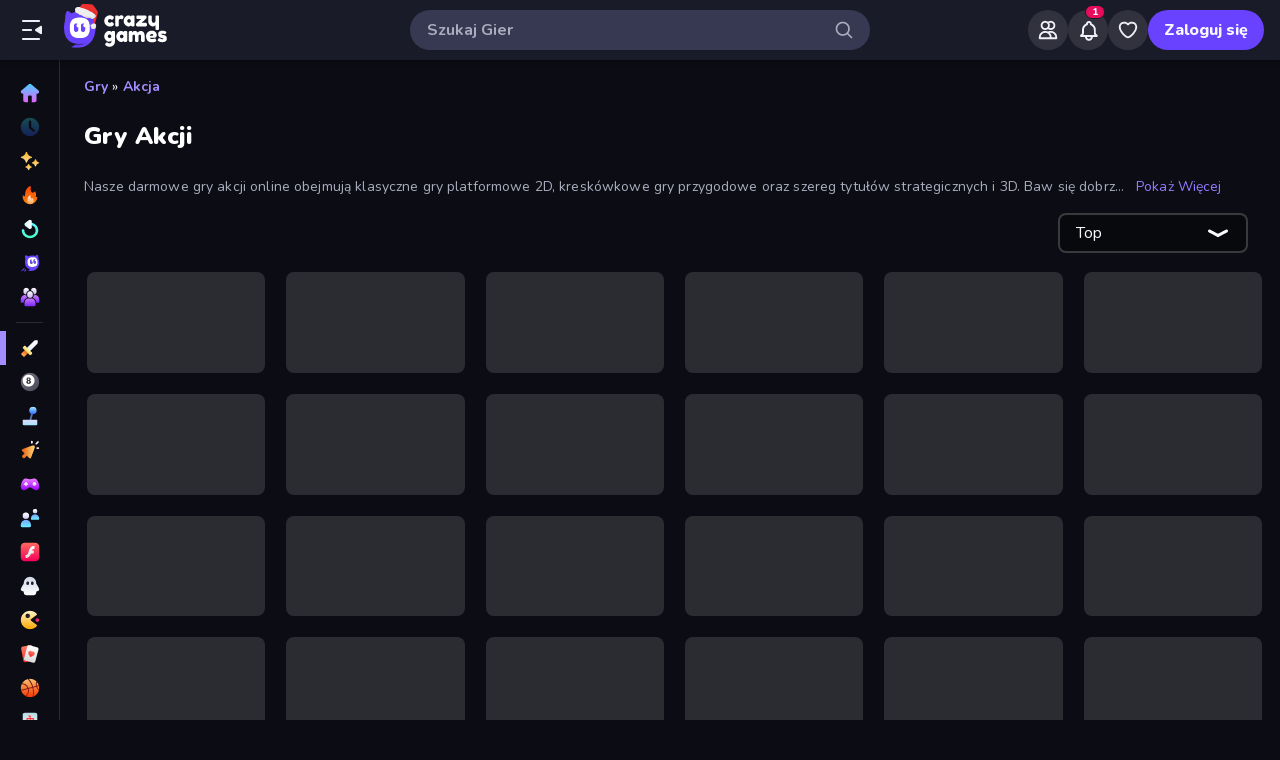

--- FILE ---
content_type: text/html; charset=utf-8
request_url: https://www.crazygames.pl/c/akcja
body_size: 52775
content:
<!DOCTYPE html><html lang="pl" dir="ltr" translate="no"><head><script>window.czyVariables={"countryCode":"US","device":{"os":{"name":"Mac OS","version":"10.15.7"},"browser":{"name":"Chrome","version":"131.0.0.0","major":"131"},"device":{"type":"desktop"},"engine":{"name":"Blink","version":"131.0.0.0"}},"geo":{"countryCode":"US","city":"Columbus","unlocode":"US/CBW","longitude":"-82.99879","latitude":"39.96118","region":"Ohio","regionCode":"OH","metroCode":null,"postalCode":"43215"}}</script><meta charSet="utf-8" data-next-head=""/><meta name="viewport" content="initial-scale=1.0, minimum-scale=1.0, maximum-scale=5.0, width=device-width, height=device-height" data-next-head=""/><meta name="robots" content="max-image-preview:large" data-next-head=""/><title data-next-head="">Gry Akcji 🕹️ Zagraj na CrazyGames</title><link rel="manifest" href="/manifest" data-next-head=""/><meta http-equiv="Accept-CH" content="DPR" data-next-head=""/><meta name="description" content="Zagraj w najlepszą grę online Gry Akcji za darmo na CrazyGames, bez konieczności pobierania lub instalacji. 🎮 Zagraj w War the Knights i wiele innych już teraz!" data-next-head=""/><link rel="canonical" href="https://www.crazygames.pl/c/akcja" data-next-head=""/><link rel="alternate" hrefLang="en" href="https://www.crazygames.com/c/action" data-next-head=""/><link rel="alternate" hrefLang="es" href="https://www.crazygames.com/es/c/action" data-next-head=""/><link rel="alternate" hrefLang="id" href="https://www.crazygames.co.id/k/aksi" data-next-head=""/><link rel="alternate" hrefLang="it" href="https://www.crazygames.com/it/c/action" data-next-head=""/><link rel="alternate" hrefLang="nl" href="https://www.crazygames.nl/categorie/actie" data-next-head=""/><link rel="alternate" hrefLang="fr" href="https://www.crazygames.fr/c/action" data-next-head=""/><link rel="alternate" hrefLang="pt" href="https://www.crazygames.com.br/c/acao" data-next-head=""/><link rel="alternate" hrefLang="ru" href="https://www.crazygames.ru/c/ekshen" data-next-head=""/><link rel="alternate" hrefLang="pl" href="https://www.crazygames.pl/c/akcja" data-next-head=""/><link rel="alternate" hrefLang="ro" href="https://www.crazygames.ro/c/actiune" data-next-head=""/><link rel="alternate" hrefLang="de" href="https://www.crazygames.com/de/c/action" data-next-head=""/><link rel="alternate" hrefLang="nb" href="https://www.crazygames.no/c/action" data-next-head=""/><link rel="alternate" hrefLang="sv" href="https://www.crazygames.se/c/action" data-next-head=""/><link rel="alternate" hrefLang="fi" href="https://www.crazygames.fi/c/toiminta" data-next-head=""/><link rel="alternate" hrefLang="uk" href="https://www.crazygames.com.ua/c/yekshn" data-next-head=""/><link rel="alternate" hrefLang="el" href="https://www.crazygames.com/gr/c/action" data-next-head=""/><link rel="alternate" hrefLang="da" href="https://www.crazygames.com/dk/c/action" data-next-head=""/><link rel="alternate" hrefLang="cs" href="https://www.crazygames.cz/c/akce" data-next-head=""/><link rel="alternate" hrefLang="hu" href="https://www.crazygames.hu/c/akcio" data-next-head=""/><link rel="alternate" hrefLang="tr" href="https://www.crazygames.com/tr/c/action" data-next-head=""/><link rel="alternate" hrefLang="ar" href="https://www.crazygames.com/ar/c/action" data-next-head=""/><link rel="alternate" hrefLang="vi" href="https://www.crazygames.com/vn/c/action" data-next-head=""/><link rel="alternate" hrefLang="th" href="https://www.crazygames.com/th/c/action" data-next-head=""/><link rel="alternate" hrefLang="ko" href="https://www.crazygames.co.kr/c/action" data-next-head=""/><link rel="alternate" hrefLang="ja" href="https://www.crazygames.com/jp/c/action" data-next-head=""/><link rel="alternate" href="https://www.crazygames.com/c/action" hrefLang="x-default" data-next-head=""/><meta name="theme-color" content="#212233" data-next-head=""/><meta name="HandheldFriendly" content="true" data-next-head=""/><meta name="mobile-web-app-capable" content="yes" data-next-head=""/><meta name="apple-mobile-web-app-capable" content="yes" data-next-head=""/><meta name="apple-mobile-web-app-status-bar-style" content="default" data-next-head=""/><meta property="al:android:package" content="com.crazygames.crazygamesapp" data-next-head=""/><link rel="apple-touch-icon" href="https://imgs.crazygames.com/favicons/apple-touch-icon-3.png?metadata=none&amp;quality=60&amp;width=120&amp;height=120&amp;fit=crop&amp;format=png" data-next-head=""/><link rel="apple-touch-icon" sizes="152x152" href="https://imgs.crazygames.com/favicons/apple-touch-icon-3.png?metadata=none&amp;quality=60&amp;width=152&amp;height=152&amp;fit=crop&amp;format=png" data-next-head=""/><link rel="apple-touch-icon" sizes="167x167" href="https://imgs.crazygames.com/favicons/apple-touch-icon-3.png?metadata=none&amp;quality=60&amp;width=167&amp;height=167&amp;fit=crop&amp;format=png" data-next-head=""/><link rel="apple-touch-icon" sizes="180x180" href="https://imgs.crazygames.com/favicons/apple-touch-icon-3.png?metadata=none&amp;quality=60&amp;width=180&amp;height=180&amp;fit=crop&amp;format=png" data-next-head=""/><link rel="mask-icon" href="https://imgs.crazygames.com/favicons/safari-pinned-tab.svg" color="#6842ff" data-next-head=""/><link rel="icon" href="https://imgs.crazygames.com/favicons/touch-icon.png?metadata=none&amp;quality=60&amp;width=16&amp;height=16&amp;fit=crop&amp;format=png" sizes="16x16" data-next-head=""/><link rel="icon" href="https://imgs.crazygames.com/favicons/touch-icon.png?metadata=none&amp;quality=60&amp;width=32&amp;height=32&amp;fit=crop&amp;format=png" sizes="32x32" data-next-head=""/><link rel="icon" href="https://imgs.crazygames.com/favicons/touch-icon.png?metadata=none&amp;quality=60&amp;width=48&amp;height=48&amp;fit=crop&amp;format=png" sizes="48x48" data-next-head=""/><link rel="icon" href="https://imgs.crazygames.com/favicons/touch-icon.png?metadata=none&amp;quality=60&amp;width=196&amp;height=196&amp;fit=crop&amp;format=png" sizes="196x196" data-next-head=""/><meta name="msapplication-TileColor" content="#603cba" data-next-head=""/><meta name="msapplication-TileImage" content="https://imgs.crazygames.com/favicons/touch-icon.png?metadata=none&amp;quality=60&amp;width=144&amp;height=144&amp;fit=crop&amp;format=png" data-next-head=""/><meta property="og:url" content="https://www.crazygames.pl/c/akcja" data-next-head=""/><meta property="og:title" content="Gry Akcji 🕹️ Zagraj na CrazyGames" data-next-head=""/><meta property="og:description" content="Zagraj w najlepszą grę online Gry Akcji za darmo na CrazyGames, bez konieczności pobierania lub instalacji. 🎮 Zagraj w War the Knights i wiele innych już teraz!" data-next-head=""/><meta property="og:locale" content="pl_PL" data-next-head=""/><meta property="og:image" content="https://imgs.crazygames.com/war-the-knights_16x9/20251104084824/war-the-knights_16x9-cover?metadata=none&amp;width=1200&amp;height=630&amp;fit=crop" data-next-head=""/><meta property="og:image:width" content="1200" data-next-head=""/><meta property="og:image:height" content="630" data-next-head=""/><meta property="twitter:card" content="summary_large_image" data-next-head=""/><meta property="twitter:url" content="https://www.crazygames.pl/c/akcja" data-next-head=""/><meta property="twitter:title" content="Gry Akcji 🕹️ Zagraj na CrazyGames" data-next-head=""/><meta property="twitter:description" content="Zagraj w najlepszą grę online Gry Akcji za darmo na CrazyGames, bez konieczności pobierania lub instalacji. 🎮 Zagraj w War the Knights i wiele innych już teraz!" data-next-head=""/><meta property="twitter:image" content="https://imgs.crazygames.com/war-the-knights_16x9/20251104084824/war-the-knights_16x9-cover?metadata=none&amp;width=1200&amp;height=630&amp;fit=crop" data-next-head=""/><link href="https://cdn.privacy-mgmt.com/unified/wrapperMessagingWithoutDetection.js" rel="preload" as="script" fetchpriority="high" data-next-head=""/><link rel="preconnect" href="https://imgs.crazygames.com/"/><link rel="preconnect" href="https://builds.crazygames.com"/><link rel="preload" as="image" href="/images/background2.webp" imageSrcSet="/images/background2.webp 1200w" imageSizes="100vw" fetchPriority="high"/><meta name="wot-verification" content="93f0d04493fb0826d761"/><meta name="format-detection" content="email=no"/><link rel="preload" href="https://builds.crazygames.com/portal-web/_next/static/media/ee40bb094c99a29a-s.p.woff2" as="font" type="font/woff2" crossorigin="anonymous" data-next-font="size-adjust"/><link rel="preload" href="https://builds.crazygames.com/portal-web/_next/static/css/fd7372560c34eb50.css" as="style" crossorigin="anonymous"/><link rel="preload" href="https://builds.crazygames.com/portal-web/_next/static/css/10d92fe66d298dd3.css" as="style" crossorigin="anonymous"/><link rel="preload" href="https://builds.crazygames.com/portal-web/_next/static/css/77678177539b17ad.css" as="style" crossorigin="anonymous"/><link rel="preload" href="https://builds.crazygames.com/portal-web/_next/static/css/142f7040a9d6eb78.css" as="style" crossorigin="anonymous"/><meta name="sentry-trace" content="75a4ca7cc29d86fc1151af4c9d7a469d-82d9befbc9640d3c"/><meta name="baggage" content="sentry-environment=production,sentry-release=1.270.0,sentry-public_key=2caddb098d1c43b2a5e9eeb2e3475c9e,sentry-trace_id=75a4ca7cc29d86fc1151af4c9d7a469d,sentry-org_id=187844"/><style>.grecaptcha-badge { visibility: collapse !important; }</style><script id="beforeRender" data-nscript="beforeInteractive" crossorigin="anonymous">"use strict";(()=>{try{const n="forceIpad",r="forceAndroidTablet",c=window.czyVariables?.device?.os?.name,T=c==="Mac OS",w=c==="Linux",e=navigator.maxTouchPoints,t=window.screen,o=window.location,l=window.matchMedia("(orientation: landscape)").matches?t.height:t.width,m=T&&e>2,_=w&&e>0,i=new URL(o.href),s=i.searchParams,A=s.has(n),P=s.has(r),d=I=>s.set(I,"1"),h=()=>i.toString();m&&!A&&(d(n),o.href=h()),_&&!P&&l<900&&(d(r),o.href=h())}catch(a){console.error("Error in beforeRender script:",a)}})();</script><link rel="stylesheet" href="https://builds.crazygames.com/portal-web/_next/static/css/fd7372560c34eb50.css" crossorigin="anonymous" data-n-g=""/><link rel="stylesheet" href="https://builds.crazygames.com/portal-web/_next/static/css/10d92fe66d298dd3.css" crossorigin="anonymous"/><link rel="stylesheet" href="https://builds.crazygames.com/portal-web/_next/static/css/77678177539b17ad.css" crossorigin="anonymous" data-n-p=""/><link rel="stylesheet" href="https://builds.crazygames.com/portal-web/_next/static/css/142f7040a9d6eb78.css" crossorigin="anonymous" data-n-p=""/><noscript data-n-css=""></noscript><script defer="" crossorigin="anonymous" noModule="" src="https://builds.crazygames.com/portal-web/_next/static/chunks/polyfills-42372ed130431b0a.js"></script><script src="https://builds.crazygames.com/portal-web/_next/static/chunks/webpack-15a6f59634da75c9.js" defer="" crossorigin="anonymous"></script><script src="https://builds.crazygames.com/portal-web/_next/static/chunks/framework-2e6772969ad61979.js" defer="" crossorigin="anonymous"></script><script src="https://builds.crazygames.com/portal-web/_next/static/chunks/main-b65aa3b16cb0a0f4.js" defer="" crossorigin="anonymous"></script><script src="https://builds.crazygames.com/portal-web/_next/static/chunks/pages/_app-46347f994ef13684.js" defer="" crossorigin="anonymous"></script><script src="https://builds.crazygames.com/portal-web/_next/static/chunks/17061-7999d131e9394274.js" defer="" crossorigin="anonymous"></script><script src="https://builds.crazygames.com/portal-web/_next/static/chunks/32324-7247171d15043b24.js" defer="" crossorigin="anonymous"></script><script src="https://builds.crazygames.com/portal-web/_next/static/chunks/47213-68d919f4862f6aa4.js" defer="" crossorigin="anonymous"></script><script src="https://builds.crazygames.com/portal-web/_next/static/chunks/71121-b078fc8bb5f86662.js" defer="" crossorigin="anonymous"></script><script src="https://builds.crazygames.com/portal-web/_next/static/chunks/70227-07863936759eda49.js" defer="" crossorigin="anonymous"></script><script src="https://builds.crazygames.com/portal-web/_next/static/chunks/57183-2fc48dea357d50d5.js" defer="" crossorigin="anonymous"></script><script src="https://builds.crazygames.com/portal-web/_next/static/chunks/83451-0ab8b95791cfb612.js" defer="" crossorigin="anonymous"></script><script src="https://builds.crazygames.com/portal-web/_next/static/chunks/71991-11c6d52957e38261.js" defer="" crossorigin="anonymous"></script><script src="https://builds.crazygames.com/portal-web/_next/static/chunks/pages/tag-e1b9503b4641378a.js" defer="" crossorigin="anonymous"></script><script src="https://builds.crazygames.com/portal-web/_next/static/1765793544/_buildManifest.js" defer="" crossorigin="anonymous"></script><script src="https://builds.crazygames.com/portal-web/_next/static/1765793544/_ssgManifest.js" defer="" crossorigin="anonymous"></script><style data-emotion="css-global 18of4ha">html{-webkit-font-smoothing:antialiased;-moz-osx-font-smoothing:grayscale;box-sizing:border-box;-webkit-text-size-adjust:100%;}*,*::before,*::after{box-sizing:inherit;}strong,b{font-weight:700;}body{margin:0;color:#F9FAFF;font-family:"Roboto","Helvetica","Arial",sans-serif;font-weight:400;font-size:1rem;line-height:1.5;letter-spacing:0.00938em;background-color:#0C0D14;}@media print{body{background-color:#fff;}}body::backdrop{background-color:#0C0D14;}@font-face{font-family:Nunito-fallback;size-adjust:101.44000000000005%;ascent-override:109%;src:local('Arial');}html{scrollbar-width:thin;scrollbar-color:#AAADBE transparent;}html::-webkit-scrollbar{width:6px;height:6px;background:rgba(0,0,0,0);}html::-webkit-scrollbar-thumb{background:#AAADBE;border-radius:30px;}html::-webkit-scrollbar-corner{background:rgba(0,0,0,0);}body{font-size:14px;font-family:'Nunito','Nunito Fallback',Arial,"Helvetica Neue",Helvetica,sans-serif;}button{font-family:'Nunito','Nunito Fallback',Arial,"Helvetica Neue",Helvetica,sans-serif;}h1,h2,h3,h4,h5,h6{font-family:'Nunito','Nunito Fallback',Arial,"Helvetica Neue",Helvetica,sans-serif;font-weight:900;color:#fff;margin-block:0;}h1{font-size:24px;line-height:31px;}h2{font-size:1.2rem;}@media (max-width:1509.95px){h2{font-size:0.875rem;}}h3{font-family:'Nunito','Nunito Fallback',Arial,"Helvetica Neue",Helvetica,sans-serif;font-weight:900;color:#fff;}a{-webkit-text-decoration:none;text-decoration:none;color:#fff;}</style><style data-emotion="css prljrb 6qu7l6 1r4eqz v9gl8y 148wt6v 1ibfcce 1wgsjzq 10o7b1r 17r7lae out5r8 1uvr28v d7g3uh 1o5e1pr 7tu4m6 oxuesd 8b5xsp 1fqf6do ieoiqz">.css-prljrb{border-radius:30px;-webkit-transition:all 250ms ease;transition:all 250ms ease;border:none;cursor:pointer;display:-webkit-box;display:-webkit-flex;display:-ms-flexbox;display:flex;-webkit-box-pack:center;-ms-flex-pack:center;-webkit-justify-content:center;justify-content:center;-webkit-align-items:center;-webkit-box-align:center;-ms-flex-align:center;align-items:center;font-family:'Nunito','Nunito Fallback';font-weight:800;font-size:16px;box-sizing:border-box;padding:0;background:transparent;color:#EFF0F7;height:48px;width:48px;margin-right:4px;}.css-prljrb:active{color:rgba(170, 173, 190, 0.8);}@media (hover: hover){.css-prljrb:hover{color:rgba(170, 173, 190, 0.8);}}.css-prljrb:disabled{background:#28293D;color:#474967;cursor:default;}.css-prljrb svg{height:24px;width:24px;}@media (max-width:388.95px){.css-prljrb{display:none;}}.css-6qu7l6{display:inline-block;fill:currentcolor;height:24px;width:24px;}.css-1r4eqz{color:#AAADBE;height:36px;width:36px;padding:0px;margin:0px;display:-webkit-box;display:-webkit-flex;display:-ms-flexbox;display:flex;-webkit-align-items:center;-webkit-box-align:center;-ms-flex-align:center;align-items:center;-webkit-box-pack:center;-ms-flex-pack:center;-webkit-justify-content:center;justify-content:center;position:absolute;top:2px;right:8px;}.css-1r4eqz svg{height:20px;width:20px;}.css-v9gl8y{position:absolute;inset:0;display:-webkit-box;display:-webkit-flex;display:-ms-flexbox;display:flex;-webkit-align-items:center;-webkit-box-align:center;-ms-flex-align:center;align-items:center;-webkit-box-pack:center;-ms-flex-pack:center;-webkit-justify-content:center;justify-content:center;}.css-v9gl8y span{display:inline-block;width:10px;height:10px;margin-right:2px;background:#55566A;border-radius:50%;-webkit-transform:translateY(0);-moz-transform:translateY(0);-ms-transform:translateY(0);transform:translateY(0);-webkit-animation:wave 1s infinite ease-in-out;animation:wave 1s infinite ease-in-out;}.css-v9gl8y span:nth-of-type(1){-webkit-animation-delay:0s;animation-delay:0s;}.css-v9gl8y span:nth-of-type(2){-webkit-animation-delay:0.1s;animation-delay:0.1s;}.css-v9gl8y span:nth-of-type(3){-webkit-animation-delay:0.2s;animation-delay:0.2s;}@-webkit-keyframes wave{0%,60%,100%{opacity:0.4;-webkit-transform:translateY(0);-moz-transform:translateY(0);-ms-transform:translateY(0);transform:translateY(0);-moz-transform:translateY(0);}20%{opacity:1;-webkit-transform:translateY(6px);-moz-transform:translateY(6px);-ms-transform:translateY(6px);transform:translateY(6px);-moz-transform:translateY(6px);}40%{opacity:1;-webkit-transform:translateY(-6px);-moz-transform:translateY(-6px);-ms-transform:translateY(-6px);transform:translateY(-6px);-moz-transform:translateY(-6px);}}@keyframes wave{0%,60%,100%{opacity:0.4;-webkit-transform:translateY(0);-moz-transform:translateY(0);-ms-transform:translateY(0);transform:translateY(0);-moz-transform:translateY(0);}20%{opacity:1;-webkit-transform:translateY(6px);-moz-transform:translateY(6px);-ms-transform:translateY(6px);transform:translateY(6px);-moz-transform:translateY(6px);}40%{opacity:1;-webkit-transform:translateY(-6px);-moz-transform:translateY(-6px);-ms-transform:translateY(-6px);transform:translateY(-6px);-moz-transform:translateY(-6px);}}.css-148wt6v{margin:0;-webkit-flex-shrink:0;-ms-flex-negative:0;flex-shrink:0;border-width:0;border-style:solid;border-color:rgba(255, 255, 255, 0.12);border-bottom-width:thin;margin-top:8px;margin-bottom:8px;margin-left:16px;margin-right:16px;}@media (min-width:0px){.css-1ibfcce{display:none;}}@media (min-width:1910px){.css-1ibfcce{display:block;}}.css-1ibfcce button.sidebarContactButton{width:176px;margin-left:12px;margin-top:8px;}.css-1wgsjzq{padding-left:16px;padding-right:16px;margin-top:16px;position:relative;}@media (min-width:0px){.css-1wgsjzq{display:none;}}@media (min-width:1910px){.css-1wgsjzq{display:block;}}.css-1wgsjzq button{min-width:unset;width:165px;}.css-10o7b1r{border-radius:30px;-webkit-transition:all 250ms ease;transition:all 250ms ease;border:1px solid #EFF0F7;cursor:pointer;display:-webkit-box;display:-webkit-flex;display:-ms-flexbox;display:flex;-webkit-box-pack:center;-ms-flex-pack:center;-webkit-justify-content:center;justify-content:center;-webkit-align-items:center;-webkit-box-align:center;-ms-flex-align:center;align-items:center;font-family:'Nunito','Nunito Fallback';font-weight:800;font-size:16px;box-sizing:border-box;padding:8px 16px;background:transparent;color:#EFF0F7;height:40px;margin-right:4px;margin-left:4px;border-width:2px;border-color:#2F3148;height:35px;min-width:35px;width:35px;}.css-10o7b1r:active{border-color:rgba(135, 138, 158, 0.7);}@media (hover: hover){.css-10o7b1r:hover{color:rgba(170, 173, 190, 0.8);}}.css-10o7b1r:disabled{background:#28293D;color:#474967;cursor:default;}.css-10o7b1r svg{height:20px;width:20px;margin-right:8px;}.css-10o7b1r:focus{outline:none;}.css-10o7b1r:hover{border-width:2px;border-color:#6842FF;}.css-10o7b1r svg{margin-right:0;}.css-17r7lae{display:inline-block;fill:currentcolor;height:24px;width:24px;min-width:15px;width:15px;height:15px;}.css-out5r8{padding-left:8px;padding-bottom:20px;width:100%;max-width:1600px;justify-self:center;}.css-1uvr28v{display:grid;-webkit-box-flex-flow:row wrap;-webkit-flex-flow:row wrap;-ms-flex-flow:row wrap;flex-flow:row wrap;box-sizing:border-box;content-visibility:visible;margin-top:-4px;margin-left:-4px;padding:0;width:100%;-webkit-column-gap:6px;column-gap:6px;row-gap:6px;margin:0;width:100%;grid-template-columns:repeat(1, 1fr);}@media only screen and (max-width: 959px){.css-1uvr28v{-webkit-box-pack:center;-ms-flex-pack:center;-webkit-justify-content:center;justify-content:center;padding-left:inherit;}}@media (max-width:1081.95px){.css-1uvr28v{padding-right:0;padding-left:0;margin-left:0;width:100%;}}.css-1uvr28v .skeleton{margin:4px;height:0!important;padding-top:calc(100 / 178 * (100% - 4px))!important;}@media (min-width:1778px){.css-1uvr28v .skeleton{margin:6px;}}@media (min-width:590px){.css-1uvr28v{grid-template-columns:repeat(3, 1fr);gap:16px;}}@media (min-width:850px){.css-1uvr28v{grid-template-columns:repeat(4, 1fr);}}@media (min-width:1080px){.css-1uvr28v{grid-template-columns:repeat(5, 1fr);}}@media (min-width:1250px){.css-1uvr28v{grid-template-columns:repeat(6, 1fr);}}.css-d7g3uh{display:block;background-color:rgba(249, 250, 255, 0.13);height:1.2em;position:relative;border-radius:8px;}.css-1o5e1pr{margin:16px;content-visibility:auto;contain:layout paint;contain-intrinsic-size:400px;overflow-anchor:none;border-radius:10px;background-color:#13141E;height:auto;position:relative;color:#AAADBE;font-size:16px;}.css-1o5e1pr h2,.css-1o5e1pr h3{color:#E5E6EE;font-weight:800;font-size:16px;}.css-1o5e1pr p{color:#AAADBE;font-size:16px;}.css-1o5e1pr a{-webkit-text-decoration:none;text-decoration:none;color:#A48EFF;font-weight:700;}.css-1o5e1pr a:hover{color:#6842FF;}.css-7tu4m6{height:100%;overflow-x:hidden;overflow-y:auto;padding:30px;scrollbar-width:thin;scrollbar-color:#AAADBE transparent;padding-bottom:0;}.css-7tu4m6::-webkit-scrollbar{width:4px;height:4px;background:rgba(0,0,0,0);}.css-7tu4m6::-webkit-scrollbar-thumb{background:#AAADBE;border-radius:30px;}.css-7tu4m6::-webkit-scrollbar-corner{background:rgba(0,0,0,0);}.css-oxuesd>p:first-of-type{margin-block-start:0;}.css-oxuesd>p:last-of-type{margin-block-end:0;}.css-8b5xsp{margin:0;-webkit-flex-shrink:0;-ms-flex-negative:0;flex-shrink:0;border-width:0;border-style:solid;border-color:rgba(255, 255, 255, 0.12);border-bottom-width:thin;margin-top:8px;margin-bottom:8px;margin-left:0px;margin-right:0px;}.css-1fqf6do{background-color:#13141E;height:50px;padding-top:10px;padding-left:30px;}.css-ieoiqz{cursor:pointer;-webkit-text-decoration:none;text-decoration:none;color:#A48EFF;font-weight:700;}.css-ieoiqz:hover{color:#6842FF;}</style></head><body dir="ltr"><link rel="preload" as="image" href="/images/logo/themed/christmas.svg"/><link rel="preload" as="image" href="/images/logo/logo-ziggy.svg"/><link rel="preload" as="image" href="/images/logo/logo-text.svg"/><link rel="preload" as="image" href="/images/background2.webp" fetchPriority="high"/><div id="__next"><div class="Layout_root__ggW6Q __className_f9243e"><div id="czyHeader" class="Header_root__uPVep"><div class="Header_leftSection__iw1d6"><!--$--><button aria-label="Otwórz/Zamknij pasek boczny" class="css-prljrb"><svg viewBox="0 0 24 24" focusable="false" aria-hidden="true" class="css-6qu7l6"><path xmlns="http://www.w3.org/2000/svg" fill-rule="evenodd" clip-rule="evenodd" d="M19 4C19.5523 4 20 3.55229 20 3C20 2.44772 19.5523 2 19 2L3 2C2.44772 2 2 2.44772 2 3C2 3.55228 2.44772 4 3 4L19 4ZM20.47 7.95628L15.3568 11.152C14.7301 11.5437 14.7301 12.4564 15.3568 12.848L20.47 16.0438C21.136 16.4601 22 15.9812 22 15.1958V8.80427C22 8.01884 21.136 7.54 20.47 7.95628ZM11 13C11.5523 13 12 12.5523 12 12C12 11.4477 11.5523 11 11 11L3 11C2.44771 11 2 11.4477 2 12C2 12.5523 2.44771 13 3 13L11 13ZM20 21C20 21.5523 19.5523 22 19 22L3 22C2.44771 22 2 21.5523 2 21C2 20.4477 2.44771 20 3 20L19 20C19.5523 20 20 20.4477 20 21Z"></path></svg></button><a href="https://www.crazygames.pl/"><div class="Logo_root__7FaDg"><div class="Logo_logoZiggy__VK9Z_"><img src="/images/logo/themed/christmas.svg" class="ThemedLogo_themedLogo__808vT ThemedLogo_christmas__vzs9h" alt="Christmas"/><img src="/images/logo/logo-ziggy.svg" alt="CrazyGames" class="Logo_logoImage__nJAeB"/></div><img src="/images/logo/logo-text.svg" alt="CrazyGames" id="logoTextSvg" class="Logo_logoText__HTz9A"/></div></a><!--/$--></div><form class="TopSearch_topSearchForm__b9Z8c TopSearch_isDesktop__2eSKm" autoComplete="off"><input class="TopSearch_searchInput__Nbapa TopSearch_topSearchInput__mCCPQ TopSearch_isDesktop__2eSKm" id="search-input" placeholder="Szukaj Gier"/><div class="MuiBox-root css-1r4eqz"><svg viewBox="0 0 24 24" focusable="false" aria-hidden="true" class="css-6qu7l6"><path fill-rule="evenodd" clip-rule="evenodd" d="M10.5 4C6.91015 4 4 6.91015 4 10.5C4 14.0899 6.91015 17 10.5 17C14.0899 17 17 14.0899 17 10.5C17 6.91015 14.0899 4 10.5 4ZM2 10.5C2 5.80558 5.80558 2 10.5 2C15.1944 2 19 5.80558 19 10.5C19 15.1944 15.1944 19 10.5 19C5.80558 19 2 15.1944 2 10.5Z"></path><path fill-rule="evenodd" clip-rule="evenodd" d="M15.2929 15.2929C15.6834 14.9024 16.3166 14.9024 16.7071 15.2929L21.7071 20.2929C22.0976 20.6834 22.0976 21.3166 21.7071 21.7071C21.3166 22.0976 20.6834 22.0976 20.2929 21.7071L15.2929 16.7071C14.9024 16.3166 14.9024 15.6834 15.2929 15.2929Z"></path></svg></div></form><div class="Header_rightSection__fcQ4k"><div class="UserPortalIcons_loaderWrapper__GQ52l"><div class="css-v9gl8y"><span></span><span></span><span></span></div></div></div></div><div class="CrazyModal_modalBackdrop__aVtO_ Header_headerBackdrop__poPEJ"></div><!--$--><nav id="mainNav" class="Sidebar_main___ex0V Sidebar_isDesktop__aieVO"><div class="Sidebar_container__CqXNx" id="sidebarContainer"><a aria-label="Strona Główna" href="https://www.crazygames.pl/"><div class="Sidebar_link__Tbdup"><img src="https://imgs.crazygames.com/icon/Home.svg" loading="lazy" alt="Home icon"/><div class="Sidebar_labelContainer__qHPDa">Strona Główna</div></div></a><div class="Sidebar_link__Tbdup Sidebar_disabled__g_rzR"><img src="https://imgs.crazygames.com/icon/Recent.svg" loading="lazy" alt="Recent icon"/><div class="Sidebar_labelContainer__qHPDa">Aktualne</div></div><a aria-label="Nowe" href="https://www.crazygames.pl/nowe"><div class="Sidebar_link__Tbdup"><img src="https://imgs.crazygames.com/icon/New.svg" loading="lazy" alt="New icon"/><div class="Sidebar_labelContainer__qHPDa">Nowe</div></div></a><a aria-label="Popularne" href="https://www.crazygames.pl/hot"><div class="Sidebar_link__Tbdup"><img src="https://imgs.crazygames.com/icon/Trending.svg" loading="lazy" alt="Trending icon"/><div class="Sidebar_labelContainer__qHPDa">Popularne</div></div></a><a aria-label="Zaktualizowane" href="https://www.crazygames.pl/updated"><div class="Sidebar_link__Tbdup"><img src="https://imgs.crazygames.com/icon/Updated.svg" loading="lazy" alt="Updated icon"/><div class="Sidebar_labelContainer__qHPDa">Zaktualizowane</div></div></a><a aria-label="Originals" href="https://www.crazygames.pl/originals"><div class="Sidebar_link__Tbdup"><img src="https://imgs.crazygames.com/icon/Originals.svg" loading="lazy" alt="Originals icon"/><div class="Sidebar_labelContainer__qHPDa">Originals</div></div></a><a aria-label="Multiplayer" href="https://www.crazygames.pl/multiplayer"><div class="Sidebar_link__Tbdup"><img src="https://imgs.crazygames.com/icon/Multiplayer.svg" loading="lazy" alt="Multiplayer icon"/><div class="Sidebar_labelContainer__qHPDa">Multiplayer</div></div></a><hr class="MuiDivider-root MuiDivider-fullWidth css-148wt6v"/><div class="Sidebar_link__Tbdup Sidebar_active__bltDp"><img src="https://imgs.crazygames.com/icon/Action.svg" loading="lazy" alt="Action icon"/><div class="Sidebar_labelContainer__qHPDa">Akcja</div></div><a aria-label="Bilard" href="https://www.crazygames.pl/t/bilard"><div class="Sidebar_link__Tbdup"><img src="https://imgs.crazygames.com/icon/Pool.svg" loading="lazy" alt="Pool icon"/><div class="Sidebar_labelContainer__qHPDa">Bilard</div></div></a><a aria-label="Casual" href="https://www.crazygames.pl/c/casual"><div class="Sidebar_link__Tbdup"><img src="https://imgs.crazygames.com/icon/Casual.svg" loading="lazy" alt="Casual icon"/><div class="Sidebar_labelContainer__qHPDa">Casual</div></div></a><a aria-label="Clicker" href="https://www.crazygames.pl/c/clicker"><div class="Sidebar_link__Tbdup"><img src="https://imgs.crazygames.com/icon/Clicker.svg" loading="lazy" alt="Clicker icon"/><div class="Sidebar_labelContainer__qHPDa">Clicker</div></div></a><a aria-label="Controller" href="https://www.crazygames.pl/t/controller"><div class="Sidebar_link__Tbdup"><img src="https://imgs.crazygames.com/icon/Controller.svg" loading="lazy" alt="Controller icon"/><div class="Sidebar_labelContainer__qHPDa">Controller</div></div></a><a aria-label="Dwóch Graczy" href="https://www.crazygames.pl/t/dwoch-graczy"><div class="Sidebar_link__Tbdup"><img src="https://imgs.crazygames.com/icon/2players.svg" loading="lazy" alt="Two Players icon"/><div class="Sidebar_labelContainer__qHPDa">Dwóch Graczy</div></div></a><a aria-label="Flash" href="https://www.crazygames.pl/t/flash"><div class="Sidebar_link__Tbdup"><img src="https://imgs.crazygames.com/icon/Flash.svg" loading="lazy" alt="Flash icon"/><div class="Sidebar_labelContainer__qHPDa">Flash</div></div></a><a aria-label="Horror" href="https://www.crazygames.pl/t/horror"><div class="Sidebar_link__Tbdup"><img src="https://imgs.crazygames.com/icon/Horror.svg" loading="lazy" alt="Horror icon"/><div class="Sidebar_labelContainer__qHPDa">Horror</div></div></a><a aria-label=".io" href="https://www.crazygames.pl/c/io"><div class="Sidebar_link__Tbdup"><img src="https://imgs.crazygames.com/icon/io.svg" loading="lazy" alt="Io icon"/><div class="Sidebar_labelContainer__qHPDa">.io</div></div></a><a aria-label="Karty" href="https://www.crazygames.pl/t/karty"><div class="Sidebar_link__Tbdup"><img src="https://imgs.crazygames.com/icon/Card.svg" loading="lazy" alt="Card icon"/><div class="Sidebar_labelContainer__qHPDa">Karty</div></div></a><a aria-label="Koszykówka" href="https://www.crazygames.pl/t/koszykowka"><div class="Sidebar_link__Tbdup"><img src="https://imgs.crazygames.com/icon/Basketball.svg" loading="lazy" alt="Basketball icon"/><div class="Sidebar_labelContainer__qHPDa">Koszykówka</div></div></a><a aria-label="Mahjong" href="https://www.crazygames.pl/t/mahjong"><div class="Sidebar_link__Tbdup"><img src="https://imgs.crazygames.com/icon/Mahjong.svg" loading="lazy" alt="Mahjong icon"/><div class="Sidebar_labelContainer__qHPDa">Mahjong</div></div></a><a aria-label="Minecraft" href="https://www.crazygames.pl/t/minecraft"><div class="Sidebar_link__Tbdup"><img src="https://imgs.crazygames.com/icon/Minecraft.svg" loading="lazy" alt="Minecraft icon"/><div class="Sidebar_labelContainer__qHPDa">Minecraft</div></div></a><a aria-label="Motor" href="https://www.crazygames.pl/t/motor"><div class="Sidebar_link__Tbdup"><img src="https://imgs.crazygames.com/icon/Bike.svg" loading="lazy" alt="Bike icon"/><div class="Sidebar_labelContainer__qHPDa">Motor</div></div></a><a aria-label="Obrona Wieży" href="https://www.crazygames.pl/t/obrona-wiezy"><div class="Sidebar_link__Tbdup"><img src="https://imgs.crazygames.com/icon/TowerDefense.svg" loading="lazy" alt="TowerDefense icon"/><div class="Sidebar_labelContainer__qHPDa">Obrona Wieży</div></div></a><a aria-label="Piłka Nożna" href="https://www.crazygames.pl/t/pi-ka-nozna"><div class="Sidebar_link__Tbdup"><img src="https://imgs.crazygames.com/icon/Soccer.svg" loading="lazy" alt="Soccer icon"/><div class="Sidebar_labelContainer__qHPDa">Piłka Nożna</div></div></a><a aria-label="Prowadzenie" href="https://www.crazygames.pl/c/prowadzenie-pojazdow"><div class="Sidebar_link__Tbdup"><img src="https://imgs.crazygames.com/icon/Driving.svg" loading="lazy" alt="Driving icon"/><div class="Sidebar_labelContainer__qHPDa">Prowadzenie</div></div></a><a aria-label="Przygoda" href="https://www.crazygames.pl/c/przygoda"><div class="Sidebar_link__Tbdup"><img src="https://imgs.crazygames.com/icon/Adventure.svg" loading="lazy" alt="Adventure icon"/><div class="Sidebar_labelContainer__qHPDa">Przygoda</div></div></a><a aria-label="Puzzle" href="https://www.crazygames.pl/c/puzzle"><div class="Sidebar_link__Tbdup"><img src="https://imgs.crazygames.com/icon/Puzzle.svg" loading="lazy" alt="Puzzle icon"/><div class="Sidebar_labelContainer__qHPDa">Puzzle</div></div></a><a aria-label="Samochód" href="https://www.crazygames.pl/t/samochod"><div class="Sidebar_link__Tbdup"><img src="https://imgs.crazygames.com/icon/Car.svg" loading="lazy" alt="Car icon"/><div class="Sidebar_labelContainer__qHPDa">Samochód</div></div></a><a aria-label="Sporty" href="https://www.crazygames.pl/c/sporty"><div class="Sidebar_link__Tbdup"><img src="https://imgs.crazygames.com/icon/Sports.svg" loading="lazy" alt="Sports icon"/><div class="Sidebar_labelContainer__qHPDa">Sporty</div></div></a><a aria-label="Stickman" href="https://www.crazygames.pl/t/stick"><div class="Sidebar_link__Tbdup"><img src="https://imgs.crazygames.com/icon/Stickman.svg" loading="lazy" alt="Stickman icon"/><div class="Sidebar_labelContainer__qHPDa">Stickman</div></div></a><a aria-label="Strzelanie" href="https://www.crazygames.pl/c/strzelanie"><div class="Sidebar_link__Tbdup"><img src="https://imgs.crazygames.com/icon/Shooting.svg" loading="lazy" alt="Shooting icon"/><div class="Sidebar_labelContainer__qHPDa">Strzelanie</div></div></a><a aria-label="Strzelanka Pierwszoosobowa" href="https://www.crazygames.pl/t/strzelanka-pierwszoosobowa"><div class="Sidebar_link__Tbdup"><img src="https://imgs.crazygames.com/icon/FPS.svg" loading="lazy" alt="FPS icon"/><div class="Sidebar_labelContainer__qHPDa">Strzelanka Pierwszoosobowa</div></div></a><a aria-label="Thinky" href="https://www.crazygames.pl/t/thinky"><div class="Sidebar_link__Tbdup"><img src="https://imgs.crazygames.com/icon/Thinky.svg" loading="lazy" alt="Thinky icon"/><div class="Sidebar_labelContainer__qHPDa">Thinky</div></div></a><a aria-label="Ucieczka" href="https://www.crazygames.pl/t/ucieczka"><div class="Sidebar_link__Tbdup"><img src="https://imgs.crazygames.com/icon/Escape.svg" loading="lazy" alt="Escape icon"/><div class="Sidebar_labelContainer__qHPDa">Ucieczka</div></div></a><hr class="MuiDivider-root MuiDivider-fullWidth css-148wt6v"/><a aria-label="Tagi" href="https://www.crazygames.pl/tagi"><div class="Sidebar_link__Tbdup"><img src="https://imgs.crazygames.com/icon/Tags.svg" loading="lazy" alt="Tags icon"/><div class="Sidebar_labelContainer__qHPDa">Tagi</div></div></a><div class="MuiBox-root css-1ibfcce" id="sidebar-hidden"><button class="Button_czyButton__y8IRs Button_czyButton--contained--purple__OBSeL Button_czyButton--height34__0zFYJ sidebarContactButton"><svg viewBox="0 0 24 24" focusable="false" aria-hidden="true" class="css-6qu7l6"><path fill-rule="evenodd" clip-rule="evenodd" d="M1.99998 7C1.99998 5.34315 3.34313 4 4.99998 4H19C20.6568 4 22 5.34315 22 7V7.98448C22.0001 7.99422 22.0001 8.00395 22 8.01368V17C22 18.6569 20.6568 20 19 20H4.99998C3.34313 20 1.99998 18.6569 1.99998 17V8.01367C1.99984 8.00395 1.99984 7.99422 1.99998 7.98449V7ZM3.99998 9.86852V17C3.99998 17.5523 4.4477 18 4.99998 18H19C19.5523 18 20 17.5523 20 17V9.86852L13.6641 14.0925C12.6564 14.7642 11.3436 14.7642 10.3359 14.0925L3.99998 9.86852ZM20 7.46482L12.5547 12.4283C12.2188 12.6523 11.7812 12.6523 11.4453 12.4283L3.99998 7.46482V7C3.99998 6.44772 4.4477 6 4.99998 6H19C19.5523 6 20 6.44772 20 7V7.46482Z"></path></svg>Kontakt</button><div class="MuiBox-root css-1wgsjzq" id="sidebar-language-selector"><div class="LocaleSelector_localeSelectorWrapper__blDKU"><button type="button" class="Dropdown_selectButton__kNaYk LocaleSelector_localeSelectorButton__wA_bX" data-menu-trigger="true">Polski<svg viewBox="0 0 30 30" focusable="false" aria-hidden="true" class="css-6qu7l6"><path fill-rule="evenodd" clip-rule="evenodd" d="M2.71778 11.6227C3.2023 10.7075 4.33698 10.3584 5.25218 10.8429L15.8772 16.4679C16.7924 16.9524 17.1415 18.0871 16.657 19.0023C16.1725 19.9175 15.0378 20.2666 14.1226 19.7821L3.4976 14.1571C2.5824 13.6726 2.23327 12.5379 2.71778 11.6227Z"></path><path fill-rule="evenodd" clip-rule="evenodd" d="M27.282 11.6227C26.7975 10.7075 25.6628 10.3584 24.7476 10.8429L14.1226 16.4679C13.2074 16.9524 12.8583 18.0871 13.3428 19.0023C13.8273 19.9175 14.962 20.2666 15.8772 19.7821L26.5022 14.1571C27.4174 13.6726 27.7665 12.5379 27.282 11.6227Z"></path></svg></button><div class="Dropdown_dropdownPopper__nek4W" style="position:absolute;top:0;left:0;width:0;display:none;z-index:1500;margin-top:-34px"><ul class="Dropdown_listBox__hZZvB" role="menu"><li role="menuitem" aria-disabled="true" style="cursor:default;opacity:0.5">Polski</li><a href="https://www.crazygames.cz/c/akce" target="_blank" class="LocaleSelector_localeSelectorAnchor__sQcYT"><li role="menuitem" aria-disabled="false" style="cursor:pointer;opacity:1">čeština</li></a><a href="https://www.crazygames.com/dk/c/action" target="_blank" class="LocaleSelector_localeSelectorAnchor__sQcYT"><li role="menuitem" aria-disabled="false" style="cursor:pointer;opacity:1">Dansk</li></a><a href="https://www.crazygames.com/de/c/action" target="_blank" class="LocaleSelector_localeSelectorAnchor__sQcYT"><li role="menuitem" aria-disabled="false" style="cursor:pointer;opacity:1">Deutsch</li></a><a href="https://www.crazygames.com/c/action" target="_blank" class="LocaleSelector_localeSelectorAnchor__sQcYT"><li role="menuitem" aria-disabled="false" style="cursor:pointer;opacity:1">English</li></a><a href="https://www.crazygames.com/es/c/action" target="_blank" class="LocaleSelector_localeSelectorAnchor__sQcYT"><li role="menuitem" aria-disabled="false" style="cursor:pointer;opacity:1">Español</li></a><a href="https://www.crazygames.fr/c/action" target="_blank" class="LocaleSelector_localeSelectorAnchor__sQcYT"><li role="menuitem" aria-disabled="false" style="cursor:pointer;opacity:1">Français</li></a><a href="https://www.crazygames.co.id/k/aksi" target="_blank" class="LocaleSelector_localeSelectorAnchor__sQcYT"><li role="menuitem" aria-disabled="false" style="cursor:pointer;opacity:1">Indonesia</li></a><a href="https://www.crazygames.com/it/c/action" target="_blank" class="LocaleSelector_localeSelectorAnchor__sQcYT"><li role="menuitem" aria-disabled="false" style="cursor:pointer;opacity:1">Italiano</li></a><a href="https://www.crazygames.hu/c/akcio" target="_blank" class="LocaleSelector_localeSelectorAnchor__sQcYT"><li role="menuitem" aria-disabled="false" style="cursor:pointer;opacity:1">Magyar</li></a><a href="https://www.crazygames.nl/categorie/actie" target="_blank" class="LocaleSelector_localeSelectorAnchor__sQcYT"><li role="menuitem" aria-disabled="false" style="cursor:pointer;opacity:1">Nederlands</li></a><a href="https://www.crazygames.no/c/action" target="_blank" class="LocaleSelector_localeSelectorAnchor__sQcYT"><li role="menuitem" aria-disabled="false" style="cursor:pointer;opacity:1">Norsk</li></a><a href="https://www.crazygames.com.br/c/acao" target="_blank" class="LocaleSelector_localeSelectorAnchor__sQcYT"><li role="menuitem" aria-disabled="false" style="cursor:pointer;opacity:1">Português</li></a><a href="https://www.crazygames.ro/c/actiune" target="_blank" class="LocaleSelector_localeSelectorAnchor__sQcYT"><li role="menuitem" aria-disabled="false" style="cursor:pointer;opacity:1">Română</li></a><a href="https://www.crazygames.fi/c/toiminta" target="_blank" class="LocaleSelector_localeSelectorAnchor__sQcYT"><li role="menuitem" aria-disabled="false" style="cursor:pointer;opacity:1">Suomi</li></a><a href="https://www.crazygames.se/c/action" target="_blank" class="LocaleSelector_localeSelectorAnchor__sQcYT"><li role="menuitem" aria-disabled="false" style="cursor:pointer;opacity:1">Svenska</li></a><a href="https://www.crazygames.com/vn/c/action" target="_blank" class="LocaleSelector_localeSelectorAnchor__sQcYT"><li role="menuitem" aria-disabled="false" style="cursor:pointer;opacity:1">Tiếng Việt</li></a><a href="https://www.crazygames.com/tr/c/action" target="_blank" class="LocaleSelector_localeSelectorAnchor__sQcYT"><li role="menuitem" aria-disabled="false" style="cursor:pointer;opacity:1">Türkçe</li></a><a href="https://www.crazygames.com/gr/c/action" target="_blank" class="LocaleSelector_localeSelectorAnchor__sQcYT"><li role="menuitem" aria-disabled="false" style="cursor:pointer;opacity:1">Ελληνικά</li></a><a href="https://www.crazygames.ru/c/ekshen" target="_blank" class="LocaleSelector_localeSelectorAnchor__sQcYT"><li role="menuitem" aria-disabled="false" style="cursor:pointer;opacity:1">Русский</li></a><a href="https://www.crazygames.com.ua/c/yekshn" target="_blank" class="LocaleSelector_localeSelectorAnchor__sQcYT"><li role="menuitem" aria-disabled="false" style="cursor:pointer;opacity:1">Українська</li></a><a href="https://www.crazygames.com/ar/c/action" target="_blank" class="LocaleSelector_localeSelectorAnchor__sQcYT"><li role="menuitem" aria-disabled="false" style="cursor:pointer;opacity:1">عربي</li></a><a href="https://www.crazygames.com/th/c/action" target="_blank" class="LocaleSelector_localeSelectorAnchor__sQcYT"><li role="menuitem" aria-disabled="false" style="cursor:pointer;opacity:1">ไทย</li></a><a href="https://www.crazygames.co.kr/c/action" target="_blank" class="LocaleSelector_localeSelectorAnchor__sQcYT"><li role="menuitem" aria-disabled="false" style="cursor:pointer;opacity:1">한국어</li></a><a href="https://www.crazygames.com/jp/c/action" target="_blank" class="LocaleSelector_localeSelectorAnchor__sQcYT"><li role="menuitem" aria-disabled="false" style="cursor:pointer;opacity:1">日本語</li></a></ul></div></div></div><div class="Sidebar_linksContainer__n3z0G sidebarLinks Sidebar_isDesktop__aieVO"><a target="_blank" rel="external nofollow" href="https://about.crazygames.com"><span class="Sidebar_sidebarSpan__fHyyG">O nas</span></a><a target="_blank" rel="external nofollow" href="https://developer.crazygames.com"><span class="Sidebar_sidebarSpan__fHyyG">Twórcy gier</span></a><a target="_blank" rel="external nofollow" href="https://kids.crazygames.com"><span class="Sidebar_sidebarSpan__fHyyG">Strona dla dzieci</span></a><a target="_blank" rel="external nofollow" href="https://crazygames.recruitee.com/"><span class="Sidebar_sidebarSpan__fHyyG">Praca</span></a><a href="https://www.crazygames.pl/zasady-i-warunki"><span class="Sidebar_sidebarSpan__fHyyG">Zasady i Warunki</span></a><a href="https://www.crazygames.pl/polityka-prywatnosci"><span class="Sidebar_sidebarSpan__fHyyG">Prywatność</span></a><a href="https://www.crazygames.pl/sitemap/games"><span class="Sidebar_sidebarSpan__fHyyG">Wszystkie gry</span></a></div><div style="display:flex;flex-flow:row wrap;row-gap:8px;margin-top:16px;margin-left:8px"><button href="https://www.tiktok.com/@crazygames" target="_blank" rel="me" aria-label="tiktok" class="css-10o7b1r"><svg viewBox="0 0 17 19" focusable="false" aria-hidden="true" class="css-17r7lae"><path fill-rule="evenodd" clip-rule="evenodd" d="M16.003 7.92466C14.4917 7.92826 13.0175 7.45898 11.7886 6.58311V12.6917C11.7882 13.8231 11.4409 14.9274 10.7931 15.8569C10.1454 16.7864 9.22803 17.4969 8.16379 17.8934C7.09955 18.2898 5.93912 18.3532 4.83767 18.0753C3.73623 17.7973 2.74626 17.1911 2.00015 16.3378C1.25403 15.4845 0.787339 14.4248 0.662465 13.3002C0.537591 12.1757 0.76049 11.04 1.30136 10.0451C1.84223 9.05006 2.67528 8.2432 3.68913 7.73236C4.70298 7.22151 5.84931 7.03103 6.97482 7.18638V10.2588C6.45978 10.0975 5.90673 10.1023 5.39463 10.2727C4.88253 10.443 4.43758 10.7701 4.12332 11.2072C3.80906 11.6444 3.64156 12.1692 3.64474 12.7068C3.64792 13.2444 3.82162 13.7672 4.14103 14.2006C4.46044 14.634 4.90923 14.9559 5.4233 15.1202C5.93738 15.2845 6.49046 15.2829 7.00355 15.1155C7.51664 14.9482 7.96351 14.6237 8.28034 14.1884C8.59717 13.7531 8.76776 13.2293 8.76775 12.6917V0.75H11.7886C11.7865 1.004 11.8079 1.25766 11.8524 1.50776C11.9574 2.06608 12.1757 2.59721 12.4939 3.06866C12.8121 3.54011 13.2235 3.94197 13.703 4.24966C14.3853 4.69881 15.1851 4.93821 16.003 4.93804V7.92466Z"></path></svg></button><button href="https://discord.com/invite/crazygames" target="_blank" rel="me" aria-label="discordInvite" class="css-10o7b1r"><svg viewBox="0 0 24 24" focusable="false" aria-hidden="true" class="css-17r7lae"><path xmlns="http://www.w3.org/2000/svg" d="M18.9307 5.24409C17.6558 4.66911 16.2892 4.24412 14.86 4.00246C14.8473 4.00002 14.8341 4.00159 14.8223 4.00696C14.8105 4.01234 14.8007 4.02125 14.7942 4.03246C14.6192 4.33995 14.4242 4.74077 14.2875 5.05743C12.7718 4.83097 11.2309 4.83097 9.71518 5.05743C9.56296 4.70649 9.39131 4.3643 9.20103 4.03246C9.19458 4.02111 9.18482 4.012 9.17306 4.00634C9.16129 4.00068 9.14809 3.99875 9.13519 4.00079C7.7069 4.24245 6.34028 4.66744 5.06448 5.24326C5.0535 5.24786 5.0442 5.25571 5.03781 5.26576C2.44455 9.07815 1.73374 12.7964 2.0829 16.4679C2.08387 16.4769 2.08666 16.4856 2.0911 16.4935C2.09554 16.5014 2.10154 16.5083 2.10873 16.5138C3.62235 17.6158 5.31059 18.4552 7.10275 18.997C7.11525 19.0009 7.12861 19.0009 7.1411 18.997C7.15358 18.9931 7.16461 18.9856 7.17275 18.9754C7.5584 18.4596 7.90014 17.9124 8.19439 17.3396C8.19847 17.3317 8.20083 17.3231 8.20129 17.3143C8.20175 17.3055 8.20032 17.2967 8.19708 17.2884C8.19384 17.2802 8.18887 17.2728 8.18251 17.2667C8.17615 17.2605 8.16855 17.2558 8.16022 17.2529C7.62191 17.0502 7.10032 16.8056 6.60027 16.5213C6.59128 16.5161 6.58371 16.5089 6.57823 16.5001C6.57275 16.4913 6.56954 16.4813 6.56888 16.471C6.56822 16.4607 6.57013 16.4503 6.57445 16.4409C6.57876 16.4315 6.58534 16.4233 6.5936 16.4171C6.6986 16.3396 6.80359 16.2588 6.90359 16.1779C6.91259 16.1707 6.92344 16.166 6.93491 16.1646C6.94639 16.1631 6.95805 16.1648 6.96859 16.1696C10.241 17.6396 13.7851 17.6396 17.0191 16.1696C17.0297 16.1646 17.0415 16.1626 17.0531 16.1639C17.0648 16.1652 17.0758 16.1698 17.085 16.1771C17.185 16.2588 17.2891 16.3396 17.395 16.4171C17.4033 16.4232 17.41 16.4313 17.4144 16.4406C17.4189 16.4499 17.421 16.4602 17.4205 16.4705C17.42 16.4808 17.4169 16.4909 17.4116 16.4997C17.4063 16.5086 17.3988 16.516 17.39 16.5213C16.8916 16.8079 16.3733 17.0504 15.8292 17.2521C15.8208 17.2551 15.8132 17.2599 15.8068 17.2661C15.8005 17.2723 15.7955 17.2798 15.7923 17.2881C15.789 17.2964 15.7876 17.3052 15.7881 17.3141C15.7886 17.323 15.7909 17.3317 15.795 17.3396C16.095 17.9121 16.4383 18.457 16.8158 18.9745C16.8237 18.9851 16.8346 18.9931 16.8471 18.9973C16.8596 19.0014 16.8732 19.0016 16.8858 18.9979C18.681 18.4576 20.372 17.6177 21.8873 16.5138C21.8947 16.5086 21.9009 16.5019 21.9055 16.4941C21.9101 16.4864 21.913 16.4777 21.914 16.4688C22.3306 12.2239 21.2157 8.53566 18.9566 5.26742C18.951 5.2568 18.9419 5.24852 18.9307 5.24409ZM8.68354 14.2322C7.69857 14.2322 6.88609 13.3414 6.88609 12.2489C6.88609 11.1556 7.68274 10.2656 8.68354 10.2656C9.69184 10.2656 10.4968 11.1631 10.481 12.2489C10.481 13.3422 9.68435 14.2322 8.68354 14.2322ZM15.3292 14.2322C14.3434 14.2322 13.5317 13.3414 13.5317 12.2489C13.5317 11.1556 14.3275 10.2656 15.3292 10.2656C16.3375 10.2656 17.1425 11.1631 17.1266 12.2489C17.1266 13.3422 16.3383 14.2322 15.3292 14.2322Z"></path></svg></button><button href="https://www.linkedin.com/company/crazygames/" target="_blank" rel="me" aria-label="linkedin" class="css-10o7b1r"><svg viewBox="0 0 15 15" focusable="false" aria-hidden="true" class="css-17r7lae"><path fill-rule="evenodd" clip-rule="evenodd" d="M5.62529 5.28991H8.33342V6.63886C8.72352 5.86303 9.72394 5.16595 11.2268 5.16595C14.1077 5.16595 14.7916 6.71032 14.7916 9.54386V14.7917H11.875V10.1892C11.875 8.57553 11.4849 7.66553 10.4918 7.66553C9.11435 7.66553 8.54196 8.64626 8.54196 10.1884V14.7917H5.62529V5.28991ZM0.623938 14.6677H3.5406V5.16595H0.623938V14.6677ZM3.95842 2.06772C3.95853 2.31219 3.91004 2.55424 3.81578 2.77981C3.72152 3.00538 3.58337 3.20997 3.40935 3.38168C3.05673 3.73213 2.57942 3.9283 2.08227 3.92709C1.58599 3.92676 1.10979 3.73109 0.756646 3.38241C0.583259 3.21011 0.445573 3.0053 0.35148 2.7797C0.257387 2.5541 0.208735 2.31215 0.208313 2.06772C0.208313 1.57407 0.405188 1.10157 0.757375 0.753031C1.11021 0.403876 1.58661 0.208125 2.083 0.208344C2.58029 0.208344 3.05717 0.40449 3.40935 0.753031C3.76081 1.10157 3.95842 1.57407 3.95842 2.06772Z"></path></svg></button><button href="https://www.youtube.com/@crazygames" target="_blank" rel="me" aria-label="youtube" class="css-10o7b1r"><svg viewBox="0 0 24 24" focusable="false" aria-hidden="true" class="css-17r7lae"><path xmlns="http://www.w3.org/2000/svg" d="M21.4911 6.63154C21.409 6.30155 21.2483 5.99642 21.0229 5.74232C20.7974 5.48821 20.5138 5.29271 20.1964 5.17256C17.1429 3.99105 12.2679 4 12 4C11.7321 4 6.85714 3.99105 3.80357 5.17256C3.4862 5.29271 3.20262 5.48821 2.97713 5.74232C2.75165 5.99642 2.59099 6.30155 2.50893 6.63154C2.27679 7.51767 2 9.14672 2 11.8409C2 14.5351 2.27679 16.1641 2.50893 17.0503C2.59099 17.3803 2.75165 17.6854 2.97713 17.9395C3.20262 18.1936 3.4862 18.3891 3.80357 18.5093C6.73214 19.646 11.3214 19.6818 11.9375 19.6818H12.0625C12.6786 19.6818 17.2679 19.646 20.1964 18.5093C20.5138 18.3891 20.7974 18.1936 21.0229 17.9395C21.2483 17.6854 21.409 17.3803 21.4911 17.0503C21.7232 16.1641 22 14.5351 22 11.8409C22 9.14672 21.7232 7.51767 21.4911 6.63154ZM15.0536 12.1363L10.7679 15.0005C10.711 15.0425 10.642 15.0645 10.5714 15.0632C10.5123 15.061 10.4544 15.0457 10.4018 15.0184C10.3447 14.9887 10.297 14.9437 10.2639 14.8884C10.2308 14.8331 10.2136 14.7697 10.2143 14.7052V8.97665C10.2136 8.91217 10.2308 8.84876 10.2639 8.79346C10.297 8.73816 10.3447 8.69313 10.4018 8.66337C10.4587 8.63292 10.5228 8.61851 10.5873 8.62166C10.6517 8.62481 10.7141 8.64541 10.7679 8.68127L15.0536 11.5455C15.1034 11.577 15.1444 11.6206 15.1729 11.6722C15.2013 11.7239 15.2162 11.7819 15.2162 11.8409C15.2162 11.8999 15.2013 11.9579 15.1729 12.0096C15.1444 12.0613 15.1034 12.1048 15.0536 12.1363Z"></path></svg></button><button href="https://play.google.com/store/apps/details?id=com.crazygames.crazygamesapp" target="_blank" rel="me" aria-label="playstore" class="css-10o7b1r"><svg viewBox="0 0 24 24" focusable="false" aria-hidden="true" class="css-17r7lae"><path d="M4.33466 2.08799C4.43624 2.02988 4.55133 1.99954 4.66835 2.00001C4.78537 2.00047 4.90021 2.03174 5.00132 2.09066L15.4586 8.1906L12.2226 11.1026L4 3.70264V2.66665C3.9999 2.54927 4.0308 2.43395 4.08956 2.33234C4.14833 2.23073 4.23288 2.14644 4.33466 2.08799ZM4 5.49729V18.5025L11.2266 11.9999L4 5.49729ZM4 20.2972V21.3331C3.99997 21.4504 4.03088 21.5657 4.08963 21.6672C4.14837 21.7687 4.23287 21.853 4.33458 21.9114C4.43629 21.9698 4.55162 22.0004 4.66892 22C4.78622 21.9996 4.90134 21.9683 5.00266 21.9091L15.4586 15.8092L12.2226 12.8972L4 20.2972ZM16.6679 15.1039L21.0012 12.5759C21.1019 12.5172 21.1855 12.4331 21.2435 12.3321C21.3016 12.231 21.3322 12.1165 21.3322 11.9999C21.3322 11.8833 21.3016 11.7688 21.2435 11.6677C21.1855 11.5667 21.1019 11.4826 21.0012 11.4239L16.6679 8.89592L13.2186 11.9999L16.6679 15.1039Z"></path></svg></button><button href="https://apps.apple.com/us/app/crazygames/id1636658567" target="_blank" rel="me" aria-label="appstore" class="css-10o7b1r"><svg viewBox="0 0 24 24" focusable="false" aria-hidden="true" class="css-17r7lae"><path d="M18.1643 21.1976C17.0658 22.253 15.8665 22.0864 14.712 21.5864C13.4903 21.0754 12.3695 21.0531 11.0805 21.5864C9.46647 22.2752 8.61462 22.0752 7.65069 21.1976C2.18095 15.6094 2.98796 7.09936 9.19746 6.78828C10.7106 6.86605 11.7642 7.6104 12.6497 7.67706C13.9723 7.41043 15.2388 6.64386 16.6511 6.74385C18.3436 6.87716 19.6214 7.54374 20.462 8.74359C16.9649 10.8211 17.7944 15.3872 21 16.6648C20.3611 18.3313 19.5317 19.9866 18.153 21.2087L18.1643 21.1976ZM12.5376 6.72163C12.3695 4.24416 14.3982 2.19997 16.7296 2C17.0546 4.8663 14.1068 6.99937 12.5376 6.72163Z"></path></svg></button></div><div class="Sidebar_copyright__65TvR">© <!-- -->2025<!-- --> CrazyGames</div></div></div></nav><!--/$--><main id="layoutMain" class="Layout_styledMain__YQszE Layout_isDesktop__1G5Sd Layout_hasCollapsedSidebar__AK3eb Layout_hasExpandedSidebar__bg72e"><div class="Layout_backgroundContainer__c3CyJ"><img class="Layout_backgroundImgWrapper__s_dRj" alt="" src="/images/background2.webp" width="1200" height="674" fetchPriority="high" decoding="async"/></div><div id="layoutMainWrapper" style="position:relative"><div class="css-out5r8"><div><script type="application/ld+json">[{"@context":"https://schema.org","@type":"CollectionPage","name":"Akcja","@id":"https://www.crazygames.pl/c/akcja#CollectionPage","url":"https://www.crazygames.pl/c/akcja","inLanguage":"pl_PL","potentialAction":{"@type":"Action","name":"Play"},"thumbnailUrl":"https://imgs.crazygames.com/tags/action/thumb-1751602851493.png?format=auto&quality=75&metadata=none","image":{"@type":"ImageObject","@id":"https://imgs.crazygames.com/tags/action/thumb-1751602851493.png?format=auto&quality=100&metadata=none&width=1200&height=675#hero-image","url":"https://imgs.crazygames.com/tags/action/thumb-1751602851493.png?format=auto&quality=100&metadata=none&width=1200&height=675","width":1200,"height":675},"primaryImageOfPage":{"@id":"https://imgs.crazygames.com/tags/action/thumb-1751602851493.png?format=auto&quality=100&metadata=none&width=1200&height=675#hero-image"},"breadcrumb":{"@type":"BreadcrumbList","itemListElement":[{"@type":"ListItem","position":1,"item":{"@type":"Thing","@id":"https://www.crazygames.pl","name":"Games"}},{"@type":"ListItem","position":2,"item":{"@type":"Thing","@id":"https://www.crazygames.pl/c/akcja","name":"Akcja"}}]},"about":{"@type":"Thing","sameAs":"https://en.wikipedia.org/wiki/Action_game"},"description":"Zagraj w najlepszą grę online Gry Akcji za darmo na CrazyGames, bez konieczności pobierania lub instalacji. 🎮 Zagraj w loading-0 i wiele innych już teraz!","mainEntity":{"@type":"ItemList","name":"Games","itemListOrder":"http://schema.org/ItemListOrderAscending","itemListElement":[{"@type":"ListItem","position":1,"item":{"@type":["VideoGame","WebApplication"],"name":"loading-0","url":"https://www.crazygames.pl/gra/loading-0","applicationCategory":"Game","operatingSystem":"Windows, Chrome OS, Linux, MacOS, Android, iOS"}},{"@type":"ListItem","position":2,"item":{"@type":["VideoGame","WebApplication"],"name":"loading-1","url":"https://www.crazygames.pl/gra/loading-1","applicationCategory":"Game","operatingSystem":"Windows, Chrome OS, Linux, MacOS, Android, iOS"}},{"@type":"ListItem","position":3,"item":{"@type":["VideoGame","WebApplication"],"name":"loading-2","url":"https://www.crazygames.pl/gra/loading-2","applicationCategory":"Game","operatingSystem":"Windows, Chrome OS, Linux, MacOS, Android, iOS"}},{"@type":"ListItem","position":4,"item":{"@type":["VideoGame","WebApplication"],"name":"loading-3","url":"https://www.crazygames.pl/gra/loading-3","applicationCategory":"Game","operatingSystem":"Windows, Chrome OS, Linux, MacOS, Android, iOS"}},{"@type":"ListItem","position":5,"item":{"@type":["VideoGame","WebApplication"],"name":"loading-4","url":"https://www.crazygames.pl/gra/loading-4","applicationCategory":"Game","operatingSystem":"Windows, Chrome OS, Linux, MacOS, Android, iOS"}},{"@type":"ListItem","position":6,"item":{"@type":["VideoGame","WebApplication"],"name":"loading-5","url":"https://www.crazygames.pl/gra/loading-5","applicationCategory":"Game","operatingSystem":"Windows, Chrome OS, Linux, MacOS, Android, iOS"}},{"@type":"ListItem","position":7,"item":{"@type":["VideoGame","WebApplication"],"name":"loading-6","url":"https://www.crazygames.pl/gra/loading-6","applicationCategory":"Game","operatingSystem":"Windows, Chrome OS, Linux, MacOS, Android, iOS"}},{"@type":"ListItem","position":8,"item":{"@type":["VideoGame","WebApplication"],"name":"loading-7","url":"https://www.crazygames.pl/gra/loading-7","applicationCategory":"Game","operatingSystem":"Windows, Chrome OS, Linux, MacOS, Android, iOS"}},{"@type":"ListItem","position":9,"item":{"@type":["VideoGame","WebApplication"],"name":"loading-8","url":"https://www.crazygames.pl/gra/loading-8","applicationCategory":"Game","operatingSystem":"Windows, Chrome OS, Linux, MacOS, Android, iOS"}},{"@type":"ListItem","position":10,"item":{"@type":["VideoGame","WebApplication"],"name":"loading-9","url":"https://www.crazygames.pl/gra/loading-9","applicationCategory":"Game","operatingSystem":"Windows, Chrome OS, Linux, MacOS, Android, iOS"}},{"@type":"ListItem","position":11,"item":{"@type":["VideoGame","WebApplication"],"name":"loading-10","url":"https://www.crazygames.pl/gra/loading-10","applicationCategory":"Game","operatingSystem":"Windows, Chrome OS, Linux, MacOS, Android, iOS"}},{"@type":"ListItem","position":12,"item":{"@type":["VideoGame","WebApplication"],"name":"loading-11","url":"https://www.crazygames.pl/gra/loading-11","applicationCategory":"Game","operatingSystem":"Windows, Chrome OS, Linux, MacOS, Android, iOS"}},{"@type":"ListItem","position":13,"item":{"@type":["VideoGame","WebApplication"],"name":"loading-12","url":"https://www.crazygames.pl/gra/loading-12","applicationCategory":"Game","operatingSystem":"Windows, Chrome OS, Linux, MacOS, Android, iOS"}},{"@type":"ListItem","position":14,"item":{"@type":["VideoGame","WebApplication"],"name":"loading-13","url":"https://www.crazygames.pl/gra/loading-13","applicationCategory":"Game","operatingSystem":"Windows, Chrome OS, Linux, MacOS, Android, iOS"}},{"@type":"ListItem","position":15,"item":{"@type":["VideoGame","WebApplication"],"name":"loading-14","url":"https://www.crazygames.pl/gra/loading-14","applicationCategory":"Game","operatingSystem":"Windows, Chrome OS, Linux, MacOS, Android, iOS"}},{"@type":"ListItem","position":16,"item":{"@type":["VideoGame","WebApplication"],"name":"loading-15","url":"https://www.crazygames.pl/gra/loading-15","applicationCategory":"Game","operatingSystem":"Windows, Chrome OS, Linux, MacOS, Android, iOS"}},{"@type":"ListItem","position":17,"item":{"@type":["VideoGame","WebApplication"],"name":"loading-16","url":"https://www.crazygames.pl/gra/loading-16","applicationCategory":"Game","operatingSystem":"Windows, Chrome OS, Linux, MacOS, Android, iOS"}},{"@type":"ListItem","position":18,"item":{"@type":["VideoGame","WebApplication"],"name":"loading-17","url":"https://www.crazygames.pl/gra/loading-17","applicationCategory":"Game","operatingSystem":"Windows, Chrome OS, Linux, MacOS, Android, iOS"}},{"@type":"ListItem","position":19,"item":{"@type":["VideoGame","WebApplication"],"name":"loading-18","url":"https://www.crazygames.pl/gra/loading-18","applicationCategory":"Game","operatingSystem":"Windows, Chrome OS, Linux, MacOS, Android, iOS"}},{"@type":"ListItem","position":20,"item":{"@type":["VideoGame","WebApplication"],"name":"loading-19","url":"https://www.crazygames.pl/gra/loading-19","applicationCategory":"Game","operatingSystem":"Windows, Chrome OS, Linux, MacOS, Android, iOS"}}],"numberOfItems":20},"isPartOf":{"@type":"WebSite","@id":"https://www.crazygames.pl/#website","name":"CrazyGames","url":"https://www.crazygames.pl/","description":"Play free online games at CrazyGames, the best place to play high-quality browser games. We add new games every day. Have fun!","inLanguage":"en","publisher":{"@type":"Organization","name":"CrazyGames","url":"https://www.crazygames.pl/","description":"CrazyGames is a web gaming portal providing free instant games to over 35 million monthly users.","email":"general@crazygames.com","logo":"https://imgs.crazygames.com/favicons/manifest-icon-transparent-2.png?metadata=none&quality=60","image":"https://imgs.crazygames.com/favicons/manifest-icon-transparent-2.png?metadata=none&quality=60","contactPoint":{"@type":"ContactPoint","contactType":"User Feedback","url":"https://www.crazygames.pl/?contact=1","email":"general@crazygames.com","telephone":"+32456862373"},"address":{"@type":"PostalAddress","addressCountry":"BE","postalCode":"3001","addressLocality":"Leuven","addressRegion":"Vlaams-Brabant","streetAddress":"Philipssite 5 bus 001","telephone":"+32456862373"},"location":{"@type":"PostalAddress","addressCountry":"BE","postalCode":"3001","addressLocality":"Leuven","addressRegion":"Vlaams-Brabant","streetAddress":"Philipssite 5 bus 001","telephone":"+32456862373"},"telephone":"+32456862373","founder":{"@type":"Person","name":"Raf Mertens","gender":"Male","jobTitle":"CEO","sameAs":["https://linkedin.com/in/rafmertens","https://cs.stanford.edu/people/mertens/"]},"foundingDate":"2013-08-15","sameAs":["https://about.crazygames.com","https://en.wikipedia.org/wiki/CrazyGames","https://www.linkedin.com/company/crazygames/","https://www.trustpilot.com/review/crazygames.com","https://play.google.com/store/apps/dev?id=8163162718412732005","https://www.similarweb.com/website/crazygames.com/","https://apps.apple.com/us/developer/crazygames-com/id1145410933","https://www.youtube.com/@crazygames","https://www.tiktok.com/@crazygames","https://www.msn.com/en-us/play/publishers/crazygames"],"brand":{"@type":"Brand","@id":"https://www.crazygames.com/#brand","name":"CrazyGames"},"duns":"370549512","legalName":"Maxflow BV","taxID":"0550758377","vatID":"BE0550758377"},"hasPart":[{"@type":"MobileApplication","@id":"https://play.google.com/store/apps/details?id=com.crazygames.crazygamesapp#mobileapp","name":"CrazyGames","alternateName":"CrazyGames Android App","applicationCategory":"GameApplication","operatingSystem":"Android 5.0+","downloadUrl":"https://play.google.com/store/apps/details?id=com.crazygames.crazygamesapp","installUrl":"https://play.google.com/store/apps/details?id=com.crazygames.crazygamesapp","softwareVersion":"0.0.1","offers":{"@type":"Offer","price":"0","priceCurrency":"USD"},"publisher":{"@type":"Organization","name":"CrazyGames","@id":"https://www.crazygames.pl/#Organization"}},{"@type":"MobileApplication","@id":"https://apps.apple.com/us/app/crazygames/id1636658567#mobileapp","name":"CrazyGames","alternateName":"CrazyGames iOS App","applicationCategory":"GameApplication","operatingSystem":"iOS 14.0+","downloadUrl":"https://apps.apple.com/us/app/crazygames/id1636658567","installUrl":"https://apps.apple.com/us/app/crazygames/id1636658567","softwareVersion":"1.1","offers":{"@type":"Offer","price":"0","priceCurrency":"USD"},"publisher":{"@type":"Organization","name":"CrazyGames","@id":"https://www.crazygames.pl/#Organization"}}],"potentialAction":[{"@type":"SearchAction","target":{"@type":"EntryPoint","urlTemplate":"https://www.crazygames.com/search?q={search_term_string}"},"query-input":"required name=search_term_string"}]}}]</script></div><div class="PageTitle_container__ZAfj2"><div class="PageTitle_content__Td3Xg"><div class="PageTitle_breadcrumbContainer__TmNmK"><a href="https://www.crazygames.pl/">Gry</a><div class="PageTitle_separator__ydQrz">»</div><a href="https://www.crazygames.pl/c/akcja">Akcja</a></div><h1 class="PageTitle_title__u2Vh8">Gry Akcji</h1><div class="PageTitle_shortDescriptionContainer__roIn_"><div class="PageTitle_shortDescription__Gmn_9"><p>Nasze darmowe gry akcji online obejmują klasyczne gry platformowe 2D, kreskówkowe gry przygodowe oraz szereg tytułów strategicznych i 3D. Baw się dobrze grając w setki najlepszych gier akcji za darmo. Sortuj według najpopularniejszych gier akcji.</p></div></div></div><div class="SortingDropdown_dropdown__XUe5Z" style="position:relative;height:40px"><button type="button" class="Dropdown_selectButton__kNaYk" aria-haspopup="listbox" aria-expanded="false" style="height:40px"><div class="Dropdown_dropdownContent__k7Pf_">Top</div><svg viewBox="0 0 30 30" focusable="false" aria-hidden="true" class="Dropdown_iconExpandSelect__pIMZn IconExpandSelect css-6qu7l6"><path fill-rule="evenodd" clip-rule="evenodd" d="M2.71778 11.6227C3.2023 10.7075 4.33698 10.3584 5.25218 10.8429L15.8772 16.4679C16.7924 16.9524 17.1415 18.0871 16.657 19.0023C16.1725 19.9175 15.0378 20.2666 14.1226 19.7821L3.4976 14.1571C2.5824 13.6726 2.23327 12.5379 2.71778 11.6227Z"></path><path fill-rule="evenodd" clip-rule="evenodd" d="M27.282 11.6227C26.7975 10.7075 25.6628 10.3584 24.7476 10.8429L14.1226 16.4679C13.2074 16.9524 12.8583 18.0871 13.3428 19.0023C13.8273 19.9175 14.962 20.2666 15.8772 19.7821L26.5022 14.1571C27.4174 13.6726 27.7665 12.5379 27.282 11.6227Z"></path></svg><svg viewBox="0 0 30 30" focusable="false" aria-hidden="true" class="Dropdown_iconCollapseSelect__nTNxY IconCollapseSelect css-6qu7l6"><path fill-rule="evenodd" clip-rule="evenodd" d="M2.71778 18.3773C3.2023 19.2925 4.33698 19.6416 5.25218 19.1571L15.8772 13.5321C16.7924 13.0476 17.1415 11.9129 16.657 10.9977C16.1725 10.0825 15.0378 9.73337 14.1226 10.2179L3.4976 15.8429C2.5824 16.3274 2.23327 17.4621 2.71778 18.3773Z"></path><path fill-rule="evenodd" clip-rule="evenodd" d="M27.282 18.3773C26.7975 19.2925 25.6628 19.6416 24.7476 19.1571L14.1226 13.5321C13.2074 13.0476 12.8583 11.9129 13.3428 10.9977C13.8273 10.0825 14.962 9.73337 15.8772 10.2179L26.5022 15.8429C27.4174 16.3274 27.7665 17.4621 27.282 18.3773Z"></path></svg></button></div></div><div style="display:flex"><div style="display:flex;flex-direction:column;justify-content:center;align-items:center;width:100%"><div class="TagPage_gridContainer__cOmpI"><div class="css-1uvr28v" style="width:100%;justify-content:center"><span class="MuiSkeleton-root MuiSkeleton-rectangular GameThumb_skeleton__f9HRh skeleton css-d7g3uh" style="width:calc(100% - 1px);height:calc(100% - 2px)"></span><span class="MuiSkeleton-root MuiSkeleton-rectangular GameThumb_skeleton__f9HRh skeleton css-d7g3uh" style="width:calc(100% - 1px);height:calc(100% - 2px)"></span><span class="MuiSkeleton-root MuiSkeleton-rectangular GameThumb_skeleton__f9HRh skeleton css-d7g3uh" style="width:calc(100% - 1px);height:calc(100% - 2px)"></span><span class="MuiSkeleton-root MuiSkeleton-rectangular GameThumb_skeleton__f9HRh skeleton css-d7g3uh" style="width:calc(100% - 1px);height:calc(100% - 2px)"></span><span class="MuiSkeleton-root MuiSkeleton-rectangular GameThumb_skeleton__f9HRh skeleton css-d7g3uh" style="width:calc(100% - 1px);height:calc(100% - 2px)"></span><span class="MuiSkeleton-root MuiSkeleton-rectangular GameThumb_skeleton__f9HRh skeleton css-d7g3uh" style="width:calc(100% - 1px);height:calc(100% - 2px)"></span><span class="MuiSkeleton-root MuiSkeleton-rectangular GameThumb_skeleton__f9HRh skeleton css-d7g3uh" style="width:calc(100% - 1px);height:calc(100% - 2px)"></span><span class="MuiSkeleton-root MuiSkeleton-rectangular GameThumb_skeleton__f9HRh skeleton css-d7g3uh" style="width:calc(100% - 1px);height:calc(100% - 2px)"></span><span class="MuiSkeleton-root MuiSkeleton-rectangular GameThumb_skeleton__f9HRh skeleton css-d7g3uh" style="width:calc(100% - 1px);height:calc(100% - 2px)"></span><span class="MuiSkeleton-root MuiSkeleton-rectangular GameThumb_skeleton__f9HRh skeleton css-d7g3uh" style="width:calc(100% - 1px);height:calc(100% - 2px)"></span><span class="MuiSkeleton-root MuiSkeleton-rectangular GameThumb_skeleton__f9HRh skeleton css-d7g3uh" style="width:calc(100% - 1px);height:calc(100% - 2px)"></span><span class="MuiSkeleton-root MuiSkeleton-rectangular GameThumb_skeleton__f9HRh skeleton css-d7g3uh" style="width:calc(100% - 1px);height:calc(100% - 2px)"></span><span class="MuiSkeleton-root MuiSkeleton-rectangular GameThumb_skeleton__f9HRh skeleton css-d7g3uh" style="width:calc(100% - 1px);height:calc(100% - 2px)"></span><span class="MuiSkeleton-root MuiSkeleton-rectangular GameThumb_skeleton__f9HRh skeleton css-d7g3uh" style="width:calc(100% - 1px);height:calc(100% - 2px)"></span><span class="MuiSkeleton-root MuiSkeleton-rectangular GameThumb_skeleton__f9HRh skeleton css-d7g3uh" style="width:calc(100% - 1px);height:calc(100% - 2px)"></span><span class="MuiSkeleton-root MuiSkeleton-rectangular GameThumb_skeleton__f9HRh skeleton css-d7g3uh" style="width:calc(100% - 1px);height:calc(100% - 2px)"></span><span class="MuiSkeleton-root MuiSkeleton-rectangular GameThumb_skeleton__f9HRh skeleton css-d7g3uh" style="width:calc(100% - 1px);height:calc(100% - 2px)"></span><span class="MuiSkeleton-root MuiSkeleton-rectangular GameThumb_skeleton__f9HRh skeleton css-d7g3uh" style="width:calc(100% - 1px);height:calc(100% - 2px)"></span><span class="MuiSkeleton-root MuiSkeleton-rectangular GameThumb_skeleton__f9HRh skeleton css-d7g3uh" style="width:calc(100% - 1px);height:calc(100% - 2px)"></span><span class="MuiSkeleton-root MuiSkeleton-rectangular GameThumb_skeleton__f9HRh skeleton css-d7g3uh" style="width:calc(100% - 1px);height:calc(100% - 2px)"></span><span class="MuiSkeleton-root MuiSkeleton-rectangular GameThumb_skeleton__f9HRh skeleton css-d7g3uh" style="width:calc(100% - 1px);height:calc(100% - 2px)"></span><span class="MuiSkeleton-root MuiSkeleton-rectangular GameThumb_skeleton__f9HRh skeleton css-d7g3uh" style="width:calc(100% - 1px);height:calc(100% - 2px)"></span><span class="MuiSkeleton-root MuiSkeleton-rectangular GameThumb_skeleton__f9HRh skeleton css-d7g3uh" style="width:calc(100% - 1px);height:calc(100% - 2px)"></span><span class="MuiSkeleton-root MuiSkeleton-rectangular GameThumb_skeleton__f9HRh skeleton css-d7g3uh" style="width:calc(100% - 1px);height:calc(100% - 2px)"></span><span class="MuiSkeleton-root MuiSkeleton-rectangular GameThumb_skeleton__f9HRh skeleton css-d7g3uh" style="width:calc(100% - 1px);height:calc(100% - 2px)"></span><span class="MuiSkeleton-root MuiSkeleton-rectangular GameThumb_skeleton__f9HRh skeleton css-d7g3uh" style="width:calc(100% - 1px);height:calc(100% - 2px)"></span><span class="MuiSkeleton-root MuiSkeleton-rectangular GameThumb_skeleton__f9HRh skeleton css-d7g3uh" style="width:calc(100% - 1px);height:calc(100% - 2px)"></span><span class="MuiSkeleton-root MuiSkeleton-rectangular GameThumb_skeleton__f9HRh skeleton css-d7g3uh" style="width:calc(100% - 1px);height:calc(100% - 2px)"></span><span class="MuiSkeleton-root MuiSkeleton-rectangular GameThumb_skeleton__f9HRh skeleton css-d7g3uh" style="width:calc(100% - 1px);height:calc(100% - 2px)"></span><span class="MuiSkeleton-root MuiSkeleton-rectangular GameThumb_skeleton__f9HRh skeleton css-d7g3uh" style="width:calc(100% - 1px);height:calc(100% - 2px)"></span><span class="MuiSkeleton-root MuiSkeleton-rectangular GameThumb_skeleton__f9HRh skeleton css-d7g3uh" style="width:calc(100% - 1px);height:calc(100% - 2px)"></span><span class="MuiSkeleton-root MuiSkeleton-rectangular GameThumb_skeleton__f9HRh skeleton css-d7g3uh" style="width:calc(100% - 1px);height:calc(100% - 2px)"></span><span class="MuiSkeleton-root MuiSkeleton-rectangular GameThumb_skeleton__f9HRh skeleton css-d7g3uh" style="width:calc(100% - 1px);height:calc(100% - 2px)"></span><span class="MuiSkeleton-root MuiSkeleton-rectangular GameThumb_skeleton__f9HRh skeleton css-d7g3uh" style="width:calc(100% - 1px);height:calc(100% - 2px)"></span><span class="MuiSkeleton-root MuiSkeleton-rectangular GameThumb_skeleton__f9HRh skeleton css-d7g3uh" style="width:calc(100% - 1px);height:calc(100% - 2px)"></span><span class="MuiSkeleton-root MuiSkeleton-rectangular GameThumb_skeleton__f9HRh skeleton css-d7g3uh" style="width:calc(100% - 1px);height:calc(100% - 2px)"></span><span class="MuiSkeleton-root MuiSkeleton-rectangular GameThumb_skeleton__f9HRh skeleton css-d7g3uh" style="width:calc(100% - 1px);height:calc(100% - 2px)"></span><span class="MuiSkeleton-root MuiSkeleton-rectangular GameThumb_skeleton__f9HRh skeleton css-d7g3uh" style="width:calc(100% - 1px);height:calc(100% - 2px)"></span><span class="MuiSkeleton-root MuiSkeleton-rectangular GameThumb_skeleton__f9HRh skeleton css-d7g3uh" style="width:calc(100% - 1px);height:calc(100% - 2px)"></span><span class="MuiSkeleton-root MuiSkeleton-rectangular GameThumb_skeleton__f9HRh skeleton css-d7g3uh" style="width:calc(100% - 1px);height:calc(100% - 2px)"></span><span class="MuiSkeleton-root MuiSkeleton-rectangular GameThumb_skeleton__f9HRh skeleton css-d7g3uh" style="width:calc(100% - 1px);height:calc(100% - 2px)"></span><span class="MuiSkeleton-root MuiSkeleton-rectangular GameThumb_skeleton__f9HRh skeleton css-d7g3uh" style="width:calc(100% - 1px);height:calc(100% - 2px)"></span><span class="MuiSkeleton-root MuiSkeleton-rectangular GameThumb_skeleton__f9HRh skeleton css-d7g3uh" style="width:calc(100% - 1px);height:calc(100% - 2px)"></span><span class="MuiSkeleton-root MuiSkeleton-rectangular GameThumb_skeleton__f9HRh skeleton css-d7g3uh" style="width:calc(100% - 1px);height:calc(100% - 2px)"></span><span class="MuiSkeleton-root MuiSkeleton-rectangular GameThumb_skeleton__f9HRh skeleton css-d7g3uh" style="width:calc(100% - 1px);height:calc(100% - 2px)"></span><span class="MuiSkeleton-root MuiSkeleton-rectangular GameThumb_skeleton__f9HRh skeleton css-d7g3uh" style="width:calc(100% - 1px);height:calc(100% - 2px)"></span><span class="MuiSkeleton-root MuiSkeleton-rectangular GameThumb_skeleton__f9HRh skeleton css-d7g3uh" style="width:calc(100% - 1px);height:calc(100% - 2px)"></span><span class="MuiSkeleton-root MuiSkeleton-rectangular GameThumb_skeleton__f9HRh skeleton css-d7g3uh" style="width:calc(100% - 1px);height:calc(100% - 2px)"></span><span class="MuiSkeleton-root MuiSkeleton-rectangular GameThumb_skeleton__f9HRh skeleton css-d7g3uh" style="width:calc(100% - 1px);height:calc(100% - 2px)"></span><span class="MuiSkeleton-root MuiSkeleton-rectangular GameThumb_skeleton__f9HRh skeleton css-d7g3uh" style="width:calc(100% - 1px);height:calc(100% - 2px)"></span><span class="MuiSkeleton-root MuiSkeleton-rectangular GameThumb_skeleton__f9HRh skeleton css-d7g3uh" style="width:calc(100% - 1px);height:calc(100% - 2px)"></span><span class="MuiSkeleton-root MuiSkeleton-rectangular GameThumb_skeleton__f9HRh skeleton css-d7g3uh" style="width:calc(100% - 1px);height:calc(100% - 2px)"></span><span class="MuiSkeleton-root MuiSkeleton-rectangular GameThumb_skeleton__f9HRh skeleton css-d7g3uh" style="width:calc(100% - 1px);height:calc(100% - 2px)"></span><span class="MuiSkeleton-root MuiSkeleton-rectangular GameThumb_skeleton__f9HRh skeleton css-d7g3uh" style="width:calc(100% - 1px);height:calc(100% - 2px)"></span><span class="MuiSkeleton-root MuiSkeleton-rectangular GameThumb_skeleton__f9HRh skeleton css-d7g3uh" style="width:calc(100% - 1px);height:calc(100% - 2px)"></span><span class="MuiSkeleton-root MuiSkeleton-rectangular GameThumb_skeleton__f9HRh skeleton css-d7g3uh" style="width:calc(100% - 1px);height:calc(100% - 2px)"></span><span class="MuiSkeleton-root MuiSkeleton-rectangular GameThumb_skeleton__f9HRh skeleton css-d7g3uh" style="width:calc(100% - 1px);height:calc(100% - 2px)"></span><span class="MuiSkeleton-root MuiSkeleton-rectangular GameThumb_skeleton__f9HRh skeleton css-d7g3uh" style="width:calc(100% - 1px);height:calc(100% - 2px)"></span><span class="MuiSkeleton-root MuiSkeleton-rectangular GameThumb_skeleton__f9HRh skeleton css-d7g3uh" style="width:calc(100% - 1px);height:calc(100% - 2px)"></span><span class="MuiSkeleton-root MuiSkeleton-rectangular GameThumb_skeleton__f9HRh skeleton css-d7g3uh" style="width:calc(100% - 1px);height:calc(100% - 2px)"></span></div></div><div class="Pagination_paginationContainer__hoPjL"><div class="Pagination_gamePageLink__Q4NQK Pagination_disabled__9RqME"><svg viewBox="0 0 24 24" focusable="false" aria-hidden="true" class="css-6qu7l6"><path fill-rule="evenodd" clip-rule="evenodd" d="M8.33006 18.7424C8.74008 19.1124 9.37242 19.08 9.74241 18.6699C10.1124 18.2599 10.08 17.6276 9.66993 17.2576L4.95171 13L21 13C21.5523 13 22 12.5523 22 12C22 11.4477 21.5523 11 21 11L4.9517 11L9.66993 6.74242C10.08 6.37243 10.1124 5.7401 9.74241 5.33007C9.37242 4.92004 8.74008 4.88759 8.33006 5.25759L2.78909 10.2576C1.73696 11.207 1.73696 12.793 2.78909 13.7424L8.33006 18.7424Z"></path></svg></div><a href="https://www.crazygames.pl/c/akcja"><div class="Pagination_gamePageLink__Q4NQK Pagination_disabled__9RqME Pagination_current__2Voa_ Pagination_number__UPaE8">1</div></a><a href="https://www.crazygames.pl/c/akcja/2"><div class="Pagination_gamePageLink__Q4NQK Pagination_number__UPaE8">2</div></a><a href="https://www.crazygames.pl/c/akcja/3"><div class="Pagination_gamePageLink__Q4NQK Pagination_number__UPaE8">3</div></a><a href="https://www.crazygames.pl/c/akcja/4"><div class="Pagination_gamePageLink__Q4NQK Pagination_number__UPaE8">4</div></a><a href="https://www.crazygames.pl/c/akcja/5"><div class="Pagination_gamePageLink__Q4NQK Pagination_number__UPaE8">5</div></a><div class="Pagination_ellipsis__JebGV">...</div><a href="https://www.crazygames.pl/c/akcja/10"><div class="Pagination_gamePageLink__Q4NQK Pagination_number__UPaE8">10</div></a><a href="https://www.crazygames.pl/c/akcja/2"><div class="Pagination_gamePageLink__Q4NQK"><svg viewBox="0 0 24 24" focusable="false" aria-hidden="true" class="css-6qu7l6"><path fill-rule="evenodd" clip-rule="evenodd" d="M15.6699 5.25759C15.2599 4.88759 14.6276 4.92005 14.2576 5.33007C13.8876 5.7401 13.92 6.37243 14.3301 6.74243L19.0483 11H3C2.44772 11 2 11.4477 2 12C2 12.5523 2.44772 13 3 13H19.0483L14.3301 17.2576C13.92 17.6276 13.8876 18.2599 14.2576 18.6699C14.6276 19.08 15.2599 19.1124 15.6699 18.7424L21.2109 13.7424C22.263 12.793 22.263 11.207 21.2109 10.2576L15.6699 5.25759Z"></path></svg></div></a></div></div></div><div></div><div style="overflow-anchor:auto" class="css-1o5e1pr"><div style="overflow:hidden" class="css-7tu4m6"><div class="css-oxuesd"><h2>Przygotuj się na Akcję</h2><p>CrazyGames oferuje szeroki wybór tytułów pełnych akcji, które pozwolą ci zanurzyć się w grze. Niezależnie od tego, czy lubisz szybkie <a href="https://www.crazygames.pl/c/strzelanie" target="_blank">strzelanki</a> we wszystkich ich formach, czy też trzymające w napięciu pościgi policyjne, wszystko to znajdziesz tutaj, aby grać w przeglądarce internetowej.</p>
<h3>Gry akcji dla 2 graczy</h3>
<p>Niektóre z naszych bardziej popularnych<a href="https://www.crazygames.pl/t/dwoch-graczy" target="_blank"> gier dla 2 graczy</a>, w które możesz grać z przyjaciółmi, to <a href="https://www.crazygames.pl/gra/getaway-shootout" target="_blank">Getaway Shootout</a>, w której twoje ruchy są ograniczone, pozwalając ci poruszać się tylko poprzez skakanie w lewo lub w prawo, co sprawia, że wyścig do końca jest trudny, oraz <a href="https://www.crazygames.pl/gra/rooftop-snipers" target="_blank">Rooftop Snipers</a>, chaotyczna gra snajperska z dwoma przyciskami, w której możesz tylko strzelać i skakać.</p>
<h3>Gry bitewne akcji</h3>
<p><a href="https://www.crazygames.pl/gra/far-orion-new-worlds" target="_blank">Far Orion: New Worlds</a>, to epicka <a href="https://www.crazygames.pl/t/bitwa" target="_blank">bitewna gra</a> akcji, w której możesz dowodzić drużyną odważnych bohaterów, aby zapewnić zwycięstwo swojemu światu. Może spodoba ci się również <a href="https://www.crazygames.pl/gra/battleship" target="_blank">Battleship,</a> klasyczna gra strategiczna dla dwóch graczy, w której dowodzisz elitarną flotą pancerników.</p>
<h3>Gry akcji w biegu</h3>
<p>Masz ochotę trochę pobiegać? <a href="https://www.crazygames.pl/gra/run-3" target="_blank">Run 3</a> to niesamowicie wciągająca, niekończąca się gra akcji/platformowa typu runner, w której wcielasz się w małego, szarego kosmitę. <a href="https://www.crazygames.pl/gra/ducklife" target="_blank">Ducklife</a> to kolejna zabawna gra biegowa, w której trenujesz kaczątko do szczytowej formy sportowej, aby zarobić pieniądze na odbudowę farmy.</p>
<h3>Wymagające gry akcji</h3>
<p>Gry akcji polegają na pokonywaniu wyzwań, często fizycznych. Zwykle pojawia się element czasu reakcji i koordynacji ręka-oko, więc musisz szybko myśleć, aby dobrze radzić sobie w grze.
</p><p>
Niektóre gry akcji dodają warstwę rozwiązywania problemów do tych podstawowych elementów z trudnymi wyzwaniami i łamigłówkami. Gry takie jak <a href="https://www.crazygames.pl/gra/jacksmith" target="_blank">Jacksmith</a> wymagają szybkiego myślenia, świetnej techniki i koordynacji, aby przejść przez coraz bardziej złożone struktury poziomów, które są najeżone śmiertelnymi pułapkami. Inne gry akcji są mniej nastawione na wyzwania, a bardziej na swobodną zabawę, jak <a href="https://www.crazygames.pl/gra/cuphead" target="_blank">Cuphead</a>.</p>
<h3>Gry pełne akcji</h3>
<p>Istnieje również wiele prostych gier akcji. Może po prostu chcesz uwolnić trochę pary i dobrze się bawić grając w gry. Może masz ochotę rozpętać masakrę i chaos w ekscytujących bitwach <a href="https://www.crazygames.pl/t/2d" target="_blank">2D </a>. Jeśli tak, to Super Auto Pets i <a href="https://www.crazygames.pl/gra/house-of-hazards" target="_blank">House of Hazards</a> mogą być rodzajem chaosu, którego szukasz.</p>
<h3>Gry akcji/przygodowe</h3>
<p>Czym byłaby przygoda bez wybuchowej akcji? Sprawdź nasze <a href="https://www.crazygames.pl/c/przygoda" target="_blank">gry przygodowe</a> dla wciągających podróży i eksploracji, z akcją lub bez.
</p><p>
Przejrzyj całą ofertę lub wypróbuj niektóre z polecanych gier. Nasze gry są w HTML5 i można w nie grać w większości przeglądarek internetowych.</p></div><hr class="MuiDivider-root MuiDivider-fullWidth css-8b5xsp"/><script type="application/ld+json">{"@context":"https://schema.org","@type":"FAQPage","mainEntity":[{"@type":"Question","name":"Jakie są najbardziej popularne Gry Akcji?","acceptedAnswer":{"@type":"Answer","text":"<ol><li><a href=\"https://www.crazygames.pl/gra/war-the-knights\">War the Knights</a></li><li><a href=\"https://www.crazygames.pl/gra/mage-tower-idle-defense\">Mage Tower Idle Defense</a></li><li><a href=\"https://www.crazygames.pl/gra/fortzone-battle-royale-xkd\">Fortzone Battle Royale</a></li><li><a href=\"https://www.crazygames.pl/gra/stickman-kombat-2d\">Stickman Kombat 2D</a></li><li><a href=\"https://www.crazygames.pl/gra/iron-legion\">Iron Legion</a></li><li><a href=\"https://www.crazygames.pl/gra/stickman-clash\">Stickman Clash</a></li><li><a href=\"https://www.crazygames.pl/gra/infinity-kingdom\">Infinity Kingdom</a></li><li><a href=\"https://www.crazygames.pl/gra/defender-idle-2\">Defender Idle 2</a></li><li><a href=\"https://www.crazygames.pl/gra/cursed-treasure-2\">Cursed Treasure 2</a></li><li><a href=\"https://www.crazygames.pl/gra/ninja-swipe-strike\">Ninja Swipe Strike</a></li></ol>"}},{"@type":"Question","name":"Jakie są najlepsze Gry Akcji do grania na telefonach i tabletach?","acceptedAnswer":{"@type":"Answer","text":"<ol><li><a href=\"https://www.crazygames.pl/gra/war-the-knights\">War the Knights</a></li><li><a href=\"https://www.crazygames.pl/gra/stickman-clash\">Stickman Clash</a></li><li><a href=\"https://www.crazygames.pl/gra/fortzone-battle-royale-xkd\">Fortzone Battle Royale</a></li><li><a href=\"https://www.crazygames.pl/gra/stickman-kombat-2d\">Stickman Kombat 2D</a></li><li><a href=\"https://www.crazygames.pl/gra/playground\">Playground</a></li></ol>"}},{"@type":"Question","name":"Jakie są niektóre niedoceniane Gry Akcji?","acceptedAnswer":{"@type":"Answer","text":"<ol><li><a href=\"https://www.crazygames.pl/gra/99-nights-online\">99 Nights in the Forest Online</a></li><li><a href=\"https://www.crazygames.pl/gra/jacksmith\">Jacksmith</a></li></ol>"}},{"@type":"Question","name":"Czym są Gry Akcji?","acceptedAnswer":{"@type":"Answer","text":"Akcja to obszerna kategoria gier, które urzekają cię ciągłymi emocjami i podnieceniami. Wiele gier akcji oferują mieszankę strzelania, walki i jazdy bez dopasowania jednego typu w szczególności."}}]}</script><h2>Najczęściej Zadawane Pytania</h2><h3>Jakie są najbardziej popularne Gry Akcji?</h3><ol><li><a href="https://www.crazygames.pl/gra/war-the-knights">War the Knights</a></li><li><a href="https://www.crazygames.pl/gra/mage-tower-idle-defense">Mage Tower Idle Defense</a></li><li><a href="https://www.crazygames.pl/gra/fortzone-battle-royale-xkd">Fortzone Battle Royale</a></li><li><a href="https://www.crazygames.pl/gra/stickman-kombat-2d">Stickman Kombat 2D</a></li><li><a href="https://www.crazygames.pl/gra/iron-legion">Iron Legion</a></li><li><a href="https://www.crazygames.pl/gra/stickman-clash">Stickman Clash</a></li><li><a href="https://www.crazygames.pl/gra/infinity-kingdom">Infinity Kingdom</a></li><li><a href="https://www.crazygames.pl/gra/defender-idle-2">Defender Idle 2</a></li><li><a href="https://www.crazygames.pl/gra/cursed-treasure-2">Cursed Treasure 2</a></li><li><a href="https://www.crazygames.pl/gra/ninja-swipe-strike">Ninja Swipe Strike</a></li></ol><h3>Jakie są najlepsze Gry Akcji do grania na telefonach i tabletach?</h3><ol><li><a href="https://www.crazygames.pl/gra/war-the-knights">War the Knights</a></li><li><a href="https://www.crazygames.pl/gra/stickman-clash">Stickman Clash</a></li><li><a href="https://www.crazygames.pl/gra/fortzone-battle-royale-xkd">Fortzone Battle Royale</a></li><li><a href="https://www.crazygames.pl/gra/stickman-kombat-2d">Stickman Kombat 2D</a></li><li><a href="https://www.crazygames.pl/gra/playground">Playground</a></li></ol><h3>Jakie są niektóre niedoceniane Gry Akcji?</h3><ol><li><a href="https://www.crazygames.pl/gra/99-nights-online">99 Nights in the Forest Online</a></li><li><a href="https://www.crazygames.pl/gra/jacksmith">Jacksmith</a></li></ol><h3>Czym są Gry Akcji?</h3><div>Akcja to obszerna kategoria gier, które urzekają cię ciągłymi emocjami i podnieceniami. Wiele gier akcji oferują mieszankę strzelania, walki i jazdy bez dopasowania jednego typu w szczególności.</div><hr class="MuiDivider-root MuiDivider-fullWidth css-8b5xsp"/>Zagraj w najlepszą grę online Gry Akcji za darmo na CrazyGames, bez konieczności pobierania lub instalacji. 🎮 Zagraj w War the Knights i wiele innych już teraz!</div><div class="css-1fqf6do"><span class="css-ieoiqz">Pokaż Mniej</span></div></div></div></div></main></div></div><script id="__NEXT_DATA__" type="application/json" crossorigin="anonymous">{"props":{"locale":"pl-PL","ssrDeviceInfo":{"deviceType":"desktop"},"route":{"hostname":"www.crazygames.pl"},"queryParameters":{"tagType":"category","czyExpChristmas_CZY_17145":"enabled","czyExpCometBrowser_CZY_16401":"enabled","czyExpModel":"ineligible","czyExpModelGamePage":"model_categoryplaytime","czyExpModelRecommended":"v1_lambdamart_engagementscore","czyExpStaticTopPicks_CZY_16739":"iterate_fixed","czyExpWeb2App":"enabled","czygamepageswitcher_20251217":"model_categoryplaytime","ssrDevice":"desktop","isNewUser":"false","tag":"akcja"},"pageProps":{"messages":{"tag.head.metaDescription":["Zagraj w najlepszą grę online ",["title"]," za darmo na CrazyGames, bez konieczności pobierania lub instalacji. 🎮 Zagraj w ",["game"]," i wiele innych już teraz!"],"tag.head.title":[["title"]," 🕹️ Zagraj na CrazyGames",["pageNumber","select",{"1":" ","other":[" - Page ",["pageNumber"]]}]],"tag.leftcolumn.top":["Najlepsze ",["title"]],"tag.leftcolumn.new":["Nowe ",["title"]],"tag.leftcolumn.related":"Podobne Gry","tag.fillergrid.title":"Popularne gry","tag.faq.faq":"Najczęściej Zadawane Pytania","tag.faq.popular":["Jakie są najbardziej popularne ",["title"],"?"],"tag.faq.mobile":["Jakie są najlepsze ",["title"]," do grania na telefonach i tabletach?"],"tag.faq.whatAre":["Czym są ",["title"],"?"],"tag.faq.whatAreSomeUnderrated":["Jakie są niektóre niedoceniane ",["title"],"?"],"carousels.popularTags":"Popularne Tagi","carousels.category.viewMore":"Zobacz więcej","carousels.desktopOnly.title":"Gry komputerowe","common.head.metaDescription":"Graj w darmowe gry online na CrazyGames, najlepszym miejscu do grania w wysokiej jakości gry przeglądarkowe. Codziennie dodajemy nowe gry. Baw się dobrze!","common.head.title":["Darmowe Gry Online na CrazyGames | Zagraj Teraz!",["pageNumber","select",{"1":" ","other":[" - Page ",["pageNumber"]]}]],"common.unexpectedError":"Wystąpił nieoczekiwany błąd","common.menu.home":"Strona Główna","common.menu.about":"O nas","common.menu.developers":"Twórcy gier","common.menu.jobs":"Praca","common.menu.kids":"Strona dla dzieci","common.menu.informationForParents":"Informacje dla rodziców","common.menu.advertising":"Reklama","common.menu.tags":"Tagi","common.header.localeSelector.label":"Język","common.header.search.placeholder":"Szukaj Gier","common.header.search.noResults":"Brak Wyników","common.header.search.searchAll":"Przeszukaj Wszystko","common.header.search.loading":"Ładowanie","common.header.buttons.login":"Zaloguj się","common.header.buttons.myGames":"Moje gry","common.header.games":"Gry","common.header.noRecent":"Rozegrane gry zostaną zapisane tutaj","common.header.openCloseSidebar":"Otwórz/Zamknij pasek boczny","common.quicknav.home":"Strona Główna","common.quicknav.recent":"Aktualne","common.quicknav.updated":"Zaktualizowane","common.quicknav.hot":"Popularne","common.quicknav.new":"Nowe","common.quicknav.contact":"Kontakt","common.quicknav.multiplayer":"Multiplayer","common.logo.title":"Logo CrazyGames.com.pl","common.menu.recent":"Ostatnio grane gry","common.mobileDesktop":"Pokaż tylko gry na telefon","common.computerOnly":"Tylko komputer stacjonarny","common.notAvailable":"Niedostępne","common.showMore":"Pokaż Więcej","common.showLess":"Pokaż Mniej","common.aboutTitle":"CrazyGames - Gry Online","common.organization.name":"CrazyGames","common.organization.email":"general@crazygames.com","common.games.all":["Wszystkie ",["title"]],"common.games.sponsored":"Sponsorowane","common.menu.termsAndConditions":"Zasady i Warunki","common.menu.privacy":"Prywatność","common.menu.privacyPreferences":"Preferencje","common.menu.doNotSell":"Nie sprzedawaj moich danych","common.cmp.agree":"Zgadzam się i Kontynuuję","common.cmp.options":"Więcej Opcji","common.advertisement.label":"Reklama","common.links.top":"Top","common.links.new":"Nowe","common.links.mostPlayed":"Najczęściej grane","common.dialog.tiktok":[["link"]," jest teraz na TikTok! Polub, śledź i skomentuj nasz pierwszy post, aby mieć szansę na wygranie błyszczącej karty podarunkowej 🤩"],"common.dialog.tiktokButton":"Przejdź do TikTok","common.dialog.tiktokCompetition":[["link"]," prowadzi rozdawnictwo kart podarunkowych na TikTok. Dowiedz się, jak możesz wziąć udział poniżej!"],"common.dialog.tiktokCompetitionButton":"Wejdź teraz","common.dialog.surveyMessage":"Wypełnij naszą ankietę i zdobądź szansę na wygranie niesamowitej nagrody!","common.dialog.surveyTitle":"Chcemy poznać Twoją opinię!","common.dialog.surveyYes":"Idziemy!","common.dialog.surveyNo":"Ignorować","common.upDrawer.gamer":"gracz","common.upDrawer.heyName":["Hej ",["name"],"!"],"common.upDrawer.liked":"Lubiany","common.upDrawer.recent":"Ostatni","common.upDrawer.settings":"Ustawienia","common.upDrawer.changeAvatar":"Zmień awatar","common.upDrawer.changeCover":"Zmiana osłony","common.upDrawer.recentEmpty":"Będą tu wyświetlane gry, w które grałeś.","common.upDrawer.likesEmpty":"Będą się tu pojawiać gry, które lubisz.","common.upDrawer.modify":"Modyfikacja","common.upDrawer.cancel":"Anuluj","common.upDrawer.save":"Zapisz","common.upDrawer.password":"Hasło","common.upDrawer.currentPasswordHelp":"Hasło","common.upDrawer.newPasswordHelp":"Nowe hasło","common.upDrawer.confirmPassword":"Potwierdź hasło","common.upDrawer.confirmPasswordHelp":"Wprowadź ponownie nowe hasło","common.upDrawer.passwordsDontMatch":"Hasła nie są zgodne","common.upDrawer.minPasswordLength":["Minimalna długość hasła ",["ch"]," ch."],"common.upDrawer.recentSignInRequired":"Do dokonania tej zmiany wymagane jest ostatnie logowanie","common.upDrawer.passwordChanged":"Twoje hasło zostało zmienione.","common.upDrawer.emailAddress":"Adres e-mail","common.upDrawer.changeUsername":"Zmień nazwę użytkownika","common.upDrawer.changeLocation":"Zmień lokalizację","common.upDrawer.changeLocation.subHeader":"Wybierz inny kraj z listy poniżej","common.upDrawer.changeLocation.inputLabel":"Wybierz kraj","common.upDrawer.confirmChange":"Potwierdź zmianę","common.upDrawer.myGames.title":"Moje gry","common.upDrawer.myGames.favourites":"Ulubione","common.upDrawer.myGames.favourites.title":"Moje ulubione gry","common.upDrawer.myGames.favourites.subtitle":"Utwórz konto, aby dodać gry do ulubionych","common.upDrawer.myGames.favourites.subtitleUser":"Dodaj gry do ulubionych, klikając ikonę ♡ na stronie gry.","common.upDrawer.myGames.favourites.button":"Utwórz konto","common.upDrawer.myGames.liked.subtitle":"Utwórz konto, aby zobaczyć wszystkie swoje ulubione gry","common.upDrawer.myGames.liked.subtitleUser":["Polub gry, klikając ikonę ",["icon"]," na stronie gry."],"common.mobileNav.home":"Strona główna","common.mobileNav.search":"Szukaj","common.mobileNav.browse":"Przeglądaj","common.mobileNav.myGames":"Moje gry","common.mobileNav.profile":"Konto","common.mobileNav.back":"Powrót","common.mobileNav.profile.button1":"Utwórz konto","common.upDrawer.profile.myProfile":"Profil","common.upDrawer.profile.settings":"Ustawienia konta","common.upDrawer.profile.editProfile":"Edytuj profil","common.upDrawer.profile.support":"Wsparcie","common.upDrawer.profile.logout":"Wyloguj się","common.upDrawer.editProfile":"Edytuj swój profil","common.upDrawer.editProfile.username":"Nazwa użytkownika","common.upDrawer.editProfile.location":"Lokalizacja","common.upDrawer.editProfile.edit":"Edytuj","common.upDrawer.deleteAccount.label":"Usuń konto","common.upDrawer.deleteAccount.subtitle":"Usunięcie konta CrazyGames","common.upDrawer.deleteAccount.description":"Wszystkie postępy w grze, nazwa użytkownika i dane konta zostaną utracone i nie będzie można ich odzyskać. Usunięcie konta jest trwałe, a danych nie można przywrócić.","common.upDrawer.deleteAccount.warning":"Działanie to jest nieodwracalne.","common.upDrawer.deleteAccount.button":"Usuń moje konto","common.upDrawer.editEmail.label":"Edytuj adres e-mail","common.upDrawer.editEmail.description":"Wprowadź nowy adres e-mail i sprawdź skrzynkę pocztową zaraz po potwierdzeniu zmiany. Jeśli nie potwierdzisz zmiany, konto zachowa aktualny adres e-mail.","common.upDrawer.editPassword.label":"Zaktualizuj hasło","common.upDrawer.editPassword.subtitle":"Zmiana hasła","common.upDrawer.editPassword.description":"Chcesz zmienić hasło? Wprowadź najpierw aktualne hasło, a następnie dwukrotnie nowe hasło (aby upewnić się, że nie popełniłeś żadnego błędu).","common.backToTop":"Powrót do góry","common.menu.allGames":"Wszystkie gry","common.controller.title":"Wykryto kontroler","common.controller.message":"Poznaj nasze gry kompatybilne z kontrolerem","common.controller.button":"Poznaj gry","common.deviceNotSupported":"Urządzenie nie jest obsługiwane","common.organization.sameAs":"https://en.wikipedia.org/wiki/CrazyGames","common.footer.randomGame":"Losowa gra","common.cmp.underButtons":["Kontynuując korzystanie z tej witryny, użytkownik wyraża zgodę na nasze ",["linkTnC"],". W przypadku jakichkolwiek pytań dotyczących niniejszego Regulaminu prosimy o ",["linkContactUs"],"."],"common.cmp.tncLink":"Zasady i warunki","common.cmp.contactLink":"skontaktuj się z nami","common.instant.play":"Grać","common.favouriteButton":"Ulubione","common.error.invalid-credential":"Nieprawidłowy adres e-mail lub hasło. Spróbuj ponownie.","common.error.user-disabled":"Użytkownik wyłączony","common.upDrawer.changeUsername.noIdea":"Nie masz pojęcia?","common.upDrawer.changeUsername.generateOne":"Wygeneruj jeden","common.upDrawer.changeUsername.saveUsername":"Zapisz nazwę użytkownika","common.upDrawer.changeUsername.info":["Będziemy ",["permanentlyBan"]," konta z toksycznymi i nieodpowiednimi nazwami użytkowników bez uprzedzenia. Więc niech społeczność będzie miła i bezpieczna dla wszystkich!"],"common.upDrawer.changeUsername.permanentlyBan":"stały zakaz","common.upDrawer.changeUsername.error.usernameTaken":"Ta nazwa użytkownika jest już zajęta","common.upDrawer.changeUsername.error.violatesGuidelines":"Ta nazwa użytkownika narusza nasze wytyczne","common.upDrawer.changeUsername.error.unkownError":"Coś poszło nie tak","common.upDrawer.changeUsername.error.tooShort":["Nazwa użytkownika powinna mieć co najmniej ",["minLength"]," znaków"],"common.upDrawer.changeUsername.error.notValid":"Nazwa użytkownika jest nieprawidłowa","common.upDrawer.changeUsername.error.invalidCharacters":"Nazwy użytkowników muszą zawierać tylko litery, cyfry, kropki i podkreślenia i nie mogą zawierać kolejnych lub więcej niż 5 znaków specjalnych.","common.upDrawer.changeUsername.usernameUpdated":"Zaktualizowano nazwę użytkownika","common.upDrawer.usernameSelectorDescription":"Masz już dość swojej obecnej nazwy użytkownika? Nie ma problemu, wybierz nową tutaj:","common.upDrawer.changeUsername.generate":"Generowanie","common.upDrawer.emailChanged":"Wysłaliśmy wiadomość e-mail z potwierdzeniem na nowy adres e-mail.","common.upDrawer.changeUsername.error.rateLimitExceeded":"Odczekaj co najmniej 5 minut, aby ponownie zmienić nazwę użytkownika.","common.upDrawer.changeUsername.error.usernameChangeStrike":"Nie możesz już zmienić swojej nazwy użytkownika z powodu wielokrotnego naruszenia wytycznych. Spróbuj ponownie później","common.notification.football.text":["Dołącz do wyzwania ",["hashtag"]," na TikTok i wygraj markowy zestaw piłkarski CrazyGames dla siebie i swojej drużyny! Dotknij Let's Go, aby dołączyć do zabawy!"],"common.notification.football.button":"Chodźmy","common.upDrawer.strikeMessage":["Otrzymałeś ostrzeżenie za naruszenie naszych zasad. Nie będziesz mógł wykonywać niektórych czynności do ",["strikeExpiryDate"],"."],"common.upDrawer.progressStatus.title":"Postęp w grze","common.upDrawer.progressStatus.noProgress":"Ta gra nie ma jeszcze zapisanych postępów","common.upDrawer.progressStatus.latestSave":"Najnowszy zapis","common.upDrawer.progressStatus.warning":"Błąd podczas zapisywania postępu. Spróbuj ponownie.","common.upDrawer.progressStatus.error":"Błąd zapisu postępu. Sprawdź połączenie internetowe lub przeładuj stronę.","common.upDrawer.progressStatus.deleteProgress":"Delete progress","common.upDrawer.progressDelete.title":"Usuń postęp","common.upDrawer.progressDelete.body":"Zamierzasz usunąć wszystkie swoje postępy w tej grze i zacząć od zera.","common.upDrawer.progressDelete.bodyHighlight":"This action is irreversible!","common.upDrawer.progressDelete.complete.body":"Twój postęp został usunięty","common.upDrawer.progressDelete.complete.reloadGame":"Przeładuj grę","common.upDrawer.delete":"Usuń","common.upDrawer.progressDelete.error1":"Coś poszło nie tak","common.upDrawer.progressDelete.error2":"Spróbuj ponownie","common.upDrawer.profile.share":"Udostępnij profil","common.upDrawer.editProfile.gender":"Płeć","common.upDrawer.editProfile.birthday":"Urodziny","common.upDrawer.editProfile.gender.male":"Mężczyzna","common.upDrawer.editProfile.gender.female":"Kobieta","common.upDrawer.editProfile.gender.other":"Inne","common.upDrawer.editProfile.gender.na":"Wolę nie mówić","common.upDrawer.editProfile.updateBirthday":"Urodziny aktualizacji","common.upDrawer.editProfile.personalDetails":"Dane osobowe","common.upDrawer.editProfile.personalDetailsDescription":"Informacje te są udostępniane wyłącznie CrazyGames i nie będą widoczne na profilu użytkownika.","common.upDrawer.personalDetailsDisclaimer":"Możesz zaktualizować swoje dane osobowe później w swoim profilu","common.upDrawer.tellUsMore":"Opowiedz nam więcej o sobie","common.upDrawer.skip":"Pomiń","common.upDrawer.editProfile.birthdayError":"Aby grać w CrazyGames, musisz mieć ukończone 13 lat.","common.upDrawer.profileProgress":["Twój profil jest ukończony w ",["number"],"%"],"common.upDrawer.completeNow":"Zakończ teraz","common.pagination.label":["Strona ",["currentPage"]," z ",["totalPages"],"."],"common.expandableList.showAll":"Pokaż wszystko","common.expandableList.showLess":"Pokaż mniej","common.upDrawer.recentError":"Ups! Nie mogliśmy załadować Twoich gier. Spróbuj ponownie.","common.upDrawer.recentReload":"Przeładowanie","common.games.ngames":[["count"]," gier"],"common.learnmore":"Dowiedz się więcej","common.learnhow":"Dowiedz się jak","common.notification.dontloseprogress.title":"Nie trać swoich postępów!","common.notification.dontloseprogress.text":"Aktualizacja platformy pojawi się w styczniu 2025 r., Zaloguj się, aby zabezpieczyć postępy w grach.","common.notification.dontloseprogress.button":"Zaloguj się / Zarejestruj się","common.error.popupBlocked":"Wyskakujące okienko logowania zostało zablokowane","common.error.accountalreadyassociated":["To konto jest już powiązane z kontem ",["provider"],". Zaloguj się za pomocą poniższego przycisku"],"common.date.day":"Dzień","common.date.year":"Rok","common.date.month":"Miesiąc","common.upDrawer.editProfile.birthdayFormatError":"Data jest nieprawidłowa","common.footer.goBackHome":"Powrót do domu","common.footer.trendingGames":"Popularne gry","common.footer.newGames":"Nowe gry","common.footer.orTry":"...lub wypróbuj niektóre z naszych najpopularniejszych gier","common.upDrawer.editProfile.birthday.placeholder":"Nie określono","common.upDrawer.changeUsername.error.length":"Od 6 do 20 znaków","common.upDrawer.changeUsername.error.format":"Tylko litery, cyfry, '.' i '_'","common.expandableList.showMore":"Pokaż więcej","common.upDrawer.editEmailForSSO.label":"Zaktualizuj adres e-mail","common.upDrawer.continue":"Kontynuuj","common.upDrawer.editEmailForSSO.instructions":"Aby zaktualizować swój adres e-mail, wystarczy wykonać następujące proste kroki:","common.upDrawer.editEmailForSSO.step1":"Kliknij poniższy przycisk, a na następnej stronie \u003c0\u003eutwórz hasło\u003c/0\u003e do swojego konta CrazyGames.","common.upDrawer.editEmailForSSO.step2":"Gdy to zrobisz, wróć do CrazyGames i zaloguj się za pomocą \u003c0\u003eaktualnego adresu e-mail\u003c/0\u003e i \u003c1\u003enowego hasła\u003c/1\u003e, które właśnie skonfigurowałeś.","common.upDrawer.editEmailForSSO.step3":"Aby zmienić adres e-mail, przejdź do \u003c0\u003eUstawienia konta\u003c/0\u003e, a następnie \u003c1\u003eZmień adres e-mail\u003c/1\u003e.","common.upDrawer.editEmailForSSO.title":"Jesteś obecnie zalogowany na konto Google!","common.upDrawer.editEmailForSSO.error":"Coś poszło nie tak.","common.upDrawer.profile.editProfileTooltip":"Edytuj profil","common.upDrawer.profile.shareProfileTooltip":"Udostępnij profil","common.upDrawer.deleteAccount.title":"Czy naprawdę chcesz usunąć swoje konto CrazyGames?","common.upDrawer.deleteAccount.checkbox":"Rozumiem, że to działanie jest nieodwracalne","common.upDrawer.deleteAccount.continueButton":"Kontynuuj","common.upDrawer.deleteAccount.title2":"Smutno nam, że odchodzisz...","common.upDrawer.deleteAccount.description2":"Zanim odejdziesz, chcielibyśmy wiedzieć, dlaczego usunąłeś swoje konto. Pomoże nam to poprawić sytuację!","common.upDrawer.deleteAccount.feedbackOptIssues":"Kwestie techniczne","common.upDrawer.deleteAccount.feedbackOptBoring":"Gry są nudne","common.upDrawer.deleteAccount.feedbackOptOtherSite":"Gram na innej stronie internetowej","common.upDrawer.deleteAccount.feedbackOptFeatures":"Brakujące funkcje","common.upDrawer.deleteAccount.feedbackOptDontPlay":"Nie gram już w gry","common.upDrawer.deleteAccount.feedbackOptEnjoy":"Nie podobało mi się CrazyGames","common.upDrawer.deleteAccount.feedbackOptOther":"Inne (prosimy o wyjaśnienie poniżej)","common.upDrawer.deleteAccount.feedbackHelp":"Chcesz się czymś podzielić? (Opcjonalnie)","common.leaderboard.title":"Tabela liderów","common.leaderboard.widgetGuestBody":[["login"],", aby rywalizować z innymi graczami"],"common.leaderboard.widgetLoggedInBody":"Rozpocznij grę, aby rywalizować z innymi graczami","common.leaderboard.widgetGuestBodyLogIn":"Zaloguj się","common.leaderboard.widgetMyScore":"Mój wynik","common.leaderboard.widgetGlobal":"Globalny","common.leaderboard.widgetFriends":"Przyjaciele","common.leaderboard.widgetNational":"Krajowy","common.leaderboard.drawer.myScore":"Mój wynik","common.leaderboard.drawer.progressTitle":["Uzyskaj wynik lepszy niż ",["score"],", aby otrzymać ",["newBadge"],"."],"common.leaderboard.rankLabelCountry":["w ",["countryName"]],"common.leaderboard.rankLabelFriends":["z ",["number"]," przyjaciół"],"common.leaderboard.weeklyTitle":"Cotygodniowa tabela liderów","common.leaderboard.drawer.myRank":"Moja ranga","common.leaderboard.rank.1st":"1.","common.leaderboard.rank.2nd":"2.","common.leaderboard.rank.3rd":"3.","common.leaderboard.rank.player":"gracz","common.leaderboard.rank.top90":"90% graczy","common.leaderboard.rank.top10":"Top 10%","common.leaderboard.rank.top5":"Top 5%","common.leaderboard.rank.top1":"Top 1%","common.quicknav.random":"Zaskocz mnie","common.leaderboard.label.points":"punkty","common.leaderboard.label.minutes":"minuty","common.leaderboard.drawer.noParticipants":"Nie ma jeszcze uczestników.","common.leaderboard.rank.place":"miejsce","common.leaderboard.countryEmpty.title":"Zostań pierwszym mistrzem swojego kraju!","common.leaderboard.countryEmpty.subtitle":"Nikt jeszcze nie znalazł się w rankingu. Dołącz i zdobądź pierwsze miejsce!","common.leaderboard.noCountryInProfile.message":"Dodaj swój kraj do profilu, aby uzyskać dostęp do tabeli liderów","common.leaderboard.countryEmpty.button":"Zagraj teraz","common.leaderboard.noCountryInProfile.button":"Dodaj mój kraj","common.leaderboard.outOfNoPlayers":["z ",["number"]," graczy"],"common.leaderboard.startingSoonBody":"Sezon rozpocznie się wkrótce. Bądź na bieżąco!","common.upDrawer.emailNotVerified":"Email nie został zweryfikowany","common.upDrawer.emailNotVerifiedBtn":"Weryfikacja","common.upDrawer.confirmEmailVerifySent.title":"Sprawdź swoją skrzynkę odbiorczą!","common.upDrawer.confirmEmailVerifySent.header":"E-mail","common.upDrawer.confirmEmailVerifySent.body":"Powinieneś otrzymać weryfikacyjną wiadomość e-mail na podany adres e-mail, aby potwierdzić, że to naprawdę Ty.","common.upDrawer.verifyEmailAddressLabel":"Zweryfikuj adres e-mail","common.upDrawer.verifyEmailAddressLink":"Zweryfikuj swój adres e-mail","common.upDrawer.deleteAccount.cancelButton":"Anuluj","common.upDrawer.deleteAccount.beforeYouContinueTitle":"Zanim przejdziesz dalej...","common.upDrawer.deleteAccount.beforeYouContinueBody":"Nadal możesz usunąć swoje konto, ale być może jedna z tych opcji jest tym, czego naprawdę szukasz.","common.upDrawer.deleteAccount.beforeYouContinueOpt1":"Resetowanie hasła","common.upDrawer.deleteAccount.beforeYouContinueOpt2":"Wyczyść moje postępy w grze","common.upDrawer.deleteAccount.beforeYouContinueOpt3":"Zaktualizuj mój adres e-mail","common.upDrawer.clearMyGameProgress.titleHead":"Wyczyść moje postępy w grze","common.upDrawer.clearMyGameProgress.title":"Chcesz zacząć od nowa?","common.upDrawer.clearMyGameProgress.step1":"Kliknij ikonę \u003c0\u003echmury\u003c/0\u003e na pasku gry:","common.upDrawer.clearMyGameProgress.step2":"Kliknij \u003c0\u003eUsuń postęp\u003c/0\u003e w dolnej części ekranu:","common.upDrawer.clearMyGameProgress.final":"Twoje dane gry zostaną trwale usunięte i będziesz mógł grać od początku.","common.upDrawer.clearMyGameProgress.intro":"W wielu naszych grach można usunąć zapisane postępy. Oto jak to zrobić:","common.upDrawer.clearMyGameProgress.okButton":"OK","common.leaderboard.rankTooltip.gold":"Pierwsze miejsce","common.leaderboard.rankTooltip.silver":"Drugie miejsce","common.leaderboard.rankTooltip.bronze":"Trzecie miejsce","common.leaderboard.rankTooltip.level_6":"10% najlepszych graczy","common.leaderboard.rankTooltip.level_5":"5% najlepszych graczy","common.leaderboard.rankTooltip.level_4":"1% najlepszych graczy","common.notifications.web2app.title":"Już jest! Aplikacja mobilna CrazyGames, nie przegap zabawy!","common.notifications.web2app.button":"Graj w aplikacji","common.openAppDrawer.title":"Pobierz aplikację","common.openAppDrawer.text":"Skanuj, aby grać we wszystkie swoje ulubione gry w aplikacji CrazyGames!","common.openAppDrawer.orText":"lub udać się do wybranego sklepu","common.web2app.topBanner":"Graj w CrazyGames w aplikacji","common.web2app.topBannerButton":"Idziemy!","common.upDrawer.secureAccount.subtitle":"Wylogowanie ze wszystkich urządzeń","common.upDrawer.secureAccount.label":"Zabezpiecz swoje konto","common.upDrawer.secureAccount.header":"Wylogowanie ze wszystkich urządzeń","common.upDrawer.secureAccount.title":"Zamierzasz wylogować się ze wszystkich swoich urządzeń","common.upDrawer.secureAccount.body1":"Każde aktualnie zalogowane urządzenie będzie wymagało ponownego uwierzytelnienia przed ponownym uzyskaniem dostępu do konta.","common.upDrawer.secureAccount.body2":"Jeśli dostęp do konta użytkownika mógł uzyskać ktoś inny, zdecydowanie zalecamy natychmiastową zmianę hasła w celu zabezpieczenia konta.","common.upDrawer.secureAccount.button":"Wylogowanie ze wszystkich urządzeń","common.upDrawer.secureAccount.cancel":"Anuluj","common.upDrawer.secureAccountConfirmation.title":"Użytkownik został wylogowany ze wszystkich urządzeń","common.upDrawer.secureAccountConfirmation.button":"Idź do domu","common.upDrawer.profile.welcome":"Witaj, CrazyGamer!","common.upDrawer.profile.loginMessage":"Zaloguj się, aby zabezpieczyć swoje postępy w grze","common.playOnAppBanner.subtitle":"Wskocz z powrotem szybciej. Otwórz go w aplikacji CrazyGames.","common.playOnAppBanner.playInApp":"Graj w aplikacji","common.playOnAppBanner.ignore":"Ignorować","common.leaderboard.howToGetRanked":"Jak dostać się do rankingu?","common.header.localeSelector.enUS":"English","common.header.localeSelector.esES":"Español","common.header.localeSelector.itIT":"Italiano","common.header.localeSelector.nlNL":"Nederlands","common.header.localeSelector.idID":"Indonesia","common.header.localeSelector.frFR":"Français","common.header.localeSelector.ruRU":"Русский","common.header.localeSelector.ptBR":"Português","common.header.localeSelector.deDE":"Deutsch","common.header.localeSelector.fiFI":"Suomi","common.header.localeSelector.nbNO":"Norsk","common.header.localeSelector.plPL":"Polski","common.header.localeSelector.roRO":"Română","common.header.localeSelector.svSE":"Svenska","common.header.localeSelector.ukUA":"Українська","common.header.localeSelector.elGR":"Ελληνικά","common.header.localeSelector.daDK":"Dansk","common.header.localeSelector.csCZ":"čeština","common.header.localeSelector.huHU":"Magyar","common.header.localeSelector.trTR":"Türkçe","common.header.localeSelector.arSA":"عربي","common.header.localeSelector.viVN":"Tiếng Việt","common.header.localeSelector.thTH":"ไทย","common.header.localeSelector.koKR":"한국어","common.header.localeSelector.jaJP":"日本語","auth.ui.button.login":"Zaloguj sie","auth.ui.subheader.login":"Witaj ponownie, graczu!","auth.ui.login.socialBtn":["Kontynuuj z ",["service"]],"auth.ui.orSignup":"lub zarejestruj się przez e-mail","auth.ui.or":"lub","auth.ui.orSignin":"lub zaloguj się za pomocą adresu e-mail","auth.ui.label.email":"E-mail","auth.ui.label.password":"Hasło","auth.ui.helper.passwordConditions":["Hasła muszą składać się z co najmniej ",["numberOfChars"]," znaków i zawierać zarówno litery, jak i cyfry."],"auth.ui.button.passwordReset":"Resetowanie","auth.ui.header.reset":"Zresetuj hasło","auth.ui.header.resetConfirmation":"Mail wysłany!","auth.ui.reset.confirmation":"E-mail wysłany","auth.ui.reset.mainText":"Wprowadź adres e-mail swojego konta CrazyGames, a my wyślemy Ci wiadomość e-mail z prośbą o zresetowanie hasła.","auth.ui.button.back":"Z powrotem","auth.ui.button.cancel":"Anuluj","auth.ui.button.ok":"Zagrajmy!","auth.ui.subheader.register":"Utwórz swoje konto","auth.ui.registerLabel":"Nie masz jeszcze konta?","auth.ui.registerLink":"Zarejestruj się teraz","auth.ui.alreadyMemberLabel":"Jesteś już zarejestrowany?","auth.ui.alreadyMemberAction":"Zaloguj się","auth.ui.forgotPassword":"Nie pamiętasz hasła?","auth.ui.error.generic":"Coś poszło nie tak","auth.ui.error.invalidEmail":"Adres e-mail jest nieprawidłowy","auth.ui.error.userNotFound":"Konto nie istnieje","auth.ui.error.wrongPassword":"Wprowadzone hasło jest nieprawidłowe.","auth.ui.label.acceptTnC":["Mam ukończone 13 lat (lub odpowiedni minimalny wiek) i akceptuję ",["tncLink"]," i ",["privacyLink"]],"auth.ui.label.acceptTerms":"zasady i warunki","auth.ui.label.acceptPolicy":"politykę prywatności","auth.ui.signupConfirm.title":"Twoje konto zostało utworzone!","auth.ui.signupConfirm.body":"Wysłaliśmy wiadomość e-mail w celu weryfikacji konta. Jeśli wiadomość nie dotarła do skrzynki odbiorczej, sprawdź folder SPAM.","auth.ui.disabledAccount.title":"Zweryfikuj swój adres e-mail!","auth.ui.disabledAccount.disabledSendButton":"Sprawdź swoją skrzynkę odbiorczą!","auth.ui.disabledAccount.body":"Twoje konto zostało tymczasowo zablokowane, ponieważ nie zweryfikowałeś swojego adresu e-mail 48 godzin po rejestracji. Naciśnij poniższy przycisk, aby wysłać nową wiadomość e-mail w celu potwierdzenia adresu e-mail. Po potwierdzeniu adresu e-mail ponownie uzyskasz dostęp do swojego konta.","auth.ui.button.continue":"Kontynuuj","auth.ui.usernameConfirm.title":"Ustaw swoją nazwę użytkownika","auth.ui.usernameConfirm.header":"Już prawie ...","auth.ui.usernameConfirm.reminderText":["Użyj ",["icon"],", aby wygenerować losową nazwę użytkownika, aż znajdziesz taką, która ci się spodoba."],"auth.ui.usernameConfirm.generate":"Zmień","auth.ui.usernameConfirm.usernameTaken":"Nazwa użytkownika jest już zajęta. Spróbuj wygenerować ją ponownie","auth.ui.button.signup":"Zarejestruj się","auth.ui.header.signupEmail":"Utwórz konto","auth.ui.header.signin":"Zaloguj się","auth.ui.error.emailAlreadyInUse":"Ten adres e-mail jest już zarejestrowany na koncie.","auth.ui.header.join":"Załóż konto CrazyGames za darmo!","auth.ui.reset.rateLimited":"Wiadomość e-mail z resetem została wysłana na Twoją skrzynkę pocztową. Odczekaj kilka minut, zanim spróbujesz ponownie.","auth.ui.button.customize":"Dostosowywanie profilu","auth.ui.privacySetting":["Twój profil jest publiczny i inni użytkownicy mogą wysyłać zaproszenia do grona znajomych. Możesz to zmienić w swoim ",["privacyLink"],"."],"auth.ui.privacyPreferences":"preferencje dotyczące prywatności","auth.ui.header.signinorsignup":"Zaloguj się lub zarejestruj","auth.ui.label.enteremail":"Wprowadź swój adres e-mail","auth.ui.label.passwordconfirm":"Potwierdź hasło","auth.ui.error.passwordMismatch":"Hasła nie są zgodne","auth.ui.login.browsernotsupported":"Przeglądarka nie jest obsługiwana","auth.ui.login.browsernotsupported.text":"Twoja przeglądarka nie obsługuje tej metody logowania. Przełącz się na inną przeglądarkę.","auth.ui.button.gotit":"Mam!","auth.ui.header.forgotmypassword":"Zapomniałem hasła","auth.ui.header.resetpassword":"Resetowanie hasła","auth.ui.loader.stuckmessage":"Jesteśmy w trakcie logowania. Zwykle nie trwa to długo. Jeśli utkniesz, przeładuj stronę.","auth.ui.loader.stuckaction":"Przeładuj stronę","auth.ui.error.atLeastLength":"Co najmniej 6 znaków","auth.ui.error.atLeastNumber":"Co najmniej 1 liczba","auth.ui.error.atLeastLetter":"Co najmniej 1 litera","auth.ui.error.accountExistsWithDifferentCredential":["To konto jest już powiązane z kontem ",["provider"],". Użyj ",["provider"],", aby się zalogować."],"auth.ui.emailValidationMsg":"W adresie e-mail należy używać wyłącznie liter (a-z), cyfr (0-9), kropek (.), plusów (+), minusów (-) i podkreśleń (_).","auth.ui.emailValidationMsgForExistingAccounts":"Nieprawidłowy adres e-mail","auth.ui.header.reauthenticate":"Ponownie uwierzytelnij, aby kontynuować","error.404.deadEnd":"Dotarłeś do ślepego zaułka!","error.404.pageDoesNotExist":"Strona, której szukasz, nie istnieje.","error.500.wrong":"Coś poszło nie tak...","error.500.reload":"Spróbuj ponownie, przeładowując stronę.","error.500.notWorking":["Nadal nie działa? ",["link"]],"error.500.contactUs":"Skontaktuj się z nami","error.500.reloadBtn":"Przeładuj stronę","error.notAvailable.title":"Ta zawartość nie jest obecnie dostępna","error.notAvailable.button":"Przejdź do strony głównej","error.notAvailable.needHelp":"Potrzebujesz pomocy?","error.notAvailable.contactUs":"Skontaktuj się z nami","feedback.common.contact":"Kontakt","feedback.common.feedback":"Informacje zwrotne","feedback.common.previewReport":"Report","feedback.common.previewReportSubtitle":"Report a not yet published game","feedback.common.suggestGame":"Zaproponuj grę","feedback.common.businessInquiries":"Zapytania biznesowe","feedback.common.other":"Inne","feedback.common.name":"Nazwa (opcjonalnie)","feedback.common.nameHelp":"Imię i nazwisko","feedback.common.email":"Twój adres e-mail (opcjonalnie)","feedback.common.message":"Wiadomość","feedback.common.attachment":"Załącznik (opcjonalnie)","feedback.common.file":"Dodaj plik","feedback.common.thanksTitle":"Dziękujemy za opinię","feedback.common.thanksSubtitle":"Pomoże nam to ulepszyć platformę.","feedback.common.thanksButton":"Zamknij","feedback.common.sendButton":"Wyślij opinię","feedback.mainFeedback.sub1":"Wyślij nam wiadomość","feedback.mainFeedback.sub2":"Dokumentacja","feedback.mainFeedback.feedbackGame":"Opinie o grze","feedback.mainFeedback.feedbackCrazy":"Opinie o CrazyGames","feedback.mainFeedback.submitGame":"Zgłoś grę","feedback.mainFeedback.faq":"FAQ","feedback.crazygames.title":"Informacje zwrotne","feedback.crazygames.subtitle":"Informacje o CrazyGames","feedback.crazygames.subject":"Przedmiot","feedback.crazygames.subjectHelp":"Wybierz opcję","feedback.crazygames.subject.siteSlow":"Strona działa zbyt wolno","feedback.crazygames.subject.bug":"Na stronie występuje błąd","feedback.crazygames.subject.accountProblem":"Mam problem z moim kontem","feedback.crazygames.subject.suggestion":"Mam sugestię","feedback.crazygames.subject.inappropriateUser":"Chcę zgłaszać nieodpowiednich użytkowników","feedback.crazygames.subject.other":"Inne","feedback.game.issue":"Przedmiot","feedback.game.issueHelp":"O co chodzi?","feedback.game.subject.notLoad":"Gra się nie ładuje","feedback.game.subject.suggestion":"Mam sugestię","feedback.game.subject.other":"Inne","feedback.game.thanksSubtitle":"Pomoże to deweloperowi ulepszyć grę i uczynić ją jeszcze bardziej niesamowitą!","feedback.common.message.errorLength":"Wiadomość musi zawierać co najmniej 20 znaków","feedback.game.subject.progressLost":"Straciłem swoje postępy","feedback.game.subject.inappropriate":"Widziałem coś nieodpowiedniego","feedback.game.subject.inGamePurchaseIssue":"Potrzebuję pomocy z zakupem w grze","feedback.game.subtitle":"Wybierz grę","feedback.game.searchTitle":"Znajdź grę","feedback.game.recentlyPlayed":"Ostatnio grane","feedback.warning.cannotSaveData":"Nasza strona nie może zapisywać danych. Upewnij się, że nie przeglądasz stron prywatnie, a witryny mogą zapisywać dane na Twoim urządzeniu.","feedback.warning.notLoggedIn":"Wygląda na to, że nie jesteś zalogowany. Zaloguj się za pomocą konta CrazyGames, na którym grałeś w tę grę.","feedback.game.subject.bugsCrashes":"Gra nie działa","feedback.warning.supportUrl":["Rozważ skontaktowanie się z twórcami tej gry bezpośrednio przez ",["thisLink"],"."],"feedback.warning.supportUrlLink":"ten link","feedback.game.subject.lagging":"Gra działa z opóźnieniem","feedback.game.subject.bug":"Wystąpił błąd","feedback.game.subject.crash":"Gra się zawiesza","feedback.warning.apsNo":"Ta gra przechowuje postępy wyłącznie lokalnie na używanym urządzeniu, a nie na koncie CrazyGames. Jeśli dane przeglądarki zostaną wyczyszczone, postępy zostaną trwale utracone.","feedback.warning.apsInGame":"Powinieneś utworzyć konto w tej grze, aby zabezpieczyć swoje postępy, nawet jeśli jesteś obecnie zalogowany do CrazyGames. Twórca gry jest odpowiedzialny za bezpieczne przechowywanie postępów na dedykowanym koncie gry.","feedback.common.xsollaId":"Numer transakcji Xsolla (opcjonalnie)","feedback.common.adblockDetectedTitle":"Wykryto blokadę reklam","feedback.common.adblockDetectedMessage":"Wykryliśmy blokadę reklam na Twoim urządzeniu. Wiele funkcji CrazyGames nie będzie działać zgodnie z oczekiwaniami, dopóki ta funkcja jest włączona.","feedback.common.ratelimitSubtitle":"Otrzymaliśmy już Twoją wiadomość i obecnie ją sprawdzamy. Aby zapewnić uczciwą i terminową odpowiedź dla wszystkich, uprzejmie prosimy o poczekanie do jutra przed przesłaniem dodatkowych opinii.","feedback.game.subject.controlsNotWorking":"Sterowniki nie działają","feedback.common.loginForFeedback.title":"Zaloguj się, aby podzielić się swoją opinią","feedback.common.loginForFeedback.text":"Musisz być zalogowany, aby wysłać opinię. Zaloguj się lub utwórz darmowe konto CrazyGames.","feedback.common.loginForFeedback.button":"Zaloguj się / Zarejestruj się","feedback.common.loginForFeedback.havingTrouble":"Masz problem z zalogowaniem się?","feedback.crazygames.subject.cantLogIn":"Nie mogę się zalogować","feedback.common.verifyEmail.title":"Zweryfikuj swój adres e-mail","feedback.common.verifyEmail.text":"Prosimy o zweryfikowanie adresu e-mail przed skontaktowaniem się z nami.","feedback.common.verifyEmail.button":"Wyślij weryfikacyjną wiadomość e-mail","feedback.common.verifyEmailSent.button":"OK","feedback.common.verifyEmailSent.text":"Po zweryfikowaniu adresu e-mail będziesz mógł skontaktować się z nami z tego miejsca.","feedback.common.verifyEmailSent.title":"Sprawdź swoją skrzynkę odbiorczą","feedback.common.email.mandatory":"Twój adres e-mail (obowiązkowy)","feedback.common.verifyEmail.ratelimited":"Błąd wysyłania wiadomości. Spróbuj ponownie później","friends.upDrawer.profile.privacyPreferences":"Preferencje dotyczące prywatności","friends.upDrawer.profile.notificationPreferences":"Preferencje powiadomień","friends.upDrawer.privacyPreferences":"Preferencje dotyczące prywatności","friends.upDrawer.privacyPreferences.community":"Wspólnota","friends.upDrawer.privacyPreferences.friends":"Przyjaciele","friends.upDrawer.privacyPreferences.profileVisibleForAnyone":"Zawartość mojego profilu jest publiczna","friends.upDrawer.privacyPreferences.receiveFriendRequests":"Użytkownicy mogą wysyłać mi zaproszenia do znajomych","friends.upDrawer.privacyPreferences.receiveFriendRequestsHelp":["Udostępnij link do prywatnego zaproszenia lub kod QR dostępny z ekranu ",["link"],", aby dodać znajomych prywatnie."],"friends.upDrawer.privacyPreferences.receiveFriendRequestsHelpLink":"zaproszenia do znajomych","friends.upDrawer.privacyPreferences.liveActivityPublicForFriends":"Udostępnianie aktywności w grze znajomym","friends.upDrawer.privacyPreferences.friendsCanSendGameInvites":"Znajomi mogą wysyłać mi zaproszenia do gier","friends.upDrawer.friends.title":"Przyjaciele","friends.upDrawer.friends.searchPlaceholder":"Wyszukiwanie nowych lub istniejących znajomych","friends.upDrawer.friends.search.noResults":"Nie znaleziono wyników","friends.upDrawer.friends.inviteLinkLabel":"Link do zaproszenia / kod QR","friends.upDrawer.friends.friendRequests":"Prośby o dodanie do znajomych","friends.upDrawer.friends.addFriends":"Dodaj znajomych","friends.upDrawer.friends.myFriends":"Moi przyjaciele","friends.upDrawer.friends.addFriend":"Dodaj","friends.upDrawer.friends.cancel":"Anuluj","friends.upDrawer.friends.viewAll":"Wyświetl wszystkie","friends.upDrawer.friends.viewLess":"Zobacz mniej","friends.upDrawer.friends.online":"Online","friends.upDrawer.friends.offline":"Offline","friends.upDrawer.friends.join":"Dołącz","friends.upDrawer.friends.playingGame":["Granie w ",["game"]],"friends.upDrawer.friendRequests.title":"Prośby o dodanie do znajomych","friends.upDrawer.friendRequests.received":"Otrzymano","friends.upDrawer.friendRequests.sent":"Późno","friends.upDrawer.friendRequests.restrictedText":["Użytkownicy nie mogą wysyłać ci zaproszeń do znajomych, ponieważ wyłączyłeś tę funkcję w ",["privacySettingsLink"],". Jeśli chcesz zaprzyjaźnić się z konkretnymi użytkownikami, użyj kodu QR lub prywatnego linku poniżej."],"friends.upDrawer.friendRequests.restrictedTextLink":"ustawienia prywatności","friends.upDrawer.friendRequests.noRequests":"Brak zaproszeń do znajomych","friends.upDrawer.notificationPreferences":"Preferencje powiadomień","friends.upDrawer.notificationPreferences.emails":"E-maile","friends.upDrawer.notificationPreferences.emailsInfo":"Otrzymuj e-maile od CrazyGames na swoją skrzynkę pocztową. Obiecujemy nie spamować!","friends.upDrawer.notificationPreferences.gameUpdatesRecommendations":"Aktualizacje i rekomendacje gier","friends.upDrawer.notificationPreferences.friendRequests":"Prośby o dodanie do znajomych","friends.upDrawer.notificationPreferences.eventsCompetitions":"Wydarzenia i konkursy","friends.upDrawer.notificationPreferences.achievementsLeaderboards":"Osiągnięcia i tabele wyników","friends.upDrawer.notificationPreferences.platformUpdates":"Aktualizacje platformy","friends.upDrawer.friends.guestTitle":"Przyprowadź znajomych!","friends.upDrawer.friends.guestSubtitle":"Utwórz konto CrazyGames, aby zacząć zapraszać znajomych.","friends.upDrawer.friends.guestButton":"Zaloguj się / Zarejestruj","friends.upDrawer.friends.noFriends.title":"Zaproś znajomych","friends.upDrawer.friends.noFriends.subtitle":["Znajdź znajomych, wyszukując ich nazwy użytkownika lub ",["link"]],"friends.upDrawer.friends.noFriends.link":"Udostępnij swój kod QR / link do zaproszenia","friends.upDrawer.friends.gamesButton":"Graj z przyjaciółmi","friends.upDrawer.inviteLink.title":"Udostępnij profil","friends.upDrawer.inviteLink.shareQrCode":"Udostępnij swój kod QR","friends.upDrawer.inviteLink.qrCodeInfo":"Pokaż ten kod QR swoim znajomym, aby mogli go zeskanować aparatem i wysłać Ci zaproszenie do grona znajomych.","friends.upDrawer.inviteLink.copyLink":"Copy my profile link","friends.upDrawer.inviteLink.copiedLink":"Link skopiowany do schowka!","friends.menu.remove":"Usuń znajomego","friends.menu.report":"Zgłoś użytkownika","friends.report.prePopulatedMessage":["Chciałbym zgłosić użytkownika ",["user"],", ponieważ..."],"friends.menu.block":"Blok","friends.menu.unblock":"Odblokowanie","friends.upDrawer.inviteFriends.title":"Zaproś znajomych","friends.upDrawer.inviteFriends.online":"Przyjaciele online","friends.upDrawer.inviteFriends.offline":"Znajomi offline","friends.upDrawer.inviteFriends.inviteButton":"Zaproszenie","friends.upDrawer.inviteFriends.invited":"Zaproszeni","friends.upDrawer.inviteFriends.copyInviteLink":"Kopiuj link do zaproszenia","friends.upDrawer.notifications.title":"Powiadomienia","friends.upDrawer.notifications.userFriendRequest":"wysłałem ci zaproszenie do znajomych!","friends.upDrawer.notifications.decline":"Decline","friends.upDrawer.notifications.accept":"Akceptuj","friends.modal.removeFriend.title":["Unfriend ",["username"],"?"],"friends.modal.removeFriend.text":["Czy na pewno chcesz usunąć ",["username"]," ze znajomych?"],"friends.modal.cancel":"Anuluj","friends.modal.confirm":"Potwierdzenie","friends.modal.blockFriend.title":["Zablokować ",["username"],"?"],"friends.modal.unblockFriend.title":["Odblokować ",["username"],"?"],"friends.modal.blockFriend.text":["Czy na pewno chcesz zablokować ",["username"],"?"],"friends.modal.unblockFriend.text":["Czy na pewno chcesz odblokować ",["username"],"?"],"friends.drawers.availableSinceMinutes":[["duration"]," m"],"friends.drawers.availableSinceHours":[["duration"]," h"],"friends.drawers.availableSinceDays":[["duration"]," d"],"friends.upDrawer.notifications.acceptedInvite":"Zaproszenie przyjęte","friends.upDrawer.notifications.declinedInvite":"Zaproszenie odrzucone","friends.upDrawer.notifications.expiredInvite":"Zaproszenie wygasło","friends.notifications.menu.remove":"Usuń powiadomienie","friends.upDrawer.notifications.noNotificationsMsg":"Na razie brak powiadomień","friends.upDrawer.or":"lub","friends.upDrawer.gameInviteLink.copied":"Skopiowane!","friends.upDrawer.inviteLink.shareProfile":"Udostępnij profil","friends.upDrawer.inviteLink.shareProfileText":"Sprawdź mój profil CrazyGames","friends.legacyInviteFriends.modal.title":"Zaproś znajomych","friends.legacyInviteFriends.modal.text":"Udostępnij poniższy link swoim znajomym","friends.legacyInviteFriends.modal.copyButton.copyLink":"Kopiuj link","friends.legacyInviteFriends.modal.copyButton.linkCopied":"Skopiowany link","friends.upDrawer.privacyPreferences.yourData":"Twoje dane w CrazyGames","friends.upDrawer.privacyPreferences.privacyPolicyCookieLink":"Polityka prywatności i preferencje dotyczące plików cookie","friends.upDrawer.gameInviteLink.nobody":"Nikt nie jest online","friends.gameInviteLink.acceptedInvitationText":[["username"]," przyjął zaproszenie do gry ",["gameName"],"."],"friends.profileStats.friends":"Przyjaciele","friends.profileStats.mutual":[["count"]," wzajemne"],"friends.mutualFriendsPopup.title":"Wzajemni przyjaciele","friends.upDrawer.inviteFriends.noFriendsTitle":"Zaproś znajomych","friends.upDrawer.inviteFriends.noFriendsSubtitle":["Znajdź znajomych, ",["searchingLink"]," ich nazwy użytkownika lub udostępnij swój ",["profileLink"],"."],"friends.upDrawer.inviteFriends.noFriendsSubtitleSearching":"poszukiwanie","friends.upDrawer.inviteFriends.noFriendsSubtitleProfileLink":"link do profilu","friends.upDrawer.inviteFriends.error.strike":"Będziesz mógł ponownie wysyłać zaproszenia do znajomych po wygaśnięciu okresu strajku.","friends.upDrawer.notificationPreferences.site":"Powiadomienia z witryny","friends.upDrawer.notificationPreferences.siteInfo":"Otrzymuj powiadomienia z witryny bezpośrednio na swoim urządzeniu. Bądź na bieżąco z aktywnościami znajomych, zaproszeniami do gier i nie tylko!","friends.upDrawer.notificationPreferences.interactive":"Interaktywność (zaproszenia do znajomych, wydarzenia CrazyGames, ...)","friends.upDrawer.notificationPreferences.informational":"Informacyjne (aktywność znajomych i nie tylko)","friends.report.loginrequired.title":"Zaloguj się, aby zgłosić użytkowników","friends.report.loginrequired.text":"Aby zgłosić użytkownika, musisz zalogować się na swoje konto CrazyGames.","friends.upDrawer.inviteFriends.privacyDisabled":"Użytkownik wyłączył zaproszenia do gry","friends.popup.friendJoinable.button":"Dołącz do nich","friends.popup.friendJoinable.text":["gra w ",["gameName"]],"friends.upDrawer.notifications.userInvitedToPlay":[["user"]," zaprosił cię do zagrania w ",["game"]],"friends.upDrawer.friends.requestsSent":"Wysłane zaproszenia do znajomych","friends.upDrawer.friends.requestsReceived":"Prośby o dodanie do znajomych","friends.upDrawer.friends.play":"Grać","friends.playWithFriendsDrawer.signInMessage":"Aby korzystać z funkcji znajomych, musisz zalogować się na swoje konto CrazyGames. Dzięki niej możesz grać w gry razem ze znajomymi!","friends.playWithFriendsDrawer.howToPlayWithFriends":"Jak grać z przyjaciółmi?","friends.playWithFriendsDrawer.addFriends.instructions":"Zanim zaczniesz grać, musisz dodać znajomych! Przejdź do listy znajomych (u góry ekranu) i wysyłaj zaproszenia do znajomych lub akceptuj zaproszenia otrzymane od innych.","friends.playWithFriendsDrawer.joinYourFriends":"Dołącz do znajomych","friends.playWithFriendsDrawer.joinYourFriends.instructions":"Jeśli twój znajomy uczestniczy w grze, do której możesz dołączyć, zobaczysz przycisk Dołącz obok jego imienia na liście znajomych. Wystarczy go kliknąć, aby rozpocząć wspólną grę. Bez dodatkowych kroków!","friends.playWithFriendsDrawer.inviteFriendsToPlay":"Zaproś znajomych do wspólnej gry","friends.playWithFriendsDrawer.inviteFriendsToPlay.instructions":"Oto jak zaprosić znajomych do gry","friends.playWithFriendsDrawer.inviteFriendsToPlay.instructions.step1":"Uruchom grę.","friends.playWithFriendsDrawer.inviteFriendsToPlay.instructions.step2":"Niektóre gry automatycznie uruchamiają się w trybie wieloosobowym. Jeśli tak się nie stanie, możesz znaleźć opcję gry wieloosobowej w menu.","friends.playWithFriendsDrawer.inviteFriendsToPlay.instructions.step3":"Przycisk Zaproś znajomych pojawi się pod grą, gdy znajdziesz się w lobby, do którego mogą dołączyć Twoi znajomi. Kliknij go, aby otworzyć listę znajomych.","friends.playWithFriendsDrawer.inviteFriendsToPlay.instructions.step4":"Kliknij przycisk Zaproś obok znajomych, z którymi chcesz zagrać.","friends.playWithFriendsDrawer.inviteFriendsToPlay.instructions.step5":"Twoi znajomi otrzymają powiadomienie o zaproszeniu do gry w ciągu kilku sekund! Wystarczy, że je zaakceptują, aby dołączyć do gry.","friends.playWithFriendsDrawer.inviteFriendsToPlay.loginFirst":"Zaloguj się najpierw","friends.playWithFriendsDrawer.inviteFriendsList":"Lista zaproszonych znajomych","friends.playWithFriendsDrawer.inviteFriendsButton":"Przycisk Zaproś znajomych","friends.playWithFriendsDrawer.joinExample":"Przykład dołączenia","friends.upDrawer.notifications.acceptedGameInvitation":[["username"]," przyjął zaproszenie do gry ",["game"],"!"],"friends.notifications.friendIsOnline":[["username"]," jest teraz online"],"friends.upDrawer.notifications.declinedGameInvitation":[["username"]," odrzucił zaproszenie do gry ",["game"],"."],"friends.upDrawer.shareOnMobile.title":"Graj na urządzeniach mobilnych","friends.upDrawer.shareOnMobile.qrCodeInfo":"Zeskanuj kod QR, aby otworzyć CrazyGames na swoim telefonie lub tablecie","friends.upDrawer.shareOnMobile.subtitle":"Graj w CrazyGames w dowolnym miejscu!","friends.upDrawer.friends.inMyLobby":"Przyjaciele w moim lobby","friends.upDrawer.friends.friendAlreadyHere":"Twój przyjaciel jest już w grze!","friends.popup.friendJoinedYourLobby.text":[["username"]," właśnie dołączył do twojej gry"],"friends.upDrawer.notifications.userFriendRequestAccepted":"przyjąłem twoją prośbę o dodanie do znajomych","friends.upDrawer.notifications.playTogether":"Graj razem","friends.upDrawer.inviteFriends.copyInviteLinkInstructions":["Udostępnij ten link komukolwiek, aby wspólnie zagrać w ",["gameName"],"!"],"friends.upDrawer.inviteFriends.shareLink":"Udostępnij link","friends.upDrawer.alreadyInYourLobby":"Już w lobby","friends.playWithFriendsDrawer.gameForFriends":"Gry dla przyjaciół","friends.playWithFriendsDrawer.gameForFriends.instructions":"Błyskawicznie znajduj gry, w które możesz grać ze znajomymi - wystarczy kliknąć przycisk 'Graj ze znajomymi' na liście znajomych.","friends.playWithFriendsDrawer.playWithFriendsButton":"Przycisk Graj ze znajomymi","friends.upDrawer.inviteFriends.howto":"Jak grać z przyjaciółmi?","friends.upDrawer.notifications.join":"Dołącz","friends.popup.receiveGameInvite.accept":"Dołącz","friends.popup.receiveGameInvite.decline":"Spadek","friends.upDrawer.privacyPreferences.rankedOnLeaderboards":"Awansuj w rankingach liderów","friends.upDrawer.privacyPreferences.confirmDisableLeaderboardWarning":"Jeśli zrezygnujesz, Twoje najlepsze wyniki zostaną usunięte ze wszystkich tabel wyników CrazyGames i nie będziesz już wyświetlany w rankingach. Nie wpłynie to na postępy w grze.","friends.upDrawer.privacyPreferences.confirmDisableLeaderboardTitle":"Opuść tabele liderów","friends.upDrawer.privacyPreferences.confirmDisableLeaderboardWarningButton":"Tak, usuń mnie"},"games":{"pagination":{"page":1,"size":60},"total":596,"items":[{"id":"53718","name":"War the Knights","slug":"war-the-knights","cover":"war-the-knights_16x9/20251104084824/war-the-knights_16x9-cover","videos":{"sizes":[{"width":205,"height":115,"location":"war-the-knights/3/war-the-knights-landscape-205x115_30fps.mp4"},{"width":249,"height":140,"location":"war-the-knights/3/war-the-knights-landscape-249x140_30fps.mp4"},{"width":364,"height":208,"location":"war-the-knights/3/war-the-knights-landscape-364x208_30fps.mp4"},{"width":494,"height":276,"location":"war-the-knights/3/war-the-knights-landscape-494x276_30fps.mp4"},{"width":611,"height":343,"location":"war-the-knights/3/war-the-knights-landscape-611x343_30fps.mp4"},{"width":1024,"height":576,"location":"war-the-knights/3/war-the-knights-landscape-1024x576_30fps.mp4"},{"width":1280,"height":720,"location":"war-the-knights/3/war-the-knights-landscape-1280x720_30fps.mp4"},{"width":1920,"height":1080,"location":"war-the-knights/3/war-the-knights-landscape-1920x1080_30fps.mp4"}],"original":"war-the-knights/3/war-the-knights.mp4","blurredVideo":{"width":922,"height":532,"location":"war-the-knights/3/war-the-knights-landscape-922x532_30fps_blurred.mp4"},"portraitSizes":[],"portraitOriginal":null},"mobileFriendly":true,"androidFriendly":true,"iosFriendly":false,"status":"PUBLISHED","gameThumbLabels":["updated"],"categoryName":"Akcja","hasIap":false,"userProgressionSaveMessage":"cloud","multiplayerOptions":{"maxLobbySize":null,"minLobbySize":null,"isMultiplayer":null,"hasModeratedChat":null,"supportsInstantJoin":null}},{"id":"56583","name":"Mage Tower Idle Defense","slug":"mage-tower-idle-defense","cover":"mage-tower-idle-defense_16x9/20251210033144/mage-tower-idle-defense_16x9-cover","videos":{"sizes":[{"width":205,"height":115,"location":"mage-tower-idle-defense/4/mage-tower-idle-defense-landscape-205x115_30fps.mp4"},{"width":249,"height":140,"location":"mage-tower-idle-defense/4/mage-tower-idle-defense-landscape-249x140_30fps.mp4"},{"width":364,"height":208,"location":"mage-tower-idle-defense/4/mage-tower-idle-defense-landscape-364x208_30fps.mp4"},{"width":494,"height":276,"location":"mage-tower-idle-defense/4/mage-tower-idle-defense-landscape-494x276_30fps.mp4"},{"width":611,"height":343,"location":"mage-tower-idle-defense/4/mage-tower-idle-defense-landscape-611x343_30fps.mp4"},{"width":1024,"height":576,"location":"mage-tower-idle-defense/4/mage-tower-idle-defense-landscape-1024x576_30fps.mp4"},{"width":1280,"height":720,"location":"mage-tower-idle-defense/4/mage-tower-idle-defense-landscape-1280x720_30fps.mp4"},{"width":1920,"height":1080,"location":"mage-tower-idle-defense/4/mage-tower-idle-defense-landscape-1920x1080_30fps.mp4"}],"original":"mage-tower-idle-defense/4/mage-tower-idle-defense.mp4","blurredVideo":{"width":922,"height":532,"location":"mage-tower-idle-defense/4/mage-tower-idle-defense-landscape-922x532_30fps_blurred.mp4"},"portraitSizes":[],"portraitOriginal":null},"mobileFriendly":true,"androidFriendly":true,"iosFriendly":true,"status":"PUBLISHED","gameThumbLabels":[],"categoryName":"Akcja","hasIap":true,"userProgressionSaveMessage":"cloud","multiplayerOptions":{"maxLobbySize":null,"minLobbySize":null,"isMultiplayer":null,"hasModeratedChat":null,"supportsInstantJoin":null}},{"id":"47706","name":"Fortzone Battle Royale","slug":"fortzone-battle-royale-xkd","cover":"fortzone-battle-royale-xkd_16x9/20250513044222/fortzone-battle-royale-xkd_16x9-cover","videos":{"sizes":[{"width":205,"height":115,"location":"fortzone-battle-royale-xkd/2/fortzone-battle-royale-xkd-landscape-205x115_30fps.mp4"},{"width":249,"height":140,"location":"fortzone-battle-royale-xkd/2/fortzone-battle-royale-xkd-landscape-249x140_30fps.mp4"},{"width":364,"height":208,"location":"fortzone-battle-royale-xkd/2/fortzone-battle-royale-xkd-landscape-364x208_30fps.mp4"},{"width":494,"height":276,"location":"fortzone-battle-royale-xkd/2/fortzone-battle-royale-xkd-landscape-494x276_30fps.mp4"},{"width":611,"height":343,"location":"fortzone-battle-royale-xkd/2/fortzone-battle-royale-xkd-landscape-611x343_30fps.mp4"},{"width":1024,"height":576,"location":"fortzone-battle-royale-xkd/2/fortzone-battle-royale-xkd-landscape-1024x576_30fps.mp4"},{"width":1280,"height":720,"location":"fortzone-battle-royale-xkd/2/fortzone-battle-royale-xkd-landscape-1280x720_30fps.mp4"},{"width":1920,"height":1080,"location":"fortzone-battle-royale-xkd/2/fortzone-battle-royale-xkd-landscape-1920x1080_30fps.mp4"}],"original":"fortzone-battle-royale-xkd/2/fortzone-battle-royale-xkd.mp4","blurredVideo":{"width":922,"height":532,"location":"fortzone-battle-royale-xkd/2/fortzone-battle-royale-xkd-landscape-922x532_30fps_blurred.mp4"},"portraitSizes":[],"portraitOriginal":null},"mobileFriendly":true,"androidFriendly":true,"iosFriendly":false,"status":"PUBLISHED","gameThumbLabels":[],"categoryName":"Akcja","hasIap":true,"userProgressionSaveMessage":"cloud","multiplayerOptions":{"maxLobbySize":30,"minLobbySize":2,"isMultiplayer":true,"hasModeratedChat":true,"supportsInstantJoin":true}},{"id":"55247","name":"Stickman Kombat 2D","slug":"stickman-kombat-2d","cover":"stickman-kombat-2d_16x9/20250826034901/stickman-kombat-2d_16x9-cover","videos":{"sizes":[{"width":205,"height":115,"location":"stickman-kombat-2d/1/stickman-kombat-2d-landscape-205x115_30fps.mp4"},{"width":249,"height":140,"location":"stickman-kombat-2d/1/stickman-kombat-2d-landscape-249x140_30fps.mp4"},{"width":364,"height":208,"location":"stickman-kombat-2d/1/stickman-kombat-2d-landscape-364x208_30fps.mp4"},{"width":494,"height":276,"location":"stickman-kombat-2d/1/stickman-kombat-2d-landscape-494x276_30fps.mp4"},{"width":611,"height":343,"location":"stickman-kombat-2d/1/stickman-kombat-2d-landscape-611x343_30fps.mp4"},{"width":1024,"height":576,"location":"stickman-kombat-2d/1/stickman-kombat-2d-landscape-1024x576_30fps.mp4"},{"width":1280,"height":720,"location":"stickman-kombat-2d/1/stickman-kombat-2d-landscape-1280x720_30fps.mp4"},{"width":1920,"height":1080,"location":"stickman-kombat-2d/1/stickman-kombat-2d-landscape-1920x1080_30fps.mp4"}],"original":"stickman-kombat-2d/1/stickman-kombat-2d.mp4","blurredVideo":{"width":922,"height":532,"location":"stickman-kombat-2d/1/stickman-kombat-2d-landscape-922x532_30fps_blurred.mp4"},"portraitSizes":[],"portraitOriginal":null},"mobileFriendly":true,"androidFriendly":true,"iosFriendly":true,"status":"PUBLISHED","gameThumbLabels":["hot-mobile","updated"],"categoryName":"Akcja","hasIap":false,"userProgressionSaveMessage":"cloud","multiplayerOptions":{"maxLobbySize":null,"minLobbySize":null,"isMultiplayer":null,"hasModeratedChat":null,"supportsInstantJoin":null}},{"id":"55162","name":"Iron Legion","slug":"iron-legion","cover":"iron-legion_16x9/20251008073743/iron-legion_16x9-cover","videos":{"sizes":[{"width":205,"height":115,"location":"iron-legion/1/iron-legion-landscape-205x115_30fps.mp4"},{"width":249,"height":140,"location":"iron-legion/1/iron-legion-landscape-249x140_30fps.mp4"},{"width":364,"height":208,"location":"iron-legion/1/iron-legion-landscape-364x208_30fps.mp4"},{"width":494,"height":276,"location":"iron-legion/1/iron-legion-landscape-494x276_30fps.mp4"},{"width":611,"height":343,"location":"iron-legion/1/iron-legion-landscape-611x343_30fps.mp4"},{"width":1024,"height":576,"location":"iron-legion/1/iron-legion-landscape-1024x576_30fps.mp4"},{"width":1280,"height":720,"location":"iron-legion/1/iron-legion-landscape-1280x720_30fps.mp4"},{"width":1920,"height":1080,"location":"iron-legion/1/iron-legion-landscape-1920x1080_30fps.mp4"}],"original":"iron-legion/1/iron-legion.mp4","blurredVideo":{"width":922,"height":532,"location":"iron-legion/1/iron-legion-landscape-922x532_30fps_blurred.mp4"},"portraitSizes":[],"portraitOriginal":null},"mobileFriendly":true,"androidFriendly":true,"iosFriendly":true,"status":"PUBLISHED","gameThumbLabels":[],"categoryName":"Akcja","hasIap":false,"userProgressionSaveMessage":"cloud","multiplayerOptions":{"maxLobbySize":10,"minLobbySize":2,"isMultiplayer":true,"hasModeratedChat":true,"supportsInstantJoin":true}},{"id":"31492","name":"Stickman Clash","slug":"stickman-clash","cover":"games/stickman-clash/cover_16x9-1746127524433.png","videos":{"sizes":[{"width":205,"height":115,"location":"stickman-clash/1/stickman-clash-landscape-205x115_30fps.mp4"},{"width":249,"height":140,"location":"stickman-clash/1/stickman-clash-landscape-249x140_30fps.mp4"},{"width":364,"height":208,"location":"stickman-clash/1/stickman-clash-landscape-364x208_30fps.mp4"},{"width":494,"height":276,"location":"stickman-clash/1/stickman-clash-landscape-494x276_30fps.mp4"},{"width":611,"height":343,"location":"stickman-clash/1/stickman-clash-landscape-611x343_30fps.mp4"},{"width":1024,"height":576,"location":"stickman-clash/1/stickman-clash-landscape-1024x576_30fps.mp4"},{"width":1280,"height":720,"location":"stickman-clash/1/stickman-clash-landscape-1280x720_30fps.mp4"},{"width":1920,"height":1080,"location":"stickman-clash/1/stickman-clash-landscape-1920x1080_30fps.mp4"}],"original":"stickman-clash/1/stickman-clash.mp4","blurredVideo":{"width":922,"height":532,"location":"stickman-clash/1/stickman-clash-landscape-922x532_30fps_blurred.mp4"},"portraitSizes":[],"portraitOriginal":null},"mobileFriendly":true,"androidFriendly":true,"iosFriendly":true,"status":"PUBLISHED","gameThumbLabels":[],"categoryName":"Akcja","hasIap":false,"userProgressionSaveMessage":"cloud","multiplayerOptions":{"maxLobbySize":null,"minLobbySize":null,"isMultiplayer":null,"hasModeratedChat":null,"supportsInstantJoin":null}},{"id":"53049","name":"Infinity Kingdom","slug":"infinity-kingdom","cover":"infinity-kingdom_16x9/20250923092253/infinity-kingdom_16x9-cover","videos":{"sizes":[{"width":205,"height":115,"location":"infinity-kingdom/1/infinity-kingdom-landscape-205x115_30fps.mp4"},{"width":249,"height":140,"location":"infinity-kingdom/1/infinity-kingdom-landscape-249x140_30fps.mp4"},{"width":364,"height":208,"location":"infinity-kingdom/1/infinity-kingdom-landscape-364x208_30fps.mp4"},{"width":494,"height":276,"location":"infinity-kingdom/1/infinity-kingdom-landscape-494x276_30fps.mp4"},{"width":611,"height":343,"location":"infinity-kingdom/1/infinity-kingdom-landscape-611x343_30fps.mp4"},{"width":1024,"height":576,"location":"infinity-kingdom/1/infinity-kingdom-landscape-1024x576_30fps.mp4"},{"width":1280,"height":720,"location":"infinity-kingdom/1/infinity-kingdom-landscape-1280x720_30fps.mp4"},{"width":1920,"height":1080,"location":"infinity-kingdom/1/infinity-kingdom-landscape-1920x1080_30fps.mp4"}],"original":"infinity-kingdom/1/infinity-kingdom.mp4","blurredVideo":{"width":922,"height":532,"location":"infinity-kingdom/1/infinity-kingdom-landscape-922x532_30fps_blurred.mp4"},"portraitSizes":[],"portraitOriginal":null},"mobileFriendly":false,"androidFriendly":false,"iosFriendly":false,"status":"PUBLISHED","gameThumbLabels":[],"categoryName":"Akcja","hasIap":true,"userProgressionSaveMessage":"cloud","multiplayerOptions":{"maxLobbySize":null,"minLobbySize":null,"isMultiplayer":true,"hasModeratedChat":null,"supportsInstantJoin":null}},{"id":"22238","name":"Defender Idle 2","slug":"defender-idle-2","cover":"defender-idle-2_16x9/20250521045712/defender-idle-2_16x9-cover","videos":{"sizes":[{"width":205,"height":115,"location":"defender-idle-2/2/defender-idle-2-landscape-205x115_30fps.mp4"},{"width":249,"height":140,"location":"defender-idle-2/2/defender-idle-2-landscape-249x140_30fps.mp4"},{"width":364,"height":208,"location":"defender-idle-2/2/defender-idle-2-landscape-364x208_30fps.mp4"},{"width":494,"height":276,"location":"defender-idle-2/2/defender-idle-2-landscape-494x276_30fps.mp4"},{"width":611,"height":343,"location":"defender-idle-2/2/defender-idle-2-landscape-611x343_30fps.mp4"},{"width":1024,"height":576,"location":"defender-idle-2/2/defender-idle-2-landscape-1024x576_30fps.mp4"},{"width":1280,"height":720,"location":"defender-idle-2/2/defender-idle-2-landscape-1280x720_30fps.mp4"},{"width":1920,"height":1080,"location":"defender-idle-2/2/defender-idle-2-landscape-1920x1080_30fps.mp4"}],"original":"defender-idle-2/2/defender-idle-2.mp4","blurredVideo":{"width":922,"height":532,"location":"defender-idle-2/2/defender-idle-2-landscape-922x532_30fps_blurred.mp4"},"portraitSizes":[],"portraitOriginal":null},"mobileFriendly":false,"androidFriendly":false,"iosFriendly":false,"status":"PUBLISHED","gameThumbLabels":[],"categoryName":"Akcja","hasIap":false,"userProgressionSaveMessage":"cloud","multiplayerOptions":{"hasModeratedChat":null,"supportsInstantJoin":null}},{"id":"1089","name":"Cursed Treasure 2","slug":"cursed-treasure-2","cover":"cursed-treasure-2_16x9/20250403072105/cursed-treasure-2_16x9-cover","videos":{"sizes":[{"width":205,"height":115,"location":"cursed-treasure-2/1/cursed-treasure-2-landscape-205x115_30fps.mp4"},{"width":249,"height":140,"location":"cursed-treasure-2/1/cursed-treasure-2-landscape-249x140_30fps.mp4"},{"width":364,"height":208,"location":"cursed-treasure-2/1/cursed-treasure-2-landscape-364x208_30fps.mp4"},{"width":494,"height":276,"location":"cursed-treasure-2/1/cursed-treasure-2-landscape-494x276_30fps.mp4"},{"width":611,"height":343,"location":"cursed-treasure-2/1/cursed-treasure-2-landscape-611x343_30fps.mp4"},{"width":1024,"height":576,"location":"cursed-treasure-2/1/cursed-treasure-2-landscape-1024x576_30fps.mp4"},{"width":1280,"height":720,"location":"cursed-treasure-2/1/cursed-treasure-2-landscape-1280x720_30fps.mp4"},{"width":1920,"height":1080,"location":"cursed-treasure-2/1/cursed-treasure-2-landscape-1920x1080_30fps.mp4"}],"original":"cursed-treasure-2/1/cursed-treasure-2.mp4","blurredVideo":{"width":922,"height":532,"location":"cursed-treasure-2/1/cursed-treasure-2-landscape-922x532_30fps_blurred.mp4"},"portraitSizes":[],"portraitOriginal":null},"mobileFriendly":true,"androidFriendly":true,"iosFriendly":true,"status":"PUBLISHED","gameThumbLabels":["top-rated-desktop"],"categoryName":"Akcja","hasIap":false,"userProgressionSaveMessage":"cloud"},{"id":"64328","name":"Ninja Swipe Strike","slug":"ninja-swipe-strike","cover":"ninja-swipe-strike_16x9/20251210084830/ninja-swipe-strike_16x9-cover","videos":{"sizes":[{"width":205,"height":115,"location":"ninja-swipe-strike/1/ninja-swipe-strike-landscape-205x115_30fps.mp4"},{"width":249,"height":140,"location":"ninja-swipe-strike/1/ninja-swipe-strike-landscape-249x140_30fps.mp4"},{"width":364,"height":208,"location":"ninja-swipe-strike/1/ninja-swipe-strike-landscape-364x208_30fps.mp4"},{"width":494,"height":276,"location":"ninja-swipe-strike/1/ninja-swipe-strike-landscape-494x276_30fps.mp4"},{"width":611,"height":343,"location":"ninja-swipe-strike/1/ninja-swipe-strike-landscape-611x343_30fps.mp4"},{"width":1024,"height":576,"location":"ninja-swipe-strike/1/ninja-swipe-strike-landscape-1024x576_30fps.mp4"},{"width":1280,"height":720,"location":"ninja-swipe-strike/1/ninja-swipe-strike-landscape-1280x720_30fps.mp4"},{"width":1920,"height":1080,"location":"ninja-swipe-strike/1/ninja-swipe-strike-landscape-1920x1080_30fps.mp4"}],"original":"ninja-swipe-strike/1/ninja-swipe-strike.mp4","blurredVideo":{"width":922,"height":532,"location":"ninja-swipe-strike/1/ninja-swipe-strike-landscape-922x532_30fps_blurred.mp4"},"portraitSizes":[{"width":185,"height":275,"location":"ninja-swipe-strike/2/ninja-swipe-strike-portrait-185x275_30fps.mp4"},{"width":206,"height":304,"location":"ninja-swipe-strike/2/ninja-swipe-strike-portrait-206x304_30fps.mp4"},{"width":216,"height":320,"location":"ninja-swipe-strike/2/ninja-swipe-strike-portrait-216x320_30fps.mp4"},{"width":233,"height":350,"location":"ninja-swipe-strike/2/ninja-swipe-strike-portrait-233x350_30fps.mp4"},{"width":283,"height":420,"location":"ninja-swipe-strike/2/ninja-swipe-strike-portrait-283x420_30fps.mp4"},{"width":720,"height":1080,"location":"ninja-swipe-strike/2/ninja-swipe-strike-portrait-720x1080_30fps.mp4"}],"portraitOriginal":"ninja-swipe-strike/2/ninja-swipe-strike.mp4"},"mobileFriendly":true,"androidFriendly":true,"iosFriendly":true,"status":"PUBLISHED","gameThumbLabels":[],"categoryName":"Akcja","hasIap":false,"userProgressionSaveMessage":"cloud","multiplayerOptions":{"maxLobbySize":null,"minLobbySize":null,"isMultiplayer":null,"hasModeratedChat":null,"supportsInstantJoin":null}},{"id":"21069","name":"Battle Arena","slug":"battle-arena","cover":"battle-arena_16x9/20251212021344/battle-arena_16x9-cover","videos":{"sizes":[{"width":205,"height":115,"location":"battle-arena/1/battle-arena-landscape-205x115_30fps.mp4"},{"width":249,"height":140,"location":"battle-arena/1/battle-arena-landscape-249x140_30fps.mp4"},{"width":364,"height":208,"location":"battle-arena/1/battle-arena-landscape-364x208_30fps.mp4"},{"width":494,"height":276,"location":"battle-arena/1/battle-arena-landscape-494x276_30fps.mp4"},{"width":611,"height":343,"location":"battle-arena/1/battle-arena-landscape-611x343_30fps.mp4"},{"width":1024,"height":576,"location":"battle-arena/1/battle-arena-landscape-1024x576_30fps.mp4"},{"width":1280,"height":720,"location":"battle-arena/1/battle-arena-landscape-1280x720_30fps.mp4"},{"width":1920,"height":1080,"location":"battle-arena/1/battle-arena-landscape-1920x1080_30fps.mp4"}],"original":"battle-arena/1/battle-arena.mp4","blurredVideo":{"width":922,"height":532,"location":"battle-arena/1/battle-arena-landscape-922x532_30fps_blurred.mp4"},"portraitSizes":[],"portraitOriginal":null},"mobileFriendly":true,"androidFriendly":true,"iosFriendly":true,"status":"PUBLISHED","gameThumbLabels":[],"categoryName":"Akcja","hasIap":true,"userProgressionSaveMessage":"cloud"},{"id":"625","name":"Stick War","slug":"stick-war","cover":"games/stick-war/cover-1659084995039.jpg","videos":{"sizes":[{"width":205,"height":115,"location":"archive/stick-war-landscape-205x115_30fps.mp4"},{"width":249,"height":140,"location":"archive/stick-war-landscape-249x140_30fps.mp4"},{"width":364,"height":208,"location":"archive/stick-war-landscape-364x208_30fps.mp4"},{"width":494,"height":276,"location":"archive/stick-war-landscape-494x276_30fps.mp4"},{"width":611,"height":343,"location":"archive/stick-war-landscape-611x343_30fps.mp4"},{"width":1024,"height":576,"location":"archive/stick-war-landscape-1024x576_30fps.mp4"},{"width":1280,"height":720,"location":"archive/stick-war-landscape-1280x720_30fps.mp4"},{"width":1920,"height":1080,"location":"archive/stick-war-landscape-1920x1080_30fps.mp4"}],"original":"archive/stickwar.mp4","blurredVideo":{"width":922,"height":532,"location":"archive/stick-war-landscape-922x532_30fps_blurred.mp4"},"portraitSizes":[],"portraitOriginal":null},"mobileFriendly":false,"androidFriendly":false,"iosFriendly":false,"status":"PUBLISHED","gameThumbLabels":[],"categoryName":"Akcja","hasIap":false,"userProgressionSaveMessage":"cloud"},{"id":"549","name":"Bloons Tower Defense 3","slug":"bloons-tower-defense-3","cover":"games/bloons-tower-defense-3/cover-1684226806810.png","videos":{"sizes":[{"width":205,"height":115,"location":"bloons-tower-defense-3/1/bloons-tower-defense-3-landscape-205x115_30fps.mp4"},{"width":249,"height":140,"location":"bloons-tower-defense-3/1/bloons-tower-defense-3-landscape-249x140_30fps.mp4"},{"width":364,"height":208,"location":"bloons-tower-defense-3/1/bloons-tower-defense-3-landscape-364x208_30fps.mp4"},{"width":494,"height":276,"location":"bloons-tower-defense-3/1/bloons-tower-defense-3-landscape-494x276_30fps.mp4"},{"width":611,"height":343,"location":"bloons-tower-defense-3/1/bloons-tower-defense-3-landscape-611x343_30fps.mp4"},{"width":1024,"height":576,"location":"bloons-tower-defense-3/1/bloons-tower-defense-3-landscape-1024x576_30fps.mp4"},{"width":1280,"height":720,"location":"bloons-tower-defense-3/1/bloons-tower-defense-3-landscape-1280x720_30fps.mp4"},{"width":1920,"height":1080,"location":"bloons-tower-defense-3/1/bloons-tower-defense-3-landscape-1920x1080_30fps.mp4"}],"original":"bloons-tower-defense-3/1/bloons-tower-defense-3.mp4","blurredVideo":{"width":922,"height":532,"location":"bloons-tower-defense-3/1/bloons-tower-defense-3-landscape-922x532_30fps_blurred.mp4"},"portraitSizes":[],"portraitOriginal":null},"mobileFriendly":true,"androidFriendly":true,"iosFriendly":true,"status":"PUBLISHED","gameThumbLabels":[],"categoryName":"Akcja","hasIap":false,"userProgressionSaveMessage":"local"},{"id":"17724","name":"Build and Crush","slug":"build-and-crush","cover":"build-and-crush_16x9/20240508095251/build-and-crush_16x9-cover","videos":{"sizes":[{"width":205,"height":115,"location":"build-and-crush/3/build-and-crush-landscape-205x115_30fps.mp4"},{"width":249,"height":140,"location":"build-and-crush/3/build-and-crush-landscape-249x140_30fps.mp4"},{"width":364,"height":208,"location":"build-and-crush/3/build-and-crush-landscape-364x208_30fps.mp4"},{"width":494,"height":276,"location":"build-and-crush/3/build-and-crush-landscape-494x276_30fps.mp4"},{"width":611,"height":343,"location":"build-and-crush/3/build-and-crush-landscape-611x343_30fps.mp4"},{"width":1024,"height":576,"location":"build-and-crush/3/build-and-crush-landscape-1024x576_30fps.mp4"},{"width":1280,"height":720,"location":"build-and-crush/3/build-and-crush-landscape-1280x720_30fps.mp4"},{"width":1920,"height":1080,"location":"build-and-crush/3/build-and-crush-landscape-1920x1080_30fps.mp4"}],"original":"build-and-crush/3/build-and-crush.mp4","blurredVideo":{"width":922,"height":532,"location":"build-and-crush/3/build-and-crush-landscape-922x532_30fps_blurred.mp4"},"portraitSizes":[{"width":185,"height":275,"location":"build-and-crush/7/build-and-crush-portrait-185x275_30fps.mp4"},{"width":206,"height":304,"location":"build-and-crush/7/build-and-crush-portrait-206x304_30fps.mp4"},{"width":216,"height":320,"location":"build-and-crush/7/build-and-crush-portrait-216x320_30fps.mp4"},{"width":233,"height":350,"location":"build-and-crush/7/build-and-crush-portrait-233x350_30fps.mp4"},{"width":283,"height":420,"location":"build-and-crush/7/build-and-crush-portrait-283x420_30fps.mp4"}],"portraitOriginal":"build-and-crush/7/build-and-crush.mp4"},"mobileFriendly":false,"androidFriendly":false,"iosFriendly":false,"status":"PUBLISHED","gameThumbLabels":[],"categoryName":"Akcja","hasIap":false,"userProgressionSaveMessage":"cloud"},{"id":"53909","name":"Boom Slingers ReBoom","slug":"boom-slingers-reboom","cover":"boom-slingers-reboom_16x9/20251008024253/boom-slingers-reboom_16x9-cover","videos":{"sizes":[{"width":205,"height":115,"location":"boom-slingers-reboom/6/boom-slingers-reboom-landscape-205x115_30fps.mp4"},{"width":249,"height":140,"location":"boom-slingers-reboom/6/boom-slingers-reboom-landscape-249x140_30fps.mp4"},{"width":364,"height":208,"location":"boom-slingers-reboom/6/boom-slingers-reboom-landscape-364x208_30fps.mp4"},{"width":494,"height":276,"location":"boom-slingers-reboom/6/boom-slingers-reboom-landscape-494x276_30fps.mp4"},{"width":611,"height":343,"location":"boom-slingers-reboom/6/boom-slingers-reboom-landscape-611x343_30fps.mp4"},{"width":1024,"height":576,"location":"boom-slingers-reboom/6/boom-slingers-reboom-landscape-1024x576_30fps.mp4"},{"width":1280,"height":720,"location":"boom-slingers-reboom/6/boom-slingers-reboom-landscape-1280x720_30fps.mp4"},{"width":1920,"height":1080,"location":"boom-slingers-reboom/6/boom-slingers-reboom-landscape-1920x1080_30fps.mp4"}],"original":"boom-slingers-reboom/6/boom-slingers-reboom.mp4","blurredVideo":{"width":922,"height":532,"location":"boom-slingers-reboom/6/boom-slingers-reboom-landscape-922x532_30fps_blurred.mp4"},"portraitSizes":[{"width":185,"height":275,"location":"boom-slingers-reboom/6/boom-slingers-reboom-portrait-185x275_30fps.mp4"},{"width":206,"height":304,"location":"boom-slingers-reboom/6/boom-slingers-reboom-portrait-206x304_30fps.mp4"},{"width":216,"height":320,"location":"boom-slingers-reboom/6/boom-slingers-reboom-portrait-216x320_30fps.mp4"},{"width":233,"height":350,"location":"boom-slingers-reboom/6/boom-slingers-reboom-portrait-233x350_30fps.mp4"},{"width":283,"height":420,"location":"boom-slingers-reboom/6/boom-slingers-reboom-portrait-283x420_30fps.mp4"}],"portraitOriginal":"boom-slingers-reboom/6/boom-slingers-reboom.mp4"},"mobileFriendly":true,"androidFriendly":true,"iosFriendly":true,"status":"PUBLISHED","gameThumbLabels":[],"categoryName":"Akcja","hasIap":false,"userProgressionSaveMessage":"cloud","multiplayerOptions":{"maxLobbySize":2,"minLobbySize":2,"isMultiplayer":true,"hasModeratedChat":true,"supportsInstantJoin":true}},{"id":"48714","name":"Hypper Sandbox","slug":"hypper-sandbox","cover":"hypper-sandbox_16x9/20250701043804/hypper-sandbox_16x9-cover","videos":{"sizes":[{"width":205,"height":115,"location":"hypper-sandbox/2/hypper-sandbox-landscape-205x115_30fps.mp4"},{"width":249,"height":140,"location":"hypper-sandbox/2/hypper-sandbox-landscape-249x140_30fps.mp4"},{"width":364,"height":208,"location":"hypper-sandbox/2/hypper-sandbox-landscape-364x208_30fps.mp4"},{"width":494,"height":276,"location":"hypper-sandbox/2/hypper-sandbox-landscape-494x276_30fps.mp4"},{"width":611,"height":343,"location":"hypper-sandbox/2/hypper-sandbox-landscape-611x343_30fps.mp4"},{"width":1024,"height":576,"location":"hypper-sandbox/2/hypper-sandbox-landscape-1024x576_30fps.mp4"},{"width":1280,"height":720,"location":"hypper-sandbox/2/hypper-sandbox-landscape-1280x720_30fps.mp4"},{"width":1920,"height":1080,"location":"hypper-sandbox/2/hypper-sandbox-landscape-1920x1080_30fps.mp4"}],"original":"hypper-sandbox/2/hypper-sandbox.mp4","blurredVideo":{"width":922,"height":532,"location":"hypper-sandbox/2/hypper-sandbox-landscape-922x532_30fps_blurred.mp4"},"portraitSizes":[],"portraitOriginal":null},"mobileFriendly":false,"androidFriendly":false,"iosFriendly":false,"status":"PUBLISHED","gameThumbLabels":[],"categoryName":"Akcja","hasIap":false,"userProgressionSaveMessage":"cloud","multiplayerOptions":{"maxLobbySize":10,"minLobbySize":2,"isMultiplayer":true,"hasModeratedChat":true,"supportsInstantJoin":true}},{"id":"59594","name":"99 Nights in the Forest Online","slug":"99-nights-online","cover":"99-nights-online_16x9/20251020092228/99-nights-online_16x9-cover","videos":{"sizes":[{"width":205,"height":115,"location":"99-nights-online/2/99-nights-online-landscape-205x115_30fps.mp4"},{"width":249,"height":140,"location":"99-nights-online/2/99-nights-online-landscape-249x140_30fps.mp4"},{"width":364,"height":208,"location":"99-nights-online/2/99-nights-online-landscape-364x208_30fps.mp4"},{"width":494,"height":276,"location":"99-nights-online/2/99-nights-online-landscape-494x276_30fps.mp4"},{"width":611,"height":343,"location":"99-nights-online/2/99-nights-online-landscape-611x343_30fps.mp4"},{"width":1024,"height":576,"location":"99-nights-online/2/99-nights-online-landscape-1024x576_30fps.mp4"},{"width":1280,"height":720,"location":"99-nights-online/2/99-nights-online-landscape-1280x720_30fps.mp4"},{"width":1920,"height":1080,"location":"99-nights-online/2/99-nights-online-landscape-1920x1080_30fps.mp4"}],"original":"99-nights-online/2/99-nights-online.mp4","blurredVideo":{"width":922,"height":532,"location":"99-nights-online/2/99-nights-online-landscape-922x532_30fps_blurred.mp4"},"portraitSizes":[],"portraitOriginal":null},"mobileFriendly":true,"androidFriendly":true,"iosFriendly":true,"status":"PUBLISHED","gameThumbLabels":[],"categoryName":"Akcja","hasIap":false,"userProgressionSaveMessage":"cloud","multiplayerOptions":{"maxLobbySize":7,"minLobbySize":2,"isMultiplayer":true,"hasModeratedChat":false,"supportsInstantJoin":true}},{"id":"21218","name":"Puppet Fighter 2 Player","slug":"puppet-fighter-2-player","cover":"puppet-fighter-2-player/20221123094627/puppet-fighter-2-player-cover","videos":{"sizes":[{"width":205,"height":115,"location":"puppet-fighter-2-player/1/puppet-fighter-2-player-landscape-205x115_30fps.mp4"},{"width":249,"height":140,"location":"puppet-fighter-2-player/1/puppet-fighter-2-player-landscape-249x140_30fps.mp4"},{"width":364,"height":208,"location":"puppet-fighter-2-player/1/puppet-fighter-2-player-landscape-364x208_30fps.mp4"},{"width":494,"height":276,"location":"puppet-fighter-2-player/1/puppet-fighter-2-player-landscape-494x276_30fps.mp4"},{"width":611,"height":343,"location":"puppet-fighter-2-player/1/puppet-fighter-2-player-landscape-611x343_30fps.mp4"},{"width":1024,"height":576,"location":"puppet-fighter-2-player/1/puppet-fighter-2-player-landscape-1024x576_30fps.mp4"},{"width":1280,"height":720,"location":"puppet-fighter-2-player/1/puppet-fighter-2-player-landscape-1280x720_30fps.mp4"},{"width":1920,"height":1080,"location":"puppet-fighter-2-player/1/puppet-fighter-2-player-landscape-1920x1080_30fps.mp4"}],"original":"puppet-fighter-2-player/1/puppet-fighter-2-player.mp4","blurredVideo":{"width":922,"height":532,"location":"puppet-fighter-2-player/1/puppet-fighter-2-player-landscape-922x532_30fps_blurred.mp4"},"portraitSizes":[],"portraitOriginal":null},"mobileFriendly":true,"androidFriendly":true,"iosFriendly":true,"status":"PUBLISHED","gameThumbLabels":[],"categoryName":"Akcja","hasIap":false,"userProgressionSaveMessage":"disabled"},{"id":"23691","name":"World Z Defense - Zombie Defense","slug":"world-z-defense---zombie-defense","cover":"world-z-defense---zombie-defense_16x9/20241119033654/world-z-defense---zombie-defense_16x9-cover","videos":{"sizes":[{"width":205,"height":115,"location":"world-z-defense---zombie-defense/3/world-z-defense---zombie-defense-landscape-205x115_30fps.mp4"},{"width":249,"height":140,"location":"world-z-defense---zombie-defense/3/world-z-defense---zombie-defense-landscape-249x140_30fps.mp4"},{"width":364,"height":208,"location":"world-z-defense---zombie-defense/3/world-z-defense---zombie-defense-landscape-364x208_30fps.mp4"},{"width":494,"height":276,"location":"world-z-defense---zombie-defense/3/world-z-defense---zombie-defense-landscape-494x276_30fps.mp4"},{"width":611,"height":343,"location":"world-z-defense---zombie-defense/3/world-z-defense---zombie-defense-landscape-611x343_30fps.mp4"},{"width":1024,"height":576,"location":"world-z-defense---zombie-defense/3/world-z-defense---zombie-defense-landscape-1024x576_30fps.mp4"},{"width":1280,"height":720,"location":"world-z-defense---zombie-defense/3/world-z-defense---zombie-defense-landscape-1280x720_30fps.mp4"},{"width":1920,"height":1080,"location":"world-z-defense---zombie-defense/3/world-z-defense---zombie-defense-landscape-1920x1080_30fps.mp4"}],"original":"world-z-defense---zombie-defense/3/world-z-defense---zombie-defense.mp4","blurredVideo":{"width":922,"height":532,"location":"world-z-defense---zombie-defense/3/world-z-defense---zombie-defense-landscape-922x532_30fps_blurred.mp4"},"portraitSizes":[],"portraitOriginal":null},"mobileFriendly":true,"androidFriendly":true,"iosFriendly":true,"status":"PUBLISHED","gameThumbLabels":[],"categoryName":"Akcja","hasIap":false,"userProgressionSaveMessage":"cloud"},{"id":"18569","name":"House of Hazards","slug":"house-of-hazards","cover":"house-of-hazards_16x9/20250108101728/house-of-hazards_16x9-cover","videos":{"sizes":[{"width":205,"height":115,"location":"house-of-hazards/1/house-of-hazards-landscape-205x115_30fps.mp4"},{"width":249,"height":140,"location":"house-of-hazards/1/house-of-hazards-landscape-249x140_30fps.mp4"},{"width":364,"height":208,"location":"house-of-hazards/1/house-of-hazards-landscape-364x208_30fps.mp4"},{"width":494,"height":276,"location":"house-of-hazards/1/house-of-hazards-landscape-494x276_30fps.mp4"},{"width":611,"height":343,"location":"house-of-hazards/1/house-of-hazards-landscape-611x343_30fps.mp4"},{"width":1024,"height":576,"location":"house-of-hazards/1/house-of-hazards-landscape-1024x576_30fps.mp4"},{"width":1280,"height":720,"location":"house-of-hazards/1/house-of-hazards-landscape-1280x720_30fps.mp4"},{"width":1920,"height":1080,"location":"house-of-hazards/1/house-of-hazards-landscape-1920x1080_30fps.mp4"}],"original":"house-of-hazards/1/house-of-hazards.mp4","blurredVideo":{"width":922,"height":532,"location":"house-of-hazards/1/house-of-hazards-landscape-922x532_30fps_blurred.mp4"},"portraitSizes":[],"portraitOriginal":null},"mobileFriendly":false,"androidFriendly":false,"iosFriendly":false,"status":"PUBLISHED","gameThumbLabels":[],"categoryName":"Akcja","hasIap":false,"userProgressionSaveMessage":"cloud"},{"id":"43218","name":"TimeWarriors","slug":"timewarriors","cover":"timewarriors_16x9/20251001024145/timewarriors_16x9-cover","videos":{"sizes":[{"width":205,"height":115,"location":"timewarriors/3/timewarriors-landscape-205x115_30fps.mp4"},{"width":249,"height":140,"location":"timewarriors/3/timewarriors-landscape-249x140_30fps.mp4"},{"width":364,"height":208,"location":"timewarriors/3/timewarriors-landscape-364x208_30fps.mp4"},{"width":494,"height":276,"location":"timewarriors/3/timewarriors-landscape-494x276_30fps.mp4"},{"width":611,"height":343,"location":"timewarriors/3/timewarriors-landscape-611x343_30fps.mp4"},{"width":1024,"height":576,"location":"timewarriors/3/timewarriors-landscape-1024x576_30fps.mp4"},{"width":1280,"height":720,"location":"timewarriors/3/timewarriors-landscape-1280x720_30fps.mp4"},{"width":1920,"height":1080,"location":"timewarriors/3/timewarriors-landscape-1920x1080_30fps.mp4"}],"original":"timewarriors/3/timewarriors.mp4","blurredVideo":{"width":922,"height":532,"location":"timewarriors/3/timewarriors-landscape-922x532_30fps_blurred.mp4"},"portraitSizes":[],"portraitOriginal":null},"mobileFriendly":true,"androidFriendly":true,"iosFriendly":true,"status":"PUBLISHED","gameThumbLabels":[],"categoryName":"Akcja","hasIap":false,"userProgressionSaveMessage":"cloud","multiplayerOptions":{"hasModeratedChat":null,"supportsInstantJoin":null}},{"id":"22930","name":"Escape From Prison Multiplayer","slug":"escape-from-prison-multiplayer","cover":"escape-from-prison-multiplayer_16x9/20250120074825/escape-from-prison-multiplayer_16x9-cover","videos":{"sizes":[{"width":205,"height":115,"location":"escape-from-prison-multiplayer/1/escape-from-prison-multiplayer-landscape-205x115_30fps.mp4"},{"width":249,"height":140,"location":"escape-from-prison-multiplayer/1/escape-from-prison-multiplayer-landscape-249x140_30fps.mp4"},{"width":364,"height":208,"location":"escape-from-prison-multiplayer/1/escape-from-prison-multiplayer-landscape-364x208_30fps.mp4"},{"width":494,"height":276,"location":"escape-from-prison-multiplayer/1/escape-from-prison-multiplayer-landscape-494x276_30fps.mp4"},{"width":611,"height":343,"location":"escape-from-prison-multiplayer/1/escape-from-prison-multiplayer-landscape-611x343_30fps.mp4"},{"width":1024,"height":576,"location":"escape-from-prison-multiplayer/1/escape-from-prison-multiplayer-landscape-1024x576_30fps.mp4"},{"width":1280,"height":720,"location":"escape-from-prison-multiplayer/1/escape-from-prison-multiplayer-landscape-1280x720_30fps.mp4"},{"width":1920,"height":1080,"location":"escape-from-prison-multiplayer/1/escape-from-prison-multiplayer-landscape-1920x1080_30fps.mp4"}],"original":"escape-from-prison-multiplayer/1/escape-from-prison-multiplayer.mp4","blurredVideo":{"width":922,"height":532,"location":"escape-from-prison-multiplayer/1/escape-from-prison-multiplayer-landscape-922x532_30fps_blurred.mp4"},"portraitSizes":[{"width":185,"height":275,"location":"escape-from-prison-multiplayer/3/escape-from-prison-multiplayer-portrait-185x275_30fps.mp4"},{"width":206,"height":304,"location":"escape-from-prison-multiplayer/3/escape-from-prison-multiplayer-portrait-206x304_30fps.mp4"},{"width":216,"height":320,"location":"escape-from-prison-multiplayer/3/escape-from-prison-multiplayer-portrait-216x320_30fps.mp4"},{"width":233,"height":350,"location":"escape-from-prison-multiplayer/3/escape-from-prison-multiplayer-portrait-233x350_30fps.mp4"},{"width":283,"height":420,"location":"escape-from-prison-multiplayer/3/escape-from-prison-multiplayer-portrait-283x420_30fps.mp4"},{"width":720,"height":1080,"location":"escape-from-prison-multiplayer/3/escape-from-prison-multiplayer-portrait-720x1080_30fps.mp4"}],"portraitOriginal":"escape-from-prison-multiplayer/3/escape-from-prison-multiplayer.mp4"},"mobileFriendly":true,"androidFriendly":true,"iosFriendly":true,"status":"PUBLISHED","gameThumbLabels":["updated"],"categoryName":"Akcja","hasIap":false,"userProgressionSaveMessage":"cloud","multiplayerOptions":{"maxLobbySize":40,"minLobbySize":2,"isMultiplayer":true,"hasModeratedChat":true,"supportsInstantJoin":false}},{"id":"15521","name":"Getaway Shootout","slug":"getaway-shootout","cover":"getaway-shootout_16x9/20241230044730/getaway-shootout_16x9-cover","videos":{"sizes":[{"width":205,"height":115,"location":"original-resolution/getaway-shootout-landscape-205x115_30fps.mp4"},{"width":249,"height":140,"location":"original-resolution/getaway-shootout-landscape-249x140_30fps.mp4"},{"width":364,"height":208,"location":"original-resolution/getaway-shootout-landscape-364x208_30fps.mp4"},{"width":494,"height":276,"location":"original-resolution/getaway-shootout-landscape-494x276_30fps.mp4"},{"width":611,"height":343,"location":"original-resolution/getaway-shootout-landscape-611x343_30fps.mp4"},{"width":1024,"height":576,"location":"original-resolution/getaway-shootout-landscape-1024x576_30fps.mp4"},{"width":1280,"height":720,"location":"original-resolution/getaway-shootout-landscape-1280x720_30fps.mp4"},{"width":1920,"height":1080,"location":"original-resolution/getaway-shootout-landscape-1920x1080_30fps.mp4"}],"original":"original-resolution/getaway-shootoutb.mp4","blurredVideo":{"width":922,"height":532,"location":"original-resolution/getaway-shootout-landscape-922x532_30fps_blurred.mp4"},"portraitSizes":[],"portraitOriginal":null},"mobileFriendly":true,"androidFriendly":true,"iosFriendly":true,"status":"PUBLISHED","gameThumbLabels":["top-rated-mobile"],"categoryName":"Akcja","hasIap":false,"userProgressionSaveMessage":"cloud"},{"id":"49083","name":"Stickman Project","slug":"stickman-project-bnw","cover":"stickman-project-bnw_16x9/20250715092325/stickman-project-bnw_16x9-cover","videos":{"sizes":[{"width":205,"height":115,"location":"stickman-project-bnw/2/stickman-project-bnw-landscape-205x115_30fps.mp4"},{"width":249,"height":140,"location":"stickman-project-bnw/2/stickman-project-bnw-landscape-249x140_30fps.mp4"},{"width":364,"height":208,"location":"stickman-project-bnw/2/stickman-project-bnw-landscape-364x208_30fps.mp4"},{"width":494,"height":276,"location":"stickman-project-bnw/2/stickman-project-bnw-landscape-494x276_30fps.mp4"},{"width":611,"height":343,"location":"stickman-project-bnw/2/stickman-project-bnw-landscape-611x343_30fps.mp4"},{"width":1024,"height":576,"location":"stickman-project-bnw/2/stickman-project-bnw-landscape-1024x576_30fps.mp4"},{"width":1280,"height":720,"location":"stickman-project-bnw/2/stickman-project-bnw-landscape-1280x720_30fps.mp4"},{"width":1920,"height":1080,"location":"stickman-project-bnw/2/stickman-project-bnw-landscape-1920x1080_30fps.mp4"}],"original":"stickman-project-bnw/2/stickman-project-bnw.mp4","blurredVideo":{"width":922,"height":532,"location":"stickman-project-bnw/2/stickman-project-bnw-landscape-922x532_30fps_blurred.mp4"},"portraitSizes":[],"portraitOriginal":null},"mobileFriendly":true,"androidFriendly":true,"iosFriendly":true,"status":"PUBLISHED","gameThumbLabels":[],"categoryName":"Akcja","hasIap":false,"userProgressionSaveMessage":"cloud","multiplayerOptions":{"maxLobbySize":null,"minLobbySize":null,"isMultiplayer":null,"hasModeratedChat":null,"supportsInstantJoin":null}},{"id":"52641","name":"Epic Sword Battle! Fight in Arena","slug":"epic-sword-battle-fight-in-arena","cover":"epic-sword-battle-fight-in-arena_16x9/20251117160647/epic-sword-battle-fight-in-arena_16x9-cover","videos":{"sizes":[{"width":205,"height":115,"location":"epic-sword-battle-fight-in-arena/1/epic-sword-battle-fight-in-arena-landscape-205x115_30fps.mp4"},{"width":249,"height":140,"location":"epic-sword-battle-fight-in-arena/1/epic-sword-battle-fight-in-arena-landscape-249x140_30fps.mp4"},{"width":364,"height":208,"location":"epic-sword-battle-fight-in-arena/1/epic-sword-battle-fight-in-arena-landscape-364x208_30fps.mp4"},{"width":494,"height":276,"location":"epic-sword-battle-fight-in-arena/1/epic-sword-battle-fight-in-arena-landscape-494x276_30fps.mp4"},{"width":611,"height":343,"location":"epic-sword-battle-fight-in-arena/1/epic-sword-battle-fight-in-arena-landscape-611x343_30fps.mp4"},{"width":1024,"height":576,"location":"epic-sword-battle-fight-in-arena/1/epic-sword-battle-fight-in-arena-landscape-1024x576_30fps.mp4"},{"width":1280,"height":720,"location":"epic-sword-battle-fight-in-arena/1/epic-sword-battle-fight-in-arena-landscape-1280x720_30fps.mp4"},{"width":1920,"height":1080,"location":"epic-sword-battle-fight-in-arena/1/epic-sword-battle-fight-in-arena-landscape-1920x1080_30fps.mp4"}],"original":"epic-sword-battle-fight-in-arena/1/epic-sword-battle-fight-in-arena.mp4","blurredVideo":{"width":922,"height":532,"location":"epic-sword-battle-fight-in-arena/1/epic-sword-battle-fight-in-arena-landscape-922x532_30fps_blurred.mp4"},"portraitSizes":[{"width":185,"height":275,"location":"epic-sword-battle-fight-in-arena/2/epic-sword-battle-fight-in-arena-portrait-185x275_30fps.mp4"},{"width":206,"height":304,"location":"epic-sword-battle-fight-in-arena/2/epic-sword-battle-fight-in-arena-portrait-206x304_30fps.mp4"},{"width":216,"height":320,"location":"epic-sword-battle-fight-in-arena/2/epic-sword-battle-fight-in-arena-portrait-216x320_30fps.mp4"},{"width":233,"height":350,"location":"epic-sword-battle-fight-in-arena/2/epic-sword-battle-fight-in-arena-portrait-233x350_30fps.mp4"},{"width":283,"height":420,"location":"epic-sword-battle-fight-in-arena/2/epic-sword-battle-fight-in-arena-portrait-283x420_30fps.mp4"},{"width":720,"height":1080,"location":"epic-sword-battle-fight-in-arena/2/epic-sword-battle-fight-in-arena-portrait-720x1080_30fps.mp4"}],"portraitOriginal":"epic-sword-battle-fight-in-arena/2/epic-sword-battle-fight-in-arena.mp4"},"mobileFriendly":true,"androidFriendly":true,"iosFriendly":true,"status":"PUBLISHED","gameThumbLabels":[],"categoryName":"Akcja","hasIap":false,"userProgressionSaveMessage":"cloud","multiplayerOptions":{"maxLobbySize":null,"minLobbySize":null,"isMultiplayer":null,"hasModeratedChat":null,"supportsInstantJoin":null}},{"id":"22712","name":"Age of Tanks Warriors: TD War","slug":"age-of-tanks-warriors-td-war","cover":"age-of-tanks-warriors-td-war_16x9/20250130104229/age-of-tanks-warriors-td-war_16x9-cover","videos":{"sizes":[{"width":205,"height":115,"location":"age-of-tanks-warriors-td-war/2/age-of-tanks-warriors-td-war-landscape-205x115_30fps.mp4"},{"width":249,"height":140,"location":"age-of-tanks-warriors-td-war/2/age-of-tanks-warriors-td-war-landscape-249x140_30fps.mp4"},{"width":364,"height":208,"location":"age-of-tanks-warriors-td-war/2/age-of-tanks-warriors-td-war-landscape-364x208_30fps.mp4"},{"width":494,"height":276,"location":"age-of-tanks-warriors-td-war/2/age-of-tanks-warriors-td-war-landscape-494x276_30fps.mp4"},{"width":611,"height":343,"location":"age-of-tanks-warriors-td-war/2/age-of-tanks-warriors-td-war-landscape-611x343_30fps.mp4"},{"width":1024,"height":576,"location":"age-of-tanks-warriors-td-war/2/age-of-tanks-warriors-td-war-landscape-1024x576_30fps.mp4"},{"width":1280,"height":720,"location":"age-of-tanks-warriors-td-war/2/age-of-tanks-warriors-td-war-landscape-1280x720_30fps.mp4"},{"width":1920,"height":1080,"location":"age-of-tanks-warriors-td-war/2/age-of-tanks-warriors-td-war-landscape-1920x1080_30fps.mp4"}],"original":"age-of-tanks-warriors-td-war/2/age-of-tanks-warriors-td-war.mp4","blurredVideo":{"width":922,"height":532,"location":"age-of-tanks-warriors-td-war/2/age-of-tanks-warriors-td-war-landscape-922x532_30fps_blurred.mp4"},"portraitSizes":[],"portraitOriginal":null},"mobileFriendly":true,"androidFriendly":true,"iosFriendly":false,"status":"PUBLISHED","gameThumbLabels":[],"categoryName":"Akcja","hasIap":true,"userProgressionSaveMessage":"cloud"},{"id":"56939","name":"Take Actions","slug":"take-actions","cover":"take-actions_16x9/20251104044514/take-actions_16x9-cover","videos":{"sizes":[{"width":205,"height":115,"location":"take-actions/2/take-actions-landscape-205x115_30fps.mp4"},{"width":249,"height":140,"location":"take-actions/2/take-actions-landscape-249x140_30fps.mp4"},{"width":364,"height":208,"location":"take-actions/2/take-actions-landscape-364x208_30fps.mp4"},{"width":494,"height":276,"location":"take-actions/2/take-actions-landscape-494x276_30fps.mp4"},{"width":611,"height":343,"location":"take-actions/2/take-actions-landscape-611x343_30fps.mp4"},{"width":1024,"height":576,"location":"take-actions/2/take-actions-landscape-1024x576_30fps.mp4"},{"width":1280,"height":720,"location":"take-actions/2/take-actions-landscape-1280x720_30fps.mp4"},{"width":1920,"height":1080,"location":"take-actions/2/take-actions-landscape-1920x1080_30fps.mp4"}],"original":"take-actions/2/take-actions.mp4","blurredVideo":{"width":922,"height":532,"location":"take-actions/2/take-actions-landscape-922x532_30fps_blurred.mp4"},"portraitSizes":[],"portraitOriginal":null},"mobileFriendly":false,"androidFriendly":false,"iosFriendly":false,"status":"PUBLISHED","gameThumbLabels":[],"categoryName":"Akcja","hasIap":false,"userProgressionSaveMessage":"cloud","multiplayerOptions":{"maxLobbySize":null,"minLobbySize":null,"isMultiplayer":null,"hasModeratedChat":null,"supportsInstantJoin":null}},{"id":"31189","name":"Bank Heist","slug":"bank-heist","cover":"bank-heist_16x9/20251020045834/bank-heist_16x9-cover","videos":{"sizes":[{"width":205,"height":115,"location":"bank-heist/1/bank-heist-landscape-205x115_30fps.mp4"},{"width":249,"height":140,"location":"bank-heist/1/bank-heist-landscape-249x140_30fps.mp4"},{"width":364,"height":208,"location":"bank-heist/1/bank-heist-landscape-364x208_30fps.mp4"},{"width":494,"height":276,"location":"bank-heist/1/bank-heist-landscape-494x276_30fps.mp4"},{"width":611,"height":343,"location":"bank-heist/1/bank-heist-landscape-611x343_30fps.mp4"},{"width":1024,"height":576,"location":"bank-heist/1/bank-heist-landscape-1024x576_30fps.mp4"},{"width":1280,"height":720,"location":"bank-heist/1/bank-heist-landscape-1280x720_30fps.mp4"},{"width":1920,"height":1080,"location":"bank-heist/1/bank-heist-landscape-1920x1080_30fps.mp4"}],"original":"bank-heist/1/bank-heist.mp4","blurredVideo":{"width":922,"height":532,"location":"bank-heist/1/bank-heist-landscape-922x532_30fps_blurred.mp4"},"portraitSizes":[],"portraitOriginal":null},"mobileFriendly":false,"androidFriendly":false,"iosFriendly":false,"status":"PUBLISHED","gameThumbLabels":[],"categoryName":"Akcja","hasIap":false,"userProgressionSaveMessage":"cloud","multiplayerOptions":{"maxLobbySize":4,"minLobbySize":4,"isMultiplayer":true,"hasModeratedChat":true,"supportsInstantJoin":true}},{"id":"22381","name":"Tavern Rumble: Roguelike Card","slug":"tavern-rumble-roguelike-card","cover":"tavern-rumble-roguelike-card_16x9/20250422031941/tavern-rumble-roguelike-card_16x9-cover","videos":{"sizes":[{"width":205,"height":115,"location":"tavern-rumble-roguelike-card/1/tavern-rumble-roguelike-card-landscape-205x115_30fps.mp4"},{"width":249,"height":140,"location":"tavern-rumble-roguelike-card/1/tavern-rumble-roguelike-card-landscape-249x140_30fps.mp4"},{"width":364,"height":208,"location":"tavern-rumble-roguelike-card/1/tavern-rumble-roguelike-card-landscape-364x208_30fps.mp4"},{"width":494,"height":276,"location":"tavern-rumble-roguelike-card/1/tavern-rumble-roguelike-card-landscape-494x276_30fps.mp4"},{"width":611,"height":343,"location":"tavern-rumble-roguelike-card/1/tavern-rumble-roguelike-card-landscape-611x343_30fps.mp4"},{"width":1024,"height":576,"location":"tavern-rumble-roguelike-card/1/tavern-rumble-roguelike-card-landscape-1024x576_30fps.mp4"},{"width":1280,"height":720,"location":"tavern-rumble-roguelike-card/1/tavern-rumble-roguelike-card-landscape-1280x720_30fps.mp4"},{"width":1920,"height":1080,"location":"tavern-rumble-roguelike-card/1/tavern-rumble-roguelike-card-landscape-1920x1080_30fps.mp4"}],"original":"tavern-rumble-roguelike-card/1/tavern-rumble-roguelike-card.mp4","blurredVideo":{"width":922,"height":532,"location":"tavern-rumble-roguelike-card/1/tavern-rumble-roguelike-card-landscape-922x532_30fps_blurred.mp4"},"portraitSizes":[],"portraitOriginal":null},"mobileFriendly":true,"androidFriendly":true,"iosFriendly":false,"status":"PUBLISHED","gameThumbLabels":[],"categoryName":"Akcja","hasIap":false,"userProgressionSaveMessage":"cloud"},{"id":"61285","name":"Funny City: Gopniks","slug":"funny-city-gopniks","cover":"funny-city-gopniks_16x9/20251106025013/funny-city-gopniks_16x9-cover","videos":{"sizes":[{"width":205,"height":115,"location":"funny-city-gopniks/1/funny-city-gopniks-landscape-205x115_30fps.mp4"},{"width":249,"height":140,"location":"funny-city-gopniks/1/funny-city-gopniks-landscape-249x140_30fps.mp4"},{"width":364,"height":208,"location":"funny-city-gopniks/1/funny-city-gopniks-landscape-364x208_30fps.mp4"},{"width":494,"height":276,"location":"funny-city-gopniks/1/funny-city-gopniks-landscape-494x276_30fps.mp4"},{"width":611,"height":343,"location":"funny-city-gopniks/1/funny-city-gopniks-landscape-611x343_30fps.mp4"},{"width":1024,"height":576,"location":"funny-city-gopniks/1/funny-city-gopniks-landscape-1024x576_30fps.mp4"},{"width":1280,"height":720,"location":"funny-city-gopniks/1/funny-city-gopniks-landscape-1280x720_30fps.mp4"},{"width":1920,"height":1080,"location":"funny-city-gopniks/1/funny-city-gopniks-landscape-1920x1080_30fps.mp4"}],"original":"funny-city-gopniks/1/funny-city-gopniks.mp4","blurredVideo":{"width":922,"height":532,"location":"funny-city-gopniks/1/funny-city-gopniks-landscape-922x532_30fps_blurred.mp4"},"portraitSizes":[],"portraitOriginal":null},"mobileFriendly":true,"androidFriendly":true,"iosFriendly":false,"status":"PUBLISHED","gameThumbLabels":[],"categoryName":"Akcja","hasIap":false,"userProgressionSaveMessage":"cloud","multiplayerOptions":{"maxLobbySize":null,"minLobbySize":null,"isMultiplayer":null,"hasModeratedChat":null,"supportsInstantJoin":null}},{"id":"30014","name":"Autogun Heroes","slug":"autogun-heroes-izk","cover":"autogun-heroes-izk_16x9/20250117034019/autogun-heroes-izk_16x9-cover","videos":{"sizes":[{"width":205,"height":115,"location":"autogun-heroes-izk/4/autogun-heroes-izk-landscape-205x115_30fps.mp4"},{"width":249,"height":140,"location":"autogun-heroes-izk/4/autogun-heroes-izk-landscape-249x140_30fps.mp4"},{"width":364,"height":208,"location":"autogun-heroes-izk/4/autogun-heroes-izk-landscape-364x208_30fps.mp4"},{"width":494,"height":276,"location":"autogun-heroes-izk/4/autogun-heroes-izk-landscape-494x276_30fps.mp4"},{"width":611,"height":343,"location":"autogun-heroes-izk/4/autogun-heroes-izk-landscape-611x343_30fps.mp4"},{"width":1024,"height":576,"location":"autogun-heroes-izk/4/autogun-heroes-izk-landscape-1024x576_30fps.mp4"},{"width":1280,"height":720,"location":"autogun-heroes-izk/4/autogun-heroes-izk-landscape-1280x720_30fps.mp4"},{"width":1920,"height":1080,"location":"autogun-heroes-izk/4/autogun-heroes-izk-landscape-1920x1080_30fps.mp4"}],"original":"autogun-heroes-izk/4/autogun-heroes-izk.mp4","blurredVideo":{"width":922,"height":532,"location":"autogun-heroes-izk/4/autogun-heroes-izk-landscape-922x532_30fps_blurred.mp4"},"portraitSizes":[],"portraitOriginal":null},"mobileFriendly":true,"androidFriendly":true,"iosFriendly":false,"status":"PUBLISHED","gameThumbLabels":[],"categoryName":"Akcja","hasIap":true,"userProgressionSaveMessage":"cloud"},{"id":"5626","name":"Bloons Tower Defense 4 Expansion","slug":"bloons-tower-defense-4-expansion","cover":"games/bloons-tower-defense-4-expansion/cover-1684313327587.png","videos":{"sizes":[{"width":205,"height":115,"location":"bloons-tower-defense-4-expansion/1/bloons-tower-defense-4-expansion-landscape-205x115_30fps.mp4"},{"width":249,"height":140,"location":"bloons-tower-defense-4-expansion/1/bloons-tower-defense-4-expansion-landscape-249x140_30fps.mp4"},{"width":364,"height":208,"location":"bloons-tower-defense-4-expansion/1/bloons-tower-defense-4-expansion-landscape-364x208_30fps.mp4"},{"width":494,"height":276,"location":"bloons-tower-defense-4-expansion/1/bloons-tower-defense-4-expansion-landscape-494x276_30fps.mp4"},{"width":611,"height":343,"location":"bloons-tower-defense-4-expansion/1/bloons-tower-defense-4-expansion-landscape-611x343_30fps.mp4"},{"width":1024,"height":576,"location":"bloons-tower-defense-4-expansion/1/bloons-tower-defense-4-expansion-landscape-1024x576_30fps.mp4"},{"width":1280,"height":720,"location":"bloons-tower-defense-4-expansion/1/bloons-tower-defense-4-expansion-landscape-1280x720_30fps.mp4"},{"width":1920,"height":1080,"location":"bloons-tower-defense-4-expansion/1/bloons-tower-defense-4-expansion-landscape-1920x1080_30fps.mp4"}],"original":"bloons-tower-defense-4-expansion/1/bloons-tower-defense-4-expansion.mp4","blurredVideo":{"width":922,"height":532,"location":"bloons-tower-defense-4-expansion/1/bloons-tower-defense-4-expansion-landscape-922x532_30fps_blurred.mp4"},"portraitSizes":[],"portraitOriginal":null},"mobileFriendly":true,"androidFriendly":true,"iosFriendly":true,"status":"PUBLISHED","gameThumbLabels":[],"categoryName":"Akcja","hasIap":false,"userProgressionSaveMessage":"cloud"},{"id":"22470","name":"Space Wars Battleground","slug":"space-wars-battleground","cover":"space-wars-battleground_16x9/20240219044250/space-wars-battleground_16x9-cover","videos":{"sizes":[{"width":205,"height":115,"location":"space-wars-battleground/1/space-wars-battleground-landscape-205x115_30fps.mp4"},{"width":249,"height":140,"location":"space-wars-battleground/1/space-wars-battleground-landscape-249x140_30fps.mp4"},{"width":364,"height":208,"location":"space-wars-battleground/1/space-wars-battleground-landscape-364x208_30fps.mp4"},{"width":494,"height":276,"location":"space-wars-battleground/1/space-wars-battleground-landscape-494x276_30fps.mp4"},{"width":611,"height":343,"location":"space-wars-battleground/1/space-wars-battleground-landscape-611x343_30fps.mp4"},{"width":1024,"height":576,"location":"space-wars-battleground/1/space-wars-battleground-landscape-1024x576_30fps.mp4"},{"width":1280,"height":720,"location":"space-wars-battleground/1/space-wars-battleground-landscape-1280x720_30fps.mp4"},{"width":1920,"height":1080,"location":"space-wars-battleground/1/space-wars-battleground-landscape-1920x1080_30fps.mp4"}],"original":"space-wars-battleground/1/space-wars-battleground.mp4","blurredVideo":{"width":922,"height":532,"location":"space-wars-battleground/1/space-wars-battleground-landscape-922x532_30fps_blurred.mp4"},"portraitSizes":[],"portraitOriginal":null},"mobileFriendly":true,"androidFriendly":true,"iosFriendly":false,"status":"PUBLISHED","gameThumbLabels":[],"categoryName":"Akcja","hasIap":false,"userProgressionSaveMessage":"cloud"},{"id":"5995","name":"Desktop Tower Defense","slug":"desktop-tower-defense","cover":"games/desktop-tower-defense/cover-1653540815375.png","videos":{"sizes":[{"width":205,"height":115,"location":"desktop-tower-defense/1/desktop-tower-defense-landscape-205x115_30fps.mp4"},{"width":249,"height":140,"location":"desktop-tower-defense/1/desktop-tower-defense-landscape-249x140_30fps.mp4"},{"width":364,"height":208,"location":"desktop-tower-defense/1/desktop-tower-defense-landscape-364x208_30fps.mp4"},{"width":494,"height":276,"location":"desktop-tower-defense/1/desktop-tower-defense-landscape-494x276_30fps.mp4"},{"width":611,"height":343,"location":"desktop-tower-defense/1/desktop-tower-defense-landscape-611x343_30fps.mp4"},{"width":1024,"height":576,"location":"desktop-tower-defense/1/desktop-tower-defense-landscape-1024x576_30fps.mp4"},{"width":1280,"height":720,"location":"desktop-tower-defense/1/desktop-tower-defense-landscape-1280x720_30fps.mp4"},{"width":1920,"height":1080,"location":"desktop-tower-defense/1/desktop-tower-defense-landscape-1920x1080_30fps.mp4"}],"original":"desktop-tower-defense/1/desktop-tower-defense.mp4","blurredVideo":{"width":922,"height":532,"location":"desktop-tower-defense/1/desktop-tower-defense-landscape-922x532_30fps_blurred.mp4"},"portraitSizes":[],"portraitOriginal":null},"mobileFriendly":true,"androidFriendly":true,"iosFriendly":true,"status":"PUBLISHED","gameThumbLabels":[],"categoryName":"Akcja","hasIap":false,"userProgressionSaveMessage":"local"},{"id":"60113","name":"Splotch!","slug":"splotch","cover":"splotch_16x9/20251021084308/splotch_16x9-cover","videos":{"sizes":[{"width":205,"height":115,"location":"splotch/3/splotch-landscape-205x115_30fps.mov"},{"width":249,"height":140,"location":"splotch/3/splotch-landscape-249x140_30fps.mov"},{"width":364,"height":208,"location":"splotch/3/splotch-landscape-364x208_30fps.mov"},{"width":494,"height":276,"location":"splotch/3/splotch-landscape-494x276_30fps.mov"},{"width":611,"height":343,"location":"splotch/3/splotch-landscape-611x343_30fps.mov"},{"width":1024,"height":576,"location":"splotch/3/splotch-landscape-1024x576_30fps.mov"},{"width":1280,"height":720,"location":"splotch/3/splotch-landscape-1280x720_30fps.mov"},{"width":1920,"height":1080,"location":"splotch/3/splotch-landscape-1920x1080_30fps.mov"}],"original":"splotch/3/splotch.mov","blurredVideo":{"width":922,"height":532,"location":"splotch/3/splotch-landscape-922x532_30fps_blurred.mov"},"portraitSizes":[],"portraitOriginal":null},"mobileFriendly":true,"androidFriendly":true,"iosFriendly":true,"status":"PUBLISHED","gameThumbLabels":[],"categoryName":"Akcja","hasIap":false,"userProgressionSaveMessage":"cloud","multiplayerOptions":{"maxLobbySize":null,"minLobbySize":null,"isMultiplayer":null,"hasModeratedChat":null,"supportsInstantJoin":null}},{"id":"17664","name":"Dragon Simulator 3D","slug":"dragon-simulator-3d","cover":"dragon-simulator-3d_16x9/20251020021203/dragon-simulator-3d_16x9-cover","videos":{"sizes":[{"width":205,"height":115,"location":"dragon-simulator-3d/1/dragon-simulator-3d-landscape-205x115_30fps.mp4"},{"width":249,"height":140,"location":"dragon-simulator-3d/1/dragon-simulator-3d-landscape-249x140_30fps.mp4"},{"width":364,"height":208,"location":"dragon-simulator-3d/1/dragon-simulator-3d-landscape-364x208_30fps.mp4"},{"width":494,"height":276,"location":"dragon-simulator-3d/1/dragon-simulator-3d-landscape-494x276_30fps.mp4"},{"width":611,"height":343,"location":"dragon-simulator-3d/1/dragon-simulator-3d-landscape-611x343_30fps.mp4"},{"width":1024,"height":576,"location":"dragon-simulator-3d/1/dragon-simulator-3d-landscape-1024x576_30fps.mp4"},{"width":1280,"height":720,"location":"dragon-simulator-3d/1/dragon-simulator-3d-landscape-1280x720_30fps.mp4"},{"width":1920,"height":1080,"location":"dragon-simulator-3d/1/dragon-simulator-3d-landscape-1920x1080_30fps.mp4"}],"original":"dragon-simulator-3d/1/dragon-simulator-3d.mp4","blurredVideo":{"width":922,"height":532,"location":"dragon-simulator-3d/1/dragon-simulator-3d-landscape-922x532_30fps_blurred.mp4"},"portraitSizes":[],"portraitOriginal":null},"mobileFriendly":true,"androidFriendly":true,"iosFriendly":true,"status":"PUBLISHED","gameThumbLabels":["top-rated-mobile"],"categoryName":"Akcja","hasIap":false,"userProgressionSaveMessage":"cloud","multiplayerOptions":{"maxLobbySize":null,"minLobbySize":null,"isMultiplayer":null,"hasModeratedChat":null,"supportsInstantJoin":null}},{"id":"45129","name":"Playground","slug":"playground","cover":"playground_16x9/20250311120048/playground_16x9-cover","videos":{"sizes":[{"width":205,"height":115,"location":"playground/1/playground-landscape-205x115_30fps.mp4"},{"width":249,"height":140,"location":"playground/1/playground-landscape-249x140_30fps.mp4"},{"width":364,"height":208,"location":"playground/1/playground-landscape-364x208_30fps.mp4"},{"width":494,"height":276,"location":"playground/1/playground-landscape-494x276_30fps.mp4"},{"width":611,"height":343,"location":"playground/1/playground-landscape-611x343_30fps.mp4"},{"width":1024,"height":576,"location":"playground/1/playground-landscape-1024x576_30fps.mp4"},{"width":1280,"height":720,"location":"playground/1/playground-landscape-1280x720_30fps.mp4"},{"width":1920,"height":1080,"location":"playground/1/playground-landscape-1920x1080_30fps.mp4"}],"original":"playground/1/playground.mp4","blurredVideo":{"width":922,"height":532,"location":"playground/1/playground-landscape-922x532_30fps_blurred.mp4"},"portraitSizes":[],"portraitOriginal":null},"mobileFriendly":true,"androidFriendly":true,"iosFriendly":true,"status":"PUBLISHED","gameThumbLabels":[],"categoryName":"Akcja","hasIap":false,"userProgressionSaveMessage":"cloud"},{"id":"63503","name":"Survive the Disasters: Obby","slug":"survive-the-disasters-obby","cover":"survive-the-disasters-obby_16x9/20251211025423/survive-the-disasters-obby_16x9-cover","videos":{"sizes":[{"width":205,"height":115,"location":"survive-the-disasters-obby/3/survive-the-disasters-obby-landscape-205x115_30fps.mp4"},{"width":249,"height":140,"location":"survive-the-disasters-obby/3/survive-the-disasters-obby-landscape-249x140_30fps.mp4"},{"width":364,"height":208,"location":"survive-the-disasters-obby/3/survive-the-disasters-obby-landscape-364x208_30fps.mp4"},{"width":494,"height":276,"location":"survive-the-disasters-obby/3/survive-the-disasters-obby-landscape-494x276_30fps.mp4"},{"width":611,"height":343,"location":"survive-the-disasters-obby/3/survive-the-disasters-obby-landscape-611x343_30fps.mp4"},{"width":1024,"height":576,"location":"survive-the-disasters-obby/3/survive-the-disasters-obby-landscape-1024x576_30fps.mp4"},{"width":1280,"height":720,"location":"survive-the-disasters-obby/3/survive-the-disasters-obby-landscape-1280x720_30fps.mp4"},{"width":1920,"height":1080,"location":"survive-the-disasters-obby/3/survive-the-disasters-obby-landscape-1920x1080_30fps.mp4"}],"original":"survive-the-disasters-obby/3/survive-the-disasters-obby.mp4","blurredVideo":{"width":922,"height":532,"location":"survive-the-disasters-obby/3/survive-the-disasters-obby-landscape-922x532_30fps_blurred.mp4"},"portraitSizes":[{"width":185,"height":275,"location":"survive-the-disasters-obby/2/survive-the-disasters-obby-portrait-185x275_30fps.mp4"},{"width":206,"height":304,"location":"survive-the-disasters-obby/2/survive-the-disasters-obby-portrait-206x304_30fps.mp4"},{"width":216,"height":320,"location":"survive-the-disasters-obby/2/survive-the-disasters-obby-portrait-216x320_30fps.mp4"},{"width":233,"height":350,"location":"survive-the-disasters-obby/2/survive-the-disasters-obby-portrait-233x350_30fps.mp4"},{"width":283,"height":420,"location":"survive-the-disasters-obby/2/survive-the-disasters-obby-portrait-283x420_30fps.mp4"},{"width":720,"height":1080,"location":"survive-the-disasters-obby/2/survive-the-disasters-obby-portrait-720x1080_30fps.mp4"}],"portraitOriginal":"survive-the-disasters-obby/2/survive-the-disasters-obby.mp4"},"mobileFriendly":true,"androidFriendly":true,"iosFriendly":true,"status":"PUBLISHED","gameThumbLabels":[],"categoryName":"Akcja","hasIap":false,"userProgressionSaveMessage":"cloud","multiplayerOptions":{"maxLobbySize":null,"minLobbySize":null,"isMultiplayer":null,"hasModeratedChat":null,"supportsInstantJoin":null}},{"id":"53149","name":"Real Warships","slug":"real-warships","cover":"real-warships_16x9/20251103064327/real-warships_16x9-cover","videos":{"sizes":[{"width":205,"height":115,"location":"real-warships/5/real-warships-landscape-205x115_30fps.mp4"},{"width":249,"height":140,"location":"real-warships/5/real-warships-landscape-249x140_30fps.mp4"},{"width":364,"height":208,"location":"real-warships/5/real-warships-landscape-364x208_30fps.mp4"},{"width":494,"height":276,"location":"real-warships/5/real-warships-landscape-494x276_30fps.mp4"},{"width":611,"height":343,"location":"real-warships/5/real-warships-landscape-611x343_30fps.mp4"},{"width":1024,"height":576,"location":"real-warships/5/real-warships-landscape-1024x576_30fps.mp4"},{"width":1280,"height":720,"location":"real-warships/5/real-warships-landscape-1280x720_30fps.mp4"},{"width":1920,"height":1080,"location":"real-warships/5/real-warships-landscape-1920x1080_30fps.mp4"}],"original":"real-warships/5/real-warships.mp4","blurredVideo":{"width":922,"height":532,"location":"real-warships/5/real-warships-landscape-922x532_30fps_blurred.mp4"},"portraitSizes":[],"portraitOriginal":null},"mobileFriendly":true,"androidFriendly":true,"iosFriendly":true,"status":"PUBLISHED","gameThumbLabels":[],"categoryName":"Akcja","hasIap":false,"userProgressionSaveMessage":"cloud","multiplayerOptions":{"maxLobbySize":null,"minLobbySize":null,"isMultiplayer":null,"hasModeratedChat":null,"supportsInstantJoin":null}},{"id":"16243","name":"Amazing Strange Rope Police","slug":"amazing-strange-rope-police-vice-spider","cover":"games/amazing-strange-rope-police-vice-spider/cover-1655216920003.png","videos":{"sizes":[{"width":205,"height":115,"location":"original-resolution/amazing-strange-rope-police-vice-spider-landscape-205x115_30fps.mp4"},{"width":249,"height":140,"location":"original-resolution/amazing-strange-rope-police-vice-spider-landscape-249x140_30fps.mp4"},{"width":364,"height":208,"location":"original-resolution/amazing-strange-rope-police-vice-spider-landscape-364x208_30fps.mp4"},{"width":494,"height":276,"location":"original-resolution/amazing-strange-rope-police-vice-spider-landscape-494x276_30fps.mp4"},{"width":611,"height":343,"location":"original-resolution/amazing-strange-rope-police-vice-spider-landscape-611x343_30fps.mp4"},{"width":1024,"height":576,"location":"original-resolution/amazing-strange-rope-police-vice-spider-landscape-1024x576_30fps.mp4"},{"width":1280,"height":720,"location":"original-resolution/amazing-strange-rope-police-vice-spider-landscape-1280x720_30fps.mp4"},{"width":1920,"height":1080,"location":"original-resolution/amazing-strange-rope-police-vice-spider-landscape-1920x1080_30fps.mp4"}],"original":"original-resolution/amazing-strange-rope-police-vice-spider-vegasb.mp4","blurredVideo":{"width":922,"height":532,"location":"original-resolution/amazing-strange-rope-police-vice-spider-landscape-922x532_30fps_blurred.mp4"},"portraitSizes":[],"portraitOriginal":null},"mobileFriendly":false,"androidFriendly":false,"iosFriendly":false,"status":"PUBLISHED","gameThumbLabels":["top-rated-desktop"],"categoryName":"Akcja","hasIap":false,"userProgressionSaveMessage":"cloud"},{"id":"4994","name":"Madness Project Nexus","slug":"madness-project-nexus","cover":"games/madness-project-nexus/cover-1629361319148.png","videos":{"sizes":[{"width":205,"height":115,"location":"madness-project-nexus/5/madness-project-nexus-landscape-205x115_30fps.mp4"},{"width":249,"height":140,"location":"madness-project-nexus/5/madness-project-nexus-landscape-249x140_30fps.mp4"},{"width":364,"height":208,"location":"madness-project-nexus/5/madness-project-nexus-landscape-364x208_30fps.mp4"},{"width":494,"height":276,"location":"madness-project-nexus/5/madness-project-nexus-landscape-494x276_30fps.mp4"},{"width":611,"height":343,"location":"madness-project-nexus/5/madness-project-nexus-landscape-611x343_30fps.mp4"},{"width":1024,"height":576,"location":"madness-project-nexus/5/madness-project-nexus-landscape-1024x576_30fps.mp4"},{"width":1280,"height":720,"location":"madness-project-nexus/5/madness-project-nexus-landscape-1280x720_30fps.mp4"},{"width":1920,"height":1080,"location":"madness-project-nexus/5/madness-project-nexus-landscape-1920x1080_30fps.mp4"}],"original":"madness-project-nexus/5/madness-project-nexus.mp4","blurredVideo":{"width":922,"height":532,"location":"madness-project-nexus/5/madness-project-nexus-landscape-922x532_30fps_blurred.mp4"},"portraitSizes":[],"portraitOriginal":null},"mobileFriendly":false,"androidFriendly":false,"iosFriendly":false,"status":"PUBLISHED","gameThumbLabels":[],"categoryName":"Akcja","hasIap":false,"userProgressionSaveMessage":"cloud"},{"id":"20530","name":"Haunted School","slug":"haunted-school---horror-game","cover":"games/haunted-school---horror-game/cover-1657021606968.png","videos":{"sizes":[{"width":205,"height":115,"location":"haunted-school---horror-game/3/haunted-school---horror-game-landscape-205x115_30fps.mp4"},{"width":249,"height":140,"location":"haunted-school---horror-game/3/haunted-school---horror-game-landscape-249x140_30fps.mp4"},{"width":364,"height":208,"location":"haunted-school---horror-game/3/haunted-school---horror-game-landscape-364x208_30fps.mp4"},{"width":494,"height":276,"location":"haunted-school---horror-game/3/haunted-school---horror-game-landscape-494x276_30fps.mp4"},{"width":611,"height":343,"location":"haunted-school---horror-game/3/haunted-school---horror-game-landscape-611x343_30fps.mp4"},{"width":1024,"height":576,"location":"haunted-school---horror-game/3/haunted-school---horror-game-landscape-1024x576_30fps.mp4"},{"width":1280,"height":720,"location":"haunted-school---horror-game/3/haunted-school---horror-game-landscape-1280x720_30fps.mp4"},{"width":1920,"height":1080,"location":"haunted-school---horror-game/3/haunted-school---horror-game-landscape-1920x1080_30fps.mp4"}],"original":"haunted-school---horror-game/3/haunted-school---horror-game.mp4","blurredVideo":{"width":922,"height":532,"location":"haunted-school---horror-game/3/haunted-school---horror-game-landscape-922x532_30fps_blurred.mp4"},"portraitSizes":[],"portraitOriginal":null},"mobileFriendly":true,"androidFriendly":true,"iosFriendly":false,"status":"PUBLISHED","gameThumbLabels":[],"categoryName":"Akcja","hasIap":false,"userProgressionSaveMessage":"disabled"},{"id":"536","name":"Warfare 1917","slug":"warfare-1917","cover":"games/warfare-1917/cover_16x9-1746684708324.png","videos":{"sizes":[{"width":205,"height":115,"location":"warfare-1917/1/warfare-1917-landscape-205x115_30fps.mp4"},{"width":249,"height":140,"location":"warfare-1917/1/warfare-1917-landscape-249x140_30fps.mp4"},{"width":364,"height":208,"location":"warfare-1917/1/warfare-1917-landscape-364x208_30fps.mp4"},{"width":494,"height":276,"location":"warfare-1917/1/warfare-1917-landscape-494x276_30fps.mp4"},{"width":611,"height":343,"location":"warfare-1917/1/warfare-1917-landscape-611x343_30fps.mp4"},{"width":1024,"height":576,"location":"warfare-1917/1/warfare-1917-landscape-1024x576_30fps.mp4"},{"width":1280,"height":720,"location":"warfare-1917/1/warfare-1917-landscape-1280x720_30fps.mp4"},{"width":1920,"height":1080,"location":"warfare-1917/1/warfare-1917-landscape-1920x1080_30fps.mp4"}],"original":"warfare-1917/1/warfare-1917.mp4","blurredVideo":{"width":922,"height":532,"location":"warfare-1917/1/warfare-1917-landscape-922x532_30fps_blurred.mp4"},"portraitSizes":[],"portraitOriginal":null},"mobileFriendly":false,"androidFriendly":false,"iosFriendly":false,"status":"PUBLISHED","gameThumbLabels":[],"categoryName":"Akcja","hasIap":false,"userProgressionSaveMessage":"local"},{"id":"62173","name":"Evo Gears","slug":"evo-gears","cover":"evo-gears_16x9/20251121132228/evo-gears_16x9-cover","videos":{"sizes":[{"width":205,"height":115,"location":"evo-gears/5/evo-gears-landscape-205x115_30fps.mp4"},{"width":249,"height":140,"location":"evo-gears/5/evo-gears-landscape-249x140_30fps.mp4"},{"width":364,"height":208,"location":"evo-gears/5/evo-gears-landscape-364x208_30fps.mp4"},{"width":494,"height":276,"location":"evo-gears/5/evo-gears-landscape-494x276_30fps.mp4"},{"width":611,"height":343,"location":"evo-gears/5/evo-gears-landscape-611x343_30fps.mp4"},{"width":1024,"height":576,"location":"evo-gears/5/evo-gears-landscape-1024x576_30fps.mp4"},{"width":1280,"height":720,"location":"evo-gears/5/evo-gears-landscape-1280x720_30fps.mp4"},{"width":1920,"height":1080,"location":"evo-gears/5/evo-gears-landscape-1920x1080_30fps.mp4"}],"original":"evo-gears/5/evo-gears.mp4","blurredVideo":{"width":922,"height":532,"location":"evo-gears/5/evo-gears-landscape-922x532_30fps_blurred.mp4"},"portraitSizes":[{"width":185,"height":275,"location":"evo-gears/6/evo-gears-portrait-185x275_30fps.mp4"},{"width":206,"height":304,"location":"evo-gears/6/evo-gears-portrait-206x304_30fps.mp4"},{"width":216,"height":320,"location":"evo-gears/6/evo-gears-portrait-216x320_30fps.mp4"},{"width":233,"height":350,"location":"evo-gears/6/evo-gears-portrait-233x350_30fps.mp4"},{"width":283,"height":420,"location":"evo-gears/6/evo-gears-portrait-283x420_30fps.mp4"},{"width":720,"height":1080,"location":"evo-gears/6/evo-gears-portrait-720x1080_30fps.mp4"}],"portraitOriginal":"evo-gears/6/evo-gears.mp4"},"mobileFriendly":true,"androidFriendly":true,"iosFriendly":false,"status":"PUBLISHED","gameThumbLabels":[],"categoryName":"Akcja","hasIap":false,"userProgressionSaveMessage":"cloud","multiplayerOptions":{"maxLobbySize":null,"minLobbySize":null,"isMultiplayer":null,"hasModeratedChat":null,"supportsInstantJoin":null}},{"id":"1115","name":"Strike Force Heroes 2","slug":"strike-force-heroes-2","cover":"games/strike-force-heroes-2/cover-1689155575786.png","videos":{"sizes":[{"width":180,"height":111,"location":"strike-force-heroes-2-trimmed.mp4"}],"original":null,"blurredVideo":null,"portraitSizes":[],"portraitOriginal":null},"mobileFriendly":false,"androidFriendly":false,"iosFriendly":false,"status":"PUBLISHED","gameThumbLabels":[],"categoryName":"Akcja","hasIap":false,"userProgressionSaveMessage":"local"},{"id":"43440","name":"Cat and Granny","slug":"cat-and-granny-original","cover":"cat-and-granny-original_16x9/20250717043353/cat-and-granny-original_16x9-cover","videos":{"sizes":[{"width":205,"height":115,"location":"cat-and-granny-original/2/cat-and-granny-original-landscape-205x115_30fps.mp4"},{"width":249,"height":140,"location":"cat-and-granny-original/2/cat-and-granny-original-landscape-249x140_30fps.mp4"},{"width":364,"height":208,"location":"cat-and-granny-original/2/cat-and-granny-original-landscape-364x208_30fps.mp4"},{"width":494,"height":276,"location":"cat-and-granny-original/2/cat-and-granny-original-landscape-494x276_30fps.mp4"},{"width":611,"height":343,"location":"cat-and-granny-original/2/cat-and-granny-original-landscape-611x343_30fps.mp4"},{"width":1024,"height":576,"location":"cat-and-granny-original/2/cat-and-granny-original-landscape-1024x576_30fps.mp4"},{"width":1280,"height":720,"location":"cat-and-granny-original/2/cat-and-granny-original-landscape-1280x720_30fps.mp4"},{"width":1920,"height":1080,"location":"cat-and-granny-original/2/cat-and-granny-original-landscape-1920x1080_30fps.mp4"}],"original":"cat-and-granny-original/2/cat-and-granny-original.mp4","blurredVideo":{"width":922,"height":532,"location":"cat-and-granny-original/2/cat-and-granny-original-landscape-922x532_30fps_blurred.mp4"},"portraitSizes":[],"portraitOriginal":null},"mobileFriendly":true,"androidFriendly":true,"iosFriendly":false,"status":"PUBLISHED","gameThumbLabels":[],"categoryName":"Akcja","hasIap":false,"userProgressionSaveMessage":"cloud","multiplayerOptions":{"maxLobbySize":null,"minLobbySize":null,"isMultiplayer":null,"hasModeratedChat":null,"supportsInstantJoin":null}},{"id":"54346","name":"SuperWEIRD","slug":"superweird","cover":"superweird_16x9/20251218104453/superweird_16x9-cover","videos":{"sizes":[{"width":205,"height":115,"location":"superweird/9/superweird-landscape-205x115_30fps.mp4"},{"width":249,"height":140,"location":"superweird/9/superweird-landscape-249x140_30fps.mp4"},{"width":364,"height":208,"location":"superweird/9/superweird-landscape-364x208_30fps.mp4"},{"width":494,"height":276,"location":"superweird/9/superweird-landscape-494x276_30fps.mp4"},{"width":611,"height":343,"location":"superweird/9/superweird-landscape-611x343_30fps.mp4"},{"width":1024,"height":576,"location":"superweird/9/superweird-landscape-1024x576_30fps.mp4"},{"width":1280,"height":720,"location":"superweird/9/superweird-landscape-1280x720_30fps.mp4"},{"width":1920,"height":1080,"location":"superweird/9/superweird-landscape-1920x1080_30fps.mp4"}],"original":"superweird/9/superweird.mp4","blurredVideo":{"width":922,"height":532,"location":"superweird/9/superweird-landscape-922x532_30fps_blurred.mp4"},"portraitSizes":[{"width":185,"height":275,"location":"superweird/7/superweird-portrait-185x275_30fps.mp4"},{"width":206,"height":304,"location":"superweird/7/superweird-portrait-206x304_30fps.mp4"},{"width":216,"height":320,"location":"superweird/7/superweird-portrait-216x320_30fps.mp4"},{"width":233,"height":350,"location":"superweird/7/superweird-portrait-233x350_30fps.mp4"},{"width":283,"height":420,"location":"superweird/7/superweird-portrait-283x420_30fps.mp4"},{"width":720,"height":1080,"location":"superweird/7/superweird-portrait-720x1080_30fps.mp4"}],"portraitOriginal":"superweird/7/superweird.mp4"},"mobileFriendly":true,"androidFriendly":true,"iosFriendly":true,"status":"PUBLISHED","gameThumbLabels":["hot-desktop","hot-mobile"],"categoryName":"Akcja","hasIap":false,"userProgressionSaveMessage":"cloud","multiplayerOptions":{"maxLobbySize":null,"minLobbySize":null,"isMultiplayer":null,"hasModeratedChat":null,"supportsInstantJoin":null}},{"id":"10520","name":"Swords \u0026 Souls","slug":"swords-souls","cover":"games/swords-souls/cover-1684467237585.png","videos":{"sizes":[{"width":180,"height":111,"location":"swords-souls-trimmed.mp4"}],"original":null,"blurredVideo":null,"portraitSizes":[],"portraitOriginal":null},"mobileFriendly":false,"androidFriendly":false,"iosFriendly":false,"status":"PUBLISHED","gameThumbLabels":["top-rated-desktop"],"categoryName":"Akcja","hasIap":false,"userProgressionSaveMessage":"local"},{"id":"414","name":"Age Of War","slug":"age-of-war","cover":"ageofwar.png","videos":{"sizes":[{"width":180,"height":111,"location":"age-of-war.mp4"}],"original":null,"blurredVideo":null,"portraitSizes":[],"portraitOriginal":null},"mobileFriendly":true,"androidFriendly":true,"iosFriendly":true,"status":"PUBLISHED","gameThumbLabels":[],"categoryName":"Akcja","hasIap":false,"userProgressionSaveMessage":"local"},{"id":"19145","name":"Idle Superpowers","slug":"idle-superpowers","cover":"idle-superpowers/20210407145819/idle-superpowers-cover","videos":{"sizes":[{"width":205,"height":115,"location":"idle-superpowers/1/idle-superpowers-landscape-205x115_30fps.mp4"},{"width":249,"height":140,"location":"idle-superpowers/1/idle-superpowers-landscape-249x140_30fps.mp4"},{"width":364,"height":208,"location":"idle-superpowers/1/idle-superpowers-landscape-364x208_30fps.mp4"},{"width":494,"height":276,"location":"idle-superpowers/1/idle-superpowers-landscape-494x276_30fps.mp4"},{"width":611,"height":343,"location":"idle-superpowers/1/idle-superpowers-landscape-611x343_30fps.mp4"},{"width":1024,"height":576,"location":"idle-superpowers/1/idle-superpowers-landscape-1024x576_30fps.mp4"},{"width":1280,"height":720,"location":"idle-superpowers/1/idle-superpowers-landscape-1280x720_30fps.mp4"},{"width":1920,"height":1080,"location":"idle-superpowers/1/idle-superpowers-landscape-1920x1080_30fps.mp4"}],"original":"idle-superpowers/1/idle-superpowers.mp4","blurredVideo":{"width":922,"height":532,"location":"idle-superpowers/1/idle-superpowers-landscape-922x532_30fps_blurred.mp4"},"portraitSizes":[],"portraitOriginal":null},"mobileFriendly":false,"androidFriendly":false,"iosFriendly":false,"status":"PUBLISHED","gameThumbLabels":[],"categoryName":"Akcja","hasIap":false,"userProgressionSaveMessage":"local"},{"id":"14584","name":"Grand Action Simulator: New York","slug":"grand-action-simulator-new-york-car-gang","cover":"grandactionsimulatornewyorkcargang.png","videos":{"sizes":[{"width":180,"height":111,"location":"grand-action-simulator-new-york-car-gang.mp4"}],"original":null,"blurredVideo":null,"portraitSizes":[],"portraitOriginal":null},"mobileFriendly":false,"androidFriendly":false,"iosFriendly":false,"status":"PUBLISHED","gameThumbLabels":["top-rated-desktop"],"categoryName":"Akcja","hasIap":false,"userProgressionSaveMessage":"cloud"},{"id":"19091","name":"Endless Siege","slug":"endless-siege","cover":"games/endless-siege/cover-1616585352806.jpeg","videos":{"sizes":[{"width":205,"height":115,"location":"endless-siege/2/endless-siege-landscape-205x115_30fps.mp4"},{"width":249,"height":140,"location":"endless-siege/2/endless-siege-landscape-249x140_30fps.mp4"},{"width":364,"height":208,"location":"endless-siege/2/endless-siege-landscape-364x208_30fps.mp4"},{"width":494,"height":276,"location":"endless-siege/2/endless-siege-landscape-494x276_30fps.mp4"},{"width":611,"height":343,"location":"endless-siege/2/endless-siege-landscape-611x343_30fps.mp4"},{"width":1024,"height":576,"location":"endless-siege/2/endless-siege-landscape-1024x576_30fps.mp4"},{"width":1280,"height":720,"location":"endless-siege/2/endless-siege-landscape-1280x720_30fps.mp4"},{"width":1920,"height":1080,"location":"endless-siege/2/endless-siege-landscape-1920x1080_30fps.mp4"}],"original":"endless-siege/2/endless-siege.mp4","blurredVideo":{"width":922,"height":532,"location":"endless-siege/2/endless-siege-landscape-922x532_30fps_blurred.mp4"},"portraitSizes":[],"portraitOriginal":null},"mobileFriendly":true,"androidFriendly":true,"iosFriendly":false,"status":"PUBLISHED","gameThumbLabels":[],"categoryName":"Akcja","hasIap":false,"userProgressionSaveMessage":"cloud"},{"id":"24428","name":"Stick Epic Fighter","slug":"stick-epic-fighter","cover":"stick-epic-fighter_16x9/20241014054832/stick-epic-fighter_16x9-cover","videos":{"sizes":[{"width":205,"height":115,"location":"stick-epic-fighter/1/stick-epic-fighter-landscape-205x115_30fps.mov"},{"width":249,"height":140,"location":"stick-epic-fighter/1/stick-epic-fighter-landscape-249x140_30fps.mov"},{"width":364,"height":208,"location":"stick-epic-fighter/1/stick-epic-fighter-landscape-364x208_30fps.mov"},{"width":494,"height":276,"location":"stick-epic-fighter/1/stick-epic-fighter-landscape-494x276_30fps.mov"},{"width":611,"height":343,"location":"stick-epic-fighter/1/stick-epic-fighter-landscape-611x343_30fps.mov"},{"width":1024,"height":576,"location":"stick-epic-fighter/1/stick-epic-fighter-landscape-1024x576_30fps.mov"},{"width":1280,"height":720,"location":"stick-epic-fighter/1/stick-epic-fighter-landscape-1280x720_30fps.mov"},{"width":1920,"height":1080,"location":"stick-epic-fighter/1/stick-epic-fighter-landscape-1920x1080_30fps.mov"}],"original":"stick-epic-fighter/1/stick-epic-fighter.mov","blurredVideo":{"width":922,"height":532,"location":"stick-epic-fighter/1/stick-epic-fighter-landscape-922x532_30fps_blurred.mov"},"portraitSizes":[],"portraitOriginal":null},"mobileFriendly":true,"androidFriendly":true,"iosFriendly":true,"status":"PUBLISHED","gameThumbLabels":[],"categoryName":"Akcja","hasIap":false,"userProgressionSaveMessage":"cloud"},{"id":"56511","name":"Archers Random","slug":"archers-random","cover":"archers-random_16x9/20251015071509/archers-random_16x9-cover","videos":{"sizes":[{"width":205,"height":115,"location":"archers-random/5/archers-random-landscape-205x115_30fps.mp4"},{"width":249,"height":140,"location":"archers-random/5/archers-random-landscape-249x140_30fps.mp4"},{"width":364,"height":208,"location":"archers-random/5/archers-random-landscape-364x208_30fps.mp4"},{"width":494,"height":276,"location":"archers-random/5/archers-random-landscape-494x276_30fps.mp4"},{"width":611,"height":343,"location":"archers-random/5/archers-random-landscape-611x343_30fps.mp4"},{"width":1024,"height":576,"location":"archers-random/5/archers-random-landscape-1024x576_30fps.mp4"},{"width":1280,"height":720,"location":"archers-random/5/archers-random-landscape-1280x720_30fps.mp4"},{"width":1920,"height":1080,"location":"archers-random/5/archers-random-landscape-1920x1080_30fps.mp4"}],"original":"archers-random/5/archers-random.mp4","blurredVideo":{"width":922,"height":532,"location":"archers-random/5/archers-random-landscape-922x532_30fps_blurred.mp4"},"portraitSizes":[],"portraitOriginal":null},"mobileFriendly":true,"androidFriendly":true,"iosFriendly":true,"status":"PUBLISHED","gameThumbLabels":[],"categoryName":"Akcja","hasIap":false,"userProgressionSaveMessage":"cloud","multiplayerOptions":{"maxLobbySize":null,"minLobbySize":null,"isMultiplayer":null,"hasModeratedChat":null,"supportsInstantJoin":null}},{"id":"24879","name":"Last Play: Ragdoll Sandbox","slug":"last-play-ragdoll-sandbox-kqb","cover":"last-play-ragdoll-sandbox-kqb_16x9/20241210025611/last-play-ragdoll-sandbox-kqb_16x9-cover","videos":{"sizes":[{"width":205,"height":115,"location":"last-play-ragdoll-sandbox-kqb/1/last-play-ragdoll-sandbox-kqb-landscape-205x115_30fps.mp4"},{"width":249,"height":140,"location":"last-play-ragdoll-sandbox-kqb/1/last-play-ragdoll-sandbox-kqb-landscape-249x140_30fps.mp4"},{"width":364,"height":208,"location":"last-play-ragdoll-sandbox-kqb/1/last-play-ragdoll-sandbox-kqb-landscape-364x208_30fps.mp4"},{"width":494,"height":276,"location":"last-play-ragdoll-sandbox-kqb/1/last-play-ragdoll-sandbox-kqb-landscape-494x276_30fps.mp4"},{"width":611,"height":343,"location":"last-play-ragdoll-sandbox-kqb/1/last-play-ragdoll-sandbox-kqb-landscape-611x343_30fps.mp4"},{"width":1024,"height":576,"location":"last-play-ragdoll-sandbox-kqb/1/last-play-ragdoll-sandbox-kqb-landscape-1024x576_30fps.mp4"},{"width":1280,"height":720,"location":"last-play-ragdoll-sandbox-kqb/1/last-play-ragdoll-sandbox-kqb-landscape-1280x720_30fps.mp4"},{"width":1920,"height":1080,"location":"last-play-ragdoll-sandbox-kqb/1/last-play-ragdoll-sandbox-kqb-landscape-1920x1080_30fps.mp4"}],"original":"last-play-ragdoll-sandbox-kqb/1/last-play-ragdoll-sandbox-kqb.mp4","blurredVideo":{"width":922,"height":532,"location":"last-play-ragdoll-sandbox-kqb/1/last-play-ragdoll-sandbox-kqb-landscape-922x532_30fps_blurred.mp4"},"portraitSizes":[],"portraitOriginal":null},"mobileFriendly":true,"androidFriendly":true,"iosFriendly":false,"status":"PUBLISHED","gameThumbLabels":[],"categoryName":"Akcja","hasIap":false,"userProgressionSaveMessage":"cloud"},{"id":"770","name":"Dice Wars","slug":"dice-wars","cover":"games/dice-wars/cover-1617451492825.png","videos":{"sizes":[{"width":180,"height":111,"location":"dice-wars.mp4"}],"original":null,"blurredVideo":null,"portraitSizes":[],"portraitOriginal":null},"mobileFriendly":true,"androidFriendly":true,"iosFriendly":true,"status":"PUBLISHED","gameThumbLabels":[],"categoryName":"Akcja","hasIap":false,"userProgressionSaveMessage":"disabled"},{"id":"50001","name":"Weapons Ragdoll Arena","slug":"weapons-ragdoll-arena","cover":"weapons-ragdoll-arena_16x9/20250523065035/weapons-ragdoll-arena_16x9-cover","videos":{"sizes":[{"width":205,"height":115,"location":"weapons-ragdoll-arena/2/weapons-ragdoll-arena-landscape-205x115_30fps.mp4"},{"width":249,"height":140,"location":"weapons-ragdoll-arena/2/weapons-ragdoll-arena-landscape-249x140_30fps.mp4"},{"width":364,"height":208,"location":"weapons-ragdoll-arena/2/weapons-ragdoll-arena-landscape-364x208_30fps.mp4"},{"width":494,"height":276,"location":"weapons-ragdoll-arena/2/weapons-ragdoll-arena-landscape-494x276_30fps.mp4"},{"width":611,"height":343,"location":"weapons-ragdoll-arena/2/weapons-ragdoll-arena-landscape-611x343_30fps.mp4"},{"width":1024,"height":576,"location":"weapons-ragdoll-arena/2/weapons-ragdoll-arena-landscape-1024x576_30fps.mp4"},{"width":1280,"height":720,"location":"weapons-ragdoll-arena/2/weapons-ragdoll-arena-landscape-1280x720_30fps.mp4"},{"width":1920,"height":1080,"location":"weapons-ragdoll-arena/2/weapons-ragdoll-arena-landscape-1920x1080_30fps.mp4"}],"original":"weapons-ragdoll-arena/2/weapons-ragdoll-arena.mp4","blurredVideo":{"width":922,"height":532,"location":"weapons-ragdoll-arena/2/weapons-ragdoll-arena-landscape-922x532_30fps_blurred.mp4"},"portraitSizes":[{"width":185,"height":275,"location":"weapons-ragdoll-arena/3/weapons-ragdoll-arena-portrait-185x275_30fps.mp4"},{"width":206,"height":304,"location":"weapons-ragdoll-arena/3/weapons-ragdoll-arena-portrait-206x304_30fps.mp4"},{"width":216,"height":320,"location":"weapons-ragdoll-arena/3/weapons-ragdoll-arena-portrait-216x320_30fps.mp4"},{"width":233,"height":350,"location":"weapons-ragdoll-arena/3/weapons-ragdoll-arena-portrait-233x350_30fps.mp4"},{"width":283,"height":420,"location":"weapons-ragdoll-arena/3/weapons-ragdoll-arena-portrait-283x420_30fps.mp4"},{"width":720,"height":1080,"location":"weapons-ragdoll-arena/3/weapons-ragdoll-arena-portrait-720x1080_30fps.mp4"}],"portraitOriginal":"weapons-ragdoll-arena/3/weapons-ragdoll-arena.mp4"},"mobileFriendly":true,"androidFriendly":true,"iosFriendly":true,"status":"PUBLISHED","gameThumbLabels":[],"categoryName":"Akcja","hasIap":false,"userProgressionSaveMessage":"cloud"},{"id":"19049","name":"Stickman Destruction 3 Heroes","slug":"stickman-destruction-3-heroes","cover":"stickman-destruction-3-heroes_16x9/20250721043244/stickman-destruction-3-heroes_16x9-cover","videos":{"sizes":[{"width":205,"height":115,"location":"stickman-destruction-3-heroes/1/stickman-destruction-3-heroes-landscape-205x115_30fps.mp4"},{"width":249,"height":140,"location":"stickman-destruction-3-heroes/1/stickman-destruction-3-heroes-landscape-249x140_30fps.mp4"},{"width":364,"height":208,"location":"stickman-destruction-3-heroes/1/stickman-destruction-3-heroes-landscape-364x208_30fps.mp4"},{"width":494,"height":276,"location":"stickman-destruction-3-heroes/1/stickman-destruction-3-heroes-landscape-494x276_30fps.mp4"},{"width":611,"height":343,"location":"stickman-destruction-3-heroes/1/stickman-destruction-3-heroes-landscape-611x343_30fps.mp4"},{"width":1024,"height":576,"location":"stickman-destruction-3-heroes/1/stickman-destruction-3-heroes-landscape-1024x576_30fps.mp4"},{"width":1280,"height":720,"location":"stickman-destruction-3-heroes/1/stickman-destruction-3-heroes-landscape-1280x720_30fps.mp4"},{"width":1920,"height":1080,"location":"stickman-destruction-3-heroes/1/stickman-destruction-3-heroes-landscape-1920x1080_30fps.mp4"}],"original":"stickman-destruction-3-heroes/1/stickman-destruction-3-heroes.mp4","blurredVideo":{"width":922,"height":532,"location":"stickman-destruction-3-heroes/1/stickman-destruction-3-heroes-landscape-922x532_30fps_blurred.mp4"},"portraitSizes":[],"portraitOriginal":null},"mobileFriendly":false,"androidFriendly":false,"iosFriendly":false,"status":"PUBLISHED","gameThumbLabels":[],"categoryName":"Akcja","hasIap":false,"userProgressionSaveMessage":"cloud","multiplayerOptions":{"maxLobbySize":null,"minLobbySize":null,"isMultiplayer":null,"hasModeratedChat":null,"supportsInstantJoin":null}},{"id":"539","name":"Bloons Tower Defense 2","slug":"bloons-tower-defense-2","cover":"games/bloons-tower-defense-2/cover-1638358840555.png","videos":{"sizes":[{"width":205,"height":115,"location":"bloons-tower-defense-2/1/bloons-tower-defense-2-landscape-205x115_30fps.mp4"},{"width":249,"height":140,"location":"bloons-tower-defense-2/1/bloons-tower-defense-2-landscape-249x140_30fps.mp4"},{"width":364,"height":208,"location":"bloons-tower-defense-2/1/bloons-tower-defense-2-landscape-364x208_30fps.mp4"},{"width":494,"height":276,"location":"bloons-tower-defense-2/1/bloons-tower-defense-2-landscape-494x276_30fps.mp4"},{"width":611,"height":343,"location":"bloons-tower-defense-2/1/bloons-tower-defense-2-landscape-611x343_30fps.mp4"},{"width":1024,"height":576,"location":"bloons-tower-defense-2/1/bloons-tower-defense-2-landscape-1024x576_30fps.mp4"},{"width":1280,"height":720,"location":"bloons-tower-defense-2/1/bloons-tower-defense-2-landscape-1280x720_30fps.mp4"},{"width":1920,"height":1080,"location":"bloons-tower-defense-2/1/bloons-tower-defense-2-landscape-1920x1080_30fps.mp4"}],"original":"bloons-tower-defense-2/1/bloons-tower-defense-2.mp4","blurredVideo":{"width":922,"height":532,"location":"bloons-tower-defense-2/1/bloons-tower-defense-2-landscape-922x532_30fps_blurred.mp4"},"portraitSizes":[],"portraitOriginal":null},"mobileFriendly":false,"androidFriendly":false,"iosFriendly":false,"status":"PUBLISHED","gameThumbLabels":[],"categoryName":"Akcja","hasIap":false,"userProgressionSaveMessage":"local"},{"id":"19946","name":"Squid Game Online","slug":"squid-game-online","cover":"squid-game-online_16x9/20250403161318/squid-game-online_16x9-cover","videos":{"sizes":[{"width":205,"height":115,"location":"squid-game-online/1/squid-game-online-landscape-205x115_30fps.mp4"},{"width":249,"height":140,"location":"squid-game-online/1/squid-game-online-landscape-249x140_30fps.mp4"},{"width":364,"height":208,"location":"squid-game-online/1/squid-game-online-landscape-364x208_30fps.mp4"},{"width":494,"height":276,"location":"squid-game-online/1/squid-game-online-landscape-494x276_30fps.mp4"},{"width":611,"height":343,"location":"squid-game-online/1/squid-game-online-landscape-611x343_30fps.mp4"},{"width":1024,"height":576,"location":"squid-game-online/1/squid-game-online-landscape-1024x576_30fps.mp4"},{"width":1280,"height":720,"location":"squid-game-online/1/squid-game-online-landscape-1280x720_30fps.mp4"},{"width":1920,"height":1080,"location":"squid-game-online/1/squid-game-online-landscape-1920x1080_30fps.mp4"}],"original":"squid-game-online/1/squid-game-online.mp4","blurredVideo":{"width":922,"height":532,"location":"squid-game-online/1/squid-game-online-landscape-922x532_30fps_blurred.mp4"},"portraitSizes":[],"portraitOriginal":null},"mobileFriendly":false,"androidFriendly":false,"iosFriendly":false,"status":"PUBLISHED","gameThumbLabels":[],"categoryName":"Akcja","hasIap":false,"userProgressionSaveMessage":"cloud","multiplayerOptions":{"maxLobbySize":30,"minLobbySize":2,"isMultiplayer":true,"hasModeratedChat":true,"supportsInstantJoin":true}}]},"tag":{"id":"0376053f-8b1e-4ee9-8d3d-cb49a5f21d89","name":"Akcja","slug":{"ar_SA":"أكشن","cs_CZ":"akce","da_DK":"action","de_DE":"action","el_GR":"drasi","en_US":"action","es_ES":"accion","fi_FI":"toiminta","fr_FR":"action","hu_HU":"akcio","id_ID":"aksi","it_IT":"azione","ja_JP":"action","ko_KR":"action","nb_NO":"action","nl_NL":"actie","pl_PL":"akcja","pt_BR":"acao","ro_RO":"actiune","ru_RU":"ekshen","sv_SE":"action","th_TH":"แอคชั่น","tr_TR":"aksiyon","uk_UA":"yekshn","vi_VN":"hành-động"},"thumbnail":"tags/action/thumb-1751602851493.png","description":"\u003ch2\u003ePrzygotuj się na Akcję\u003c/h2\u003e\u003cp\u003eCrazyGames oferuje szeroki wybór tytułów pełnych akcji, które pozwolą ci zanurzyć się w grze. Niezależnie od tego, czy lubisz szybkie \u003ca href=\"https://www.crazygames.pl/c/strzelanie\" target=\"_blank\"\u003estrzelanki\u003c/a\u003e we wszystkich ich formach, czy też trzymające w napięciu pościgi policyjne, wszystko to znajdziesz tutaj, aby grać w przeglądarce internetowej.\u003c/p\u003e\n\u003ch3\u003eGry akcji dla 2 graczy\u003c/h3\u003e\n\u003cp\u003eNiektóre z naszych bardziej popularnych\u003ca href=\"https://www.crazygames.pl/t/dwoch-graczy\" target=\"_blank\"\u003e gier dla 2 graczy\u003c/a\u003e, w które możesz grać z przyjaciółmi, to \u003ca href=\"https://www.crazygames.pl/gra/getaway-shootout\" target=\"_blank\"\u003eGetaway Shootout\u003c/a\u003e, w której twoje ruchy są ograniczone, pozwalając ci poruszać się tylko poprzez skakanie w lewo lub w prawo, co sprawia, że wyścig do końca jest trudny, oraz \u003ca href=\"https://www.crazygames.pl/gra/rooftop-snipers\" target=\"_blank\"\u003eRooftop Snipers\u003c/a\u003e, chaotyczna gra snajperska z dwoma przyciskami, w której możesz tylko strzelać i skakać.\u003c/p\u003e\n\u003ch3\u003eGry bitewne akcji\u003c/h3\u003e\n\u003cp\u003e\u003ca href=\"https://www.crazygames.pl/gra/far-orion-new-worlds\" target=\"_blank\"\u003eFar Orion: New Worlds\u003c/a\u003e, to epicka \u003ca href=\"https://www.crazygames.pl/t/bitwa\" target=\"_blank\"\u003ebitewna gra\u003c/a\u003e akcji, w której możesz dowodzić drużyną odważnych bohaterów, aby zapewnić zwycięstwo swojemu światu. Może spodoba ci się również \u003ca href=\"https://www.crazygames.pl/gra/battleship\" target=\"_blank\"\u003eBattleship,\u003c/a\u003e klasyczna gra strategiczna dla dwóch graczy, w której dowodzisz elitarną flotą pancerników.\u003c/p\u003e\n\u003ch3\u003eGry akcji w biegu\u003c/h3\u003e\n\u003cp\u003eMasz ochotę trochę pobiegać? \u003ca href=\"https://www.crazygames.pl/gra/run-3\" target=\"_blank\"\u003eRun 3\u003c/a\u003e to niesamowicie wciągająca, niekończąca się gra akcji/platformowa typu runner, w której wcielasz się w małego, szarego kosmitę. \u003ca href=\"https://www.crazygames.pl/gra/ducklife\" target=\"_blank\"\u003eDucklife\u003c/a\u003e to kolejna zabawna gra biegowa, w której trenujesz kaczątko do szczytowej formy sportowej, aby zarobić pieniądze na odbudowę farmy.\u003c/p\u003e\n\u003ch3\u003eWymagające gry akcji\u003c/h3\u003e\n\u003cp\u003eGry akcji polegają na pokonywaniu wyzwań, często fizycznych. Zwykle pojawia się element czasu reakcji i koordynacji ręka-oko, więc musisz szybko myśleć, aby dobrze radzić sobie w grze.\n\u003c/p\u003e\u003cp\u003e\nNiektóre gry akcji dodają warstwę rozwiązywania problemów do tych podstawowych elementów z trudnymi wyzwaniami i łamigłówkami. Gry takie jak \u003ca href=\"https://www.crazygames.pl/gra/jacksmith\" target=\"_blank\"\u003eJacksmith\u003c/a\u003e wymagają szybkiego myślenia, świetnej techniki i koordynacji, aby przejść przez coraz bardziej złożone struktury poziomów, które są najeżone śmiertelnymi pułapkami. Inne gry akcji są mniej nastawione na wyzwania, a bardziej na swobodną zabawę, jak \u003ca href=\"https://www.crazygames.pl/gra/cuphead\" target=\"_blank\"\u003eCuphead\u003c/a\u003e.\u003c/p\u003e\n\u003ch3\u003eGry pełne akcji\u003c/h3\u003e\n\u003cp\u003eIstnieje również wiele prostych gier akcji. Może po prostu chcesz uwolnić trochę pary i dobrze się bawić grając w gry. Może masz ochotę rozpętać masakrę i chaos w ekscytujących bitwach \u003ca href=\"https://www.crazygames.pl/t/2d\" target=\"_blank\"\u003e2D \u003c/a\u003e. Jeśli tak, to Super Auto Pets i \u003ca href=\"https://www.crazygames.pl/gra/house-of-hazards\" target=\"_blank\"\u003eHouse of Hazards\u003c/a\u003e mogą być rodzajem chaosu, którego szukasz.\u003c/p\u003e\n\u003ch3\u003eGry akcji/przygodowe\u003c/h3\u003e\n\u003cp\u003eCzym byłaby przygoda bez wybuchowej akcji? Sprawdź nasze \u003ca href=\"https://www.crazygames.pl/c/przygoda\" target=\"_blank\"\u003egry przygodowe\u003c/a\u003e dla wciągających podróży i eksploracji, z akcją lub bez.\n\u003c/p\u003e\u003cp\u003e\nPrzejrzyj całą ofertę lub wypróbuj niektóre z polecanych gier. Nasze gry są w HTML5 i można w nie grać w większości przeglądarek internetowych.\u003c/p\u003e","shortDescription":"\u003cp\u003eNasze darmowe gry akcji online obejmują klasyczne gry platformowe 2D, kreskówkowe gry przygodowe oraz szereg tytułów strategicznych i 3D. Baw się dobrze grając w setki najlepszych gier akcji za darmo. Sortuj według najpopularniejszych gier akcji.\u003c/p\u003e","intro":"Akcja to obszerna kategoria gier, które urzekają cię ciągłymi emocjami i podnieceniami. Wiele gier akcji oferują mieszankę strzelania, walki i jazdy bez dopasowania jednego typu w szczególności.","title":"Gry Akcji","metaDescription":null,"metaTitle":null,"relatedTags":[{"weight":30,"slug":"minecraft","name":"Minecraft","thumbnail":"tags/minecraft/thumb-1751616400159.png","isCategory":false},{"weight":40,"slug":"strzelanie","name":"Strzelanie","thumbnail":"tags/shooting/thumb-1750928115800.png","isCategory":true},{"weight":25,"slug":"obrona-wiezy","name":"Obrona Wieży","thumbnail":"tags/tower-defense/thumb-1751452663159.png","isCategory":false},{"weight":20,"slug":"platforma","name":"Platforma","thumbnail":"tags/platform/thumb-1751524927665.png","isCategory":false},{"weight":10,"slug":"zombie","name":"Zombie","thumbnail":"tags/zombie/thumb-1751527500253.png","isCategory":false},{"weight":25,"slug":"wojna","name":"Wojna","thumbnail":"tags/war/thumb-1751613329623.png","isCategory":false},{"weight":60,"slug":"boks","name":"Boks","thumbnail":"tags/boxing/thumb-1751607168040.png","isCategory":false},{"weight":70,"slug":"ucznictwo","name":"Łucznictwo","thumbnail":"tags/archery/thumb-1751541657929.png","isCategory":false},{"weight":50,"slug":"policja","name":"Policja","thumbnail":"tags/police/thumb-1750934751722.png","isCategory":false},{"weight":80,"slug":"bójka","name":"Bójka","thumbnail":"tags/fighting/thumb-1750763447836.png","isCategory":false},{"weight":200,"slug":"zrecznosc","name":"Zręczność","thumbnail":"tags/arcade/thumb-1750933818839.png","isCategory":false},{"weight":200,"slug":"samochod","name":"Samochód","thumbnail":"tags/car/thumb-1751626053494.png","isCategory":false},{"weight":200,"slug":"koszykowka","name":"Koszykówka","thumbnail":"tags/basketball/thumb-1751527349956.png","isCategory":false},{"weight":200,"slug":"motor","name":"Motor","thumbnail":"tags/bike/thumb-1751600121401.png","isCategory":false},{"weight":200,"slug":"monster-truck","name":"Monster Truck","thumbnail":"tags/monster-truck/thumb-1751519272569.png","isCategory":false},{"weight":200,"slug":"dwoch-graczy","name":"Dwóch Graczy","thumbnail":"tags/2-player/thumb-1751604248382.png","isCategory":false},{"weight":200,"slug":"wieloosobowe","name":"Wieloosobowe","thumbnail":"tags/multiplayer/thumb-1751540045563.png","isCategory":false},{"weight":200,"slug":"wskaz-i-kliknij","name":"Wskaż i Kliknij","thumbnail":"tags/point-and-click/thumb-1751613632062.png","isCategory":false},{"weight":200,"slug":"3d","name":"3D","thumbnail":"tags/3d/thumb-1752503652920.png","isCategory":false},{"weight":200,"slug":"driftowanie","name":"Driftowanie","thumbnail":"tags/drifting/thumb-1751538062379.png","isCategory":false}],"isCategory":true,"hierarchy":[{"slug":"akcja","enSlug":"action","name":"Akcja","isCategory":true,"thumbnail":"tags/action/thumb-1751602851493.png"}],"structuredData":{"@context":"https://schema.org","@type":"CollectionPage","name":"Akcja","@id":"https://www.crazygames.pl/c/akcja#CollectionPage","url":"https://www.crazygames.pl/c/akcja","inLanguage":"pl_PL","potentialAction":{"@type":"Action","name":"Play"},"thumbnailUrl":"https://imgs.crazygames.com/tags/action/thumb-1751602851493.png?format=auto\u0026quality=75\u0026metadata=none","image":{"@type":"ImageObject","@id":"https://imgs.crazygames.com/tags/action/thumb-1751602851493.png?format=auto\u0026quality=100\u0026metadata=none\u0026width=1200\u0026height=675#hero-image","url":"https://imgs.crazygames.com/tags/action/thumb-1751602851493.png?format=auto\u0026quality=100\u0026metadata=none\u0026width=1200\u0026height=675","width":1200,"height":675},"primaryImageOfPage":{"@id":"https://imgs.crazygames.com/tags/action/thumb-1751602851493.png?format=auto\u0026quality=100\u0026metadata=none\u0026width=1200\u0026height=675#hero-image"},"breadcrumb":{"@type":"BreadcrumbList","itemListElement":[{"@type":"ListItem","position":1,"item":{"@type":"Thing","@id":"https://www.crazygames.pl","name":"Games"}},{"@type":"ListItem","position":2,"item":{"@type":"Thing","@id":"https://www.crazygames.pl/c/akcja","name":"Akcja"}}]},"about":{"@type":"Thing","sameAs":"https://en.wikipedia.org/wiki/Action_game"}},"showFaq":true,"isArchived":false},"topGames":[{"id":"53718","name":"War the Knights","slug":"war-the-knights","cover":"war-the-knights_16x9/20251104084824/war-the-knights_16x9-cover","videos":{"sizes":[{"width":205,"height":115,"location":"war-the-knights/3/war-the-knights-landscape-205x115_30fps.mp4"},{"width":249,"height":140,"location":"war-the-knights/3/war-the-knights-landscape-249x140_30fps.mp4"},{"width":364,"height":208,"location":"war-the-knights/3/war-the-knights-landscape-364x208_30fps.mp4"},{"width":494,"height":276,"location":"war-the-knights/3/war-the-knights-landscape-494x276_30fps.mp4"},{"width":611,"height":343,"location":"war-the-knights/3/war-the-knights-landscape-611x343_30fps.mp4"},{"width":1024,"height":576,"location":"war-the-knights/3/war-the-knights-landscape-1024x576_30fps.mp4"},{"width":1280,"height":720,"location":"war-the-knights/3/war-the-knights-landscape-1280x720_30fps.mp4"},{"width":1920,"height":1080,"location":"war-the-knights/3/war-the-knights-landscape-1920x1080_30fps.mp4"}],"original":"war-the-knights/3/war-the-knights.mp4","blurredVideo":{"width":922,"height":532,"location":"war-the-knights/3/war-the-knights-landscape-922x532_30fps_blurred.mp4"},"portraitSizes":[],"portraitOriginal":null},"mobileFriendly":true,"androidFriendly":true,"iosFriendly":false,"status":"PUBLISHED","gameThumbLabels":["updated"],"categoryName":"Akcja","hasIap":false,"userProgressionSaveMessage":"cloud","multiplayerOptions":{"maxLobbySize":null,"minLobbySize":null,"isMultiplayer":null,"hasModeratedChat":null,"supportsInstantJoin":null}},{"id":"56583","name":"Mage Tower Idle Defense","slug":"mage-tower-idle-defense","cover":"mage-tower-idle-defense_16x9/20251210033144/mage-tower-idle-defense_16x9-cover","videos":{"sizes":[{"width":205,"height":115,"location":"mage-tower-idle-defense/4/mage-tower-idle-defense-landscape-205x115_30fps.mp4"},{"width":249,"height":140,"location":"mage-tower-idle-defense/4/mage-tower-idle-defense-landscape-249x140_30fps.mp4"},{"width":364,"height":208,"location":"mage-tower-idle-defense/4/mage-tower-idle-defense-landscape-364x208_30fps.mp4"},{"width":494,"height":276,"location":"mage-tower-idle-defense/4/mage-tower-idle-defense-landscape-494x276_30fps.mp4"},{"width":611,"height":343,"location":"mage-tower-idle-defense/4/mage-tower-idle-defense-landscape-611x343_30fps.mp4"},{"width":1024,"height":576,"location":"mage-tower-idle-defense/4/mage-tower-idle-defense-landscape-1024x576_30fps.mp4"},{"width":1280,"height":720,"location":"mage-tower-idle-defense/4/mage-tower-idle-defense-landscape-1280x720_30fps.mp4"},{"width":1920,"height":1080,"location":"mage-tower-idle-defense/4/mage-tower-idle-defense-landscape-1920x1080_30fps.mp4"}],"original":"mage-tower-idle-defense/4/mage-tower-idle-defense.mp4","blurredVideo":{"width":922,"height":532,"location":"mage-tower-idle-defense/4/mage-tower-idle-defense-landscape-922x532_30fps_blurred.mp4"},"portraitSizes":[],"portraitOriginal":null},"mobileFriendly":true,"androidFriendly":true,"iosFriendly":true,"status":"PUBLISHED","gameThumbLabels":[],"categoryName":"Akcja","hasIap":true,"userProgressionSaveMessage":"cloud","multiplayerOptions":{"maxLobbySize":null,"minLobbySize":null,"isMultiplayer":null,"hasModeratedChat":null,"supportsInstantJoin":null}},{"id":"47706","name":"Fortzone Battle Royale","slug":"fortzone-battle-royale-xkd","cover":"fortzone-battle-royale-xkd_16x9/20250513044222/fortzone-battle-royale-xkd_16x9-cover","videos":{"sizes":[{"width":205,"height":115,"location":"fortzone-battle-royale-xkd/2/fortzone-battle-royale-xkd-landscape-205x115_30fps.mp4"},{"width":249,"height":140,"location":"fortzone-battle-royale-xkd/2/fortzone-battle-royale-xkd-landscape-249x140_30fps.mp4"},{"width":364,"height":208,"location":"fortzone-battle-royale-xkd/2/fortzone-battle-royale-xkd-landscape-364x208_30fps.mp4"},{"width":494,"height":276,"location":"fortzone-battle-royale-xkd/2/fortzone-battle-royale-xkd-landscape-494x276_30fps.mp4"},{"width":611,"height":343,"location":"fortzone-battle-royale-xkd/2/fortzone-battle-royale-xkd-landscape-611x343_30fps.mp4"},{"width":1024,"height":576,"location":"fortzone-battle-royale-xkd/2/fortzone-battle-royale-xkd-landscape-1024x576_30fps.mp4"},{"width":1280,"height":720,"location":"fortzone-battle-royale-xkd/2/fortzone-battle-royale-xkd-landscape-1280x720_30fps.mp4"},{"width":1920,"height":1080,"location":"fortzone-battle-royale-xkd/2/fortzone-battle-royale-xkd-landscape-1920x1080_30fps.mp4"}],"original":"fortzone-battle-royale-xkd/2/fortzone-battle-royale-xkd.mp4","blurredVideo":{"width":922,"height":532,"location":"fortzone-battle-royale-xkd/2/fortzone-battle-royale-xkd-landscape-922x532_30fps_blurred.mp4"},"portraitSizes":[],"portraitOriginal":null},"mobileFriendly":true,"androidFriendly":true,"iosFriendly":false,"status":"PUBLISHED","gameThumbLabels":[],"categoryName":"Akcja","hasIap":true,"userProgressionSaveMessage":"cloud","multiplayerOptions":{"maxLobbySize":30,"minLobbySize":2,"isMultiplayer":true,"hasModeratedChat":true,"supportsInstantJoin":true}},{"id":"55247","name":"Stickman Kombat 2D","slug":"stickman-kombat-2d","cover":"stickman-kombat-2d_16x9/20250826034901/stickman-kombat-2d_16x9-cover","videos":{"sizes":[{"width":205,"height":115,"location":"stickman-kombat-2d/1/stickman-kombat-2d-landscape-205x115_30fps.mp4"},{"width":249,"height":140,"location":"stickman-kombat-2d/1/stickman-kombat-2d-landscape-249x140_30fps.mp4"},{"width":364,"height":208,"location":"stickman-kombat-2d/1/stickman-kombat-2d-landscape-364x208_30fps.mp4"},{"width":494,"height":276,"location":"stickman-kombat-2d/1/stickman-kombat-2d-landscape-494x276_30fps.mp4"},{"width":611,"height":343,"location":"stickman-kombat-2d/1/stickman-kombat-2d-landscape-611x343_30fps.mp4"},{"width":1024,"height":576,"location":"stickman-kombat-2d/1/stickman-kombat-2d-landscape-1024x576_30fps.mp4"},{"width":1280,"height":720,"location":"stickman-kombat-2d/1/stickman-kombat-2d-landscape-1280x720_30fps.mp4"},{"width":1920,"height":1080,"location":"stickman-kombat-2d/1/stickman-kombat-2d-landscape-1920x1080_30fps.mp4"}],"original":"stickman-kombat-2d/1/stickman-kombat-2d.mp4","blurredVideo":{"width":922,"height":532,"location":"stickman-kombat-2d/1/stickman-kombat-2d-landscape-922x532_30fps_blurred.mp4"},"portraitSizes":[],"portraitOriginal":null},"mobileFriendly":true,"androidFriendly":true,"iosFriendly":true,"status":"PUBLISHED","gameThumbLabels":["hot-mobile","updated"],"categoryName":"Akcja","hasIap":false,"userProgressionSaveMessage":"cloud","multiplayerOptions":{"maxLobbySize":null,"minLobbySize":null,"isMultiplayer":null,"hasModeratedChat":null,"supportsInstantJoin":null}},{"id":"55162","name":"Iron Legion","slug":"iron-legion","cover":"iron-legion_16x9/20251008073743/iron-legion_16x9-cover","videos":{"sizes":[{"width":205,"height":115,"location":"iron-legion/1/iron-legion-landscape-205x115_30fps.mp4"},{"width":249,"height":140,"location":"iron-legion/1/iron-legion-landscape-249x140_30fps.mp4"},{"width":364,"height":208,"location":"iron-legion/1/iron-legion-landscape-364x208_30fps.mp4"},{"width":494,"height":276,"location":"iron-legion/1/iron-legion-landscape-494x276_30fps.mp4"},{"width":611,"height":343,"location":"iron-legion/1/iron-legion-landscape-611x343_30fps.mp4"},{"width":1024,"height":576,"location":"iron-legion/1/iron-legion-landscape-1024x576_30fps.mp4"},{"width":1280,"height":720,"location":"iron-legion/1/iron-legion-landscape-1280x720_30fps.mp4"},{"width":1920,"height":1080,"location":"iron-legion/1/iron-legion-landscape-1920x1080_30fps.mp4"}],"original":"iron-legion/1/iron-legion.mp4","blurredVideo":{"width":922,"height":532,"location":"iron-legion/1/iron-legion-landscape-922x532_30fps_blurred.mp4"},"portraitSizes":[],"portraitOriginal":null},"mobileFriendly":true,"androidFriendly":true,"iosFriendly":true,"status":"PUBLISHED","gameThumbLabels":[],"categoryName":"Akcja","hasIap":false,"userProgressionSaveMessage":"cloud","multiplayerOptions":{"maxLobbySize":10,"minLobbySize":2,"isMultiplayer":true,"hasModeratedChat":true,"supportsInstantJoin":true}},{"id":"31492","name":"Stickman Clash","slug":"stickman-clash","cover":"games/stickman-clash/cover_16x9-1746127524433.png","videos":{"sizes":[{"width":205,"height":115,"location":"stickman-clash/1/stickman-clash-landscape-205x115_30fps.mp4"},{"width":249,"height":140,"location":"stickman-clash/1/stickman-clash-landscape-249x140_30fps.mp4"},{"width":364,"height":208,"location":"stickman-clash/1/stickman-clash-landscape-364x208_30fps.mp4"},{"width":494,"height":276,"location":"stickman-clash/1/stickman-clash-landscape-494x276_30fps.mp4"},{"width":611,"height":343,"location":"stickman-clash/1/stickman-clash-landscape-611x343_30fps.mp4"},{"width":1024,"height":576,"location":"stickman-clash/1/stickman-clash-landscape-1024x576_30fps.mp4"},{"width":1280,"height":720,"location":"stickman-clash/1/stickman-clash-landscape-1280x720_30fps.mp4"},{"width":1920,"height":1080,"location":"stickman-clash/1/stickman-clash-landscape-1920x1080_30fps.mp4"}],"original":"stickman-clash/1/stickman-clash.mp4","blurredVideo":{"width":922,"height":532,"location":"stickman-clash/1/stickman-clash-landscape-922x532_30fps_blurred.mp4"},"portraitSizes":[],"portraitOriginal":null},"mobileFriendly":true,"androidFriendly":true,"iosFriendly":true,"status":"PUBLISHED","gameThumbLabels":[],"categoryName":"Akcja","hasIap":false,"userProgressionSaveMessage":"cloud","multiplayerOptions":{"maxLobbySize":null,"minLobbySize":null,"isMultiplayer":null,"hasModeratedChat":null,"supportsInstantJoin":null}},{"id":"53049","name":"Infinity Kingdom","slug":"infinity-kingdom","cover":"infinity-kingdom_16x9/20250923092253/infinity-kingdom_16x9-cover","videos":{"sizes":[{"width":205,"height":115,"location":"infinity-kingdom/1/infinity-kingdom-landscape-205x115_30fps.mp4"},{"width":249,"height":140,"location":"infinity-kingdom/1/infinity-kingdom-landscape-249x140_30fps.mp4"},{"width":364,"height":208,"location":"infinity-kingdom/1/infinity-kingdom-landscape-364x208_30fps.mp4"},{"width":494,"height":276,"location":"infinity-kingdom/1/infinity-kingdom-landscape-494x276_30fps.mp4"},{"width":611,"height":343,"location":"infinity-kingdom/1/infinity-kingdom-landscape-611x343_30fps.mp4"},{"width":1024,"height":576,"location":"infinity-kingdom/1/infinity-kingdom-landscape-1024x576_30fps.mp4"},{"width":1280,"height":720,"location":"infinity-kingdom/1/infinity-kingdom-landscape-1280x720_30fps.mp4"},{"width":1920,"height":1080,"location":"infinity-kingdom/1/infinity-kingdom-landscape-1920x1080_30fps.mp4"}],"original":"infinity-kingdom/1/infinity-kingdom.mp4","blurredVideo":{"width":922,"height":532,"location":"infinity-kingdom/1/infinity-kingdom-landscape-922x532_30fps_blurred.mp4"},"portraitSizes":[],"portraitOriginal":null},"mobileFriendly":false,"androidFriendly":false,"iosFriendly":false,"status":"PUBLISHED","gameThumbLabels":[],"categoryName":"Akcja","hasIap":true,"userProgressionSaveMessage":"cloud","multiplayerOptions":{"maxLobbySize":null,"minLobbySize":null,"isMultiplayer":true,"hasModeratedChat":null,"supportsInstantJoin":null}},{"id":"22238","name":"Defender Idle 2","slug":"defender-idle-2","cover":"defender-idle-2_16x9/20250521045712/defender-idle-2_16x9-cover","videos":{"sizes":[{"width":205,"height":115,"location":"defender-idle-2/2/defender-idle-2-landscape-205x115_30fps.mp4"},{"width":249,"height":140,"location":"defender-idle-2/2/defender-idle-2-landscape-249x140_30fps.mp4"},{"width":364,"height":208,"location":"defender-idle-2/2/defender-idle-2-landscape-364x208_30fps.mp4"},{"width":494,"height":276,"location":"defender-idle-2/2/defender-idle-2-landscape-494x276_30fps.mp4"},{"width":611,"height":343,"location":"defender-idle-2/2/defender-idle-2-landscape-611x343_30fps.mp4"},{"width":1024,"height":576,"location":"defender-idle-2/2/defender-idle-2-landscape-1024x576_30fps.mp4"},{"width":1280,"height":720,"location":"defender-idle-2/2/defender-idle-2-landscape-1280x720_30fps.mp4"},{"width":1920,"height":1080,"location":"defender-idle-2/2/defender-idle-2-landscape-1920x1080_30fps.mp4"}],"original":"defender-idle-2/2/defender-idle-2.mp4","blurredVideo":{"width":922,"height":532,"location":"defender-idle-2/2/defender-idle-2-landscape-922x532_30fps_blurred.mp4"},"portraitSizes":[],"portraitOriginal":null},"mobileFriendly":false,"androidFriendly":false,"iosFriendly":false,"status":"PUBLISHED","gameThumbLabels":[],"categoryName":"Akcja","hasIap":false,"userProgressionSaveMessage":"cloud","multiplayerOptions":{"hasModeratedChat":null,"supportsInstantJoin":null}},{"id":"1089","name":"Cursed Treasure 2","slug":"cursed-treasure-2","cover":"cursed-treasure-2_16x9/20250403072105/cursed-treasure-2_16x9-cover","videos":{"sizes":[{"width":205,"height":115,"location":"cursed-treasure-2/1/cursed-treasure-2-landscape-205x115_30fps.mp4"},{"width":249,"height":140,"location":"cursed-treasure-2/1/cursed-treasure-2-landscape-249x140_30fps.mp4"},{"width":364,"height":208,"location":"cursed-treasure-2/1/cursed-treasure-2-landscape-364x208_30fps.mp4"},{"width":494,"height":276,"location":"cursed-treasure-2/1/cursed-treasure-2-landscape-494x276_30fps.mp4"},{"width":611,"height":343,"location":"cursed-treasure-2/1/cursed-treasure-2-landscape-611x343_30fps.mp4"},{"width":1024,"height":576,"location":"cursed-treasure-2/1/cursed-treasure-2-landscape-1024x576_30fps.mp4"},{"width":1280,"height":720,"location":"cursed-treasure-2/1/cursed-treasure-2-landscape-1280x720_30fps.mp4"},{"width":1920,"height":1080,"location":"cursed-treasure-2/1/cursed-treasure-2-landscape-1920x1080_30fps.mp4"}],"original":"cursed-treasure-2/1/cursed-treasure-2.mp4","blurredVideo":{"width":922,"height":532,"location":"cursed-treasure-2/1/cursed-treasure-2-landscape-922x532_30fps_blurred.mp4"},"portraitSizes":[],"portraitOriginal":null},"mobileFriendly":true,"androidFriendly":true,"iosFriendly":true,"status":"PUBLISHED","gameThumbLabels":["top-rated-desktop"],"categoryName":"Akcja","hasIap":false,"userProgressionSaveMessage":"cloud"},{"id":"64328","name":"Ninja Swipe Strike","slug":"ninja-swipe-strike","cover":"ninja-swipe-strike_16x9/20251210084830/ninja-swipe-strike_16x9-cover","videos":{"sizes":[{"width":205,"height":115,"location":"ninja-swipe-strike/1/ninja-swipe-strike-landscape-205x115_30fps.mp4"},{"width":249,"height":140,"location":"ninja-swipe-strike/1/ninja-swipe-strike-landscape-249x140_30fps.mp4"},{"width":364,"height":208,"location":"ninja-swipe-strike/1/ninja-swipe-strike-landscape-364x208_30fps.mp4"},{"width":494,"height":276,"location":"ninja-swipe-strike/1/ninja-swipe-strike-landscape-494x276_30fps.mp4"},{"width":611,"height":343,"location":"ninja-swipe-strike/1/ninja-swipe-strike-landscape-611x343_30fps.mp4"},{"width":1024,"height":576,"location":"ninja-swipe-strike/1/ninja-swipe-strike-landscape-1024x576_30fps.mp4"},{"width":1280,"height":720,"location":"ninja-swipe-strike/1/ninja-swipe-strike-landscape-1280x720_30fps.mp4"},{"width":1920,"height":1080,"location":"ninja-swipe-strike/1/ninja-swipe-strike-landscape-1920x1080_30fps.mp4"}],"original":"ninja-swipe-strike/1/ninja-swipe-strike.mp4","blurredVideo":{"width":922,"height":532,"location":"ninja-swipe-strike/1/ninja-swipe-strike-landscape-922x532_30fps_blurred.mp4"},"portraitSizes":[{"width":185,"height":275,"location":"ninja-swipe-strike/2/ninja-swipe-strike-portrait-185x275_30fps.mp4"},{"width":206,"height":304,"location":"ninja-swipe-strike/2/ninja-swipe-strike-portrait-206x304_30fps.mp4"},{"width":216,"height":320,"location":"ninja-swipe-strike/2/ninja-swipe-strike-portrait-216x320_30fps.mp4"},{"width":233,"height":350,"location":"ninja-swipe-strike/2/ninja-swipe-strike-portrait-233x350_30fps.mp4"},{"width":283,"height":420,"location":"ninja-swipe-strike/2/ninja-swipe-strike-portrait-283x420_30fps.mp4"},{"width":720,"height":1080,"location":"ninja-swipe-strike/2/ninja-swipe-strike-portrait-720x1080_30fps.mp4"}],"portraitOriginal":"ninja-swipe-strike/2/ninja-swipe-strike.mp4"},"mobileFriendly":true,"androidFriendly":true,"iosFriendly":true,"status":"PUBLISHED","gameThumbLabels":[],"categoryName":"Akcja","hasIap":false,"userProgressionSaveMessage":"cloud","multiplayerOptions":{"maxLobbySize":null,"minLobbySize":null,"isMultiplayer":null,"hasModeratedChat":null,"supportsInstantJoin":null}},{"id":"21069","name":"Battle Arena","slug":"battle-arena","cover":"battle-arena_16x9/20251212021344/battle-arena_16x9-cover","videos":{"sizes":[{"width":205,"height":115,"location":"battle-arena/1/battle-arena-landscape-205x115_30fps.mp4"},{"width":249,"height":140,"location":"battle-arena/1/battle-arena-landscape-249x140_30fps.mp4"},{"width":364,"height":208,"location":"battle-arena/1/battle-arena-landscape-364x208_30fps.mp4"},{"width":494,"height":276,"location":"battle-arena/1/battle-arena-landscape-494x276_30fps.mp4"},{"width":611,"height":343,"location":"battle-arena/1/battle-arena-landscape-611x343_30fps.mp4"},{"width":1024,"height":576,"location":"battle-arena/1/battle-arena-landscape-1024x576_30fps.mp4"},{"width":1280,"height":720,"location":"battle-arena/1/battle-arena-landscape-1280x720_30fps.mp4"},{"width":1920,"height":1080,"location":"battle-arena/1/battle-arena-landscape-1920x1080_30fps.mp4"}],"original":"battle-arena/1/battle-arena.mp4","blurredVideo":{"width":922,"height":532,"location":"battle-arena/1/battle-arena-landscape-922x532_30fps_blurred.mp4"},"portraitSizes":[],"portraitOriginal":null},"mobileFriendly":true,"androidFriendly":true,"iosFriendly":true,"status":"PUBLISHED","gameThumbLabels":[],"categoryName":"Akcja","hasIap":true,"userProgressionSaveMessage":"cloud"},{"id":"625","name":"Stick War","slug":"stick-war","cover":"games/stick-war/cover-1659084995039.jpg","videos":{"sizes":[{"width":205,"height":115,"location":"archive/stick-war-landscape-205x115_30fps.mp4"},{"width":249,"height":140,"location":"archive/stick-war-landscape-249x140_30fps.mp4"},{"width":364,"height":208,"location":"archive/stick-war-landscape-364x208_30fps.mp4"},{"width":494,"height":276,"location":"archive/stick-war-landscape-494x276_30fps.mp4"},{"width":611,"height":343,"location":"archive/stick-war-landscape-611x343_30fps.mp4"},{"width":1024,"height":576,"location":"archive/stick-war-landscape-1024x576_30fps.mp4"},{"width":1280,"height":720,"location":"archive/stick-war-landscape-1280x720_30fps.mp4"},{"width":1920,"height":1080,"location":"archive/stick-war-landscape-1920x1080_30fps.mp4"}],"original":"archive/stickwar.mp4","blurredVideo":{"width":922,"height":532,"location":"archive/stick-war-landscape-922x532_30fps_blurred.mp4"},"portraitSizes":[],"portraitOriginal":null},"mobileFriendly":false,"androidFriendly":false,"iosFriendly":false,"status":"PUBLISHED","gameThumbLabels":[],"categoryName":"Akcja","hasIap":false,"userProgressionSaveMessage":"cloud"},{"id":"549","name":"Bloons Tower Defense 3","slug":"bloons-tower-defense-3","cover":"games/bloons-tower-defense-3/cover-1684226806810.png","videos":{"sizes":[{"width":205,"height":115,"location":"bloons-tower-defense-3/1/bloons-tower-defense-3-landscape-205x115_30fps.mp4"},{"width":249,"height":140,"location":"bloons-tower-defense-3/1/bloons-tower-defense-3-landscape-249x140_30fps.mp4"},{"width":364,"height":208,"location":"bloons-tower-defense-3/1/bloons-tower-defense-3-landscape-364x208_30fps.mp4"},{"width":494,"height":276,"location":"bloons-tower-defense-3/1/bloons-tower-defense-3-landscape-494x276_30fps.mp4"},{"width":611,"height":343,"location":"bloons-tower-defense-3/1/bloons-tower-defense-3-landscape-611x343_30fps.mp4"},{"width":1024,"height":576,"location":"bloons-tower-defense-3/1/bloons-tower-defense-3-landscape-1024x576_30fps.mp4"},{"width":1280,"height":720,"location":"bloons-tower-defense-3/1/bloons-tower-defense-3-landscape-1280x720_30fps.mp4"},{"width":1920,"height":1080,"location":"bloons-tower-defense-3/1/bloons-tower-defense-3-landscape-1920x1080_30fps.mp4"}],"original":"bloons-tower-defense-3/1/bloons-tower-defense-3.mp4","blurredVideo":{"width":922,"height":532,"location":"bloons-tower-defense-3/1/bloons-tower-defense-3-landscape-922x532_30fps_blurred.mp4"},"portraitSizes":[],"portraitOriginal":null},"mobileFriendly":true,"androidFriendly":true,"iosFriendly":true,"status":"PUBLISHED","gameThumbLabels":[],"categoryName":"Akcja","hasIap":false,"userProgressionSaveMessage":"local"},{"id":"17724","name":"Build and Crush","slug":"build-and-crush","cover":"build-and-crush_16x9/20240508095251/build-and-crush_16x9-cover","videos":{"sizes":[{"width":205,"height":115,"location":"build-and-crush/3/build-and-crush-landscape-205x115_30fps.mp4"},{"width":249,"height":140,"location":"build-and-crush/3/build-and-crush-landscape-249x140_30fps.mp4"},{"width":364,"height":208,"location":"build-and-crush/3/build-and-crush-landscape-364x208_30fps.mp4"},{"width":494,"height":276,"location":"build-and-crush/3/build-and-crush-landscape-494x276_30fps.mp4"},{"width":611,"height":343,"location":"build-and-crush/3/build-and-crush-landscape-611x343_30fps.mp4"},{"width":1024,"height":576,"location":"build-and-crush/3/build-and-crush-landscape-1024x576_30fps.mp4"},{"width":1280,"height":720,"location":"build-and-crush/3/build-and-crush-landscape-1280x720_30fps.mp4"},{"width":1920,"height":1080,"location":"build-and-crush/3/build-and-crush-landscape-1920x1080_30fps.mp4"}],"original":"build-and-crush/3/build-and-crush.mp4","blurredVideo":{"width":922,"height":532,"location":"build-and-crush/3/build-and-crush-landscape-922x532_30fps_blurred.mp4"},"portraitSizes":[{"width":185,"height":275,"location":"build-and-crush/7/build-and-crush-portrait-185x275_30fps.mp4"},{"width":206,"height":304,"location":"build-and-crush/7/build-and-crush-portrait-206x304_30fps.mp4"},{"width":216,"height":320,"location":"build-and-crush/7/build-and-crush-portrait-216x320_30fps.mp4"},{"width":233,"height":350,"location":"build-and-crush/7/build-and-crush-portrait-233x350_30fps.mp4"},{"width":283,"height":420,"location":"build-and-crush/7/build-and-crush-portrait-283x420_30fps.mp4"}],"portraitOriginal":"build-and-crush/7/build-and-crush.mp4"},"mobileFriendly":false,"androidFriendly":false,"iosFriendly":false,"status":"PUBLISHED","gameThumbLabels":[],"categoryName":"Akcja","hasIap":false,"userProgressionSaveMessage":"cloud"},{"id":"53909","name":"Boom Slingers ReBoom","slug":"boom-slingers-reboom","cover":"boom-slingers-reboom_16x9/20251008024253/boom-slingers-reboom_16x9-cover","videos":{"sizes":[{"width":205,"height":115,"location":"boom-slingers-reboom/6/boom-slingers-reboom-landscape-205x115_30fps.mp4"},{"width":249,"height":140,"location":"boom-slingers-reboom/6/boom-slingers-reboom-landscape-249x140_30fps.mp4"},{"width":364,"height":208,"location":"boom-slingers-reboom/6/boom-slingers-reboom-landscape-364x208_30fps.mp4"},{"width":494,"height":276,"location":"boom-slingers-reboom/6/boom-slingers-reboom-landscape-494x276_30fps.mp4"},{"width":611,"height":343,"location":"boom-slingers-reboom/6/boom-slingers-reboom-landscape-611x343_30fps.mp4"},{"width":1024,"height":576,"location":"boom-slingers-reboom/6/boom-slingers-reboom-landscape-1024x576_30fps.mp4"},{"width":1280,"height":720,"location":"boom-slingers-reboom/6/boom-slingers-reboom-landscape-1280x720_30fps.mp4"},{"width":1920,"height":1080,"location":"boom-slingers-reboom/6/boom-slingers-reboom-landscape-1920x1080_30fps.mp4"}],"original":"boom-slingers-reboom/6/boom-slingers-reboom.mp4","blurredVideo":{"width":922,"height":532,"location":"boom-slingers-reboom/6/boom-slingers-reboom-landscape-922x532_30fps_blurred.mp4"},"portraitSizes":[{"width":185,"height":275,"location":"boom-slingers-reboom/6/boom-slingers-reboom-portrait-185x275_30fps.mp4"},{"width":206,"height":304,"location":"boom-slingers-reboom/6/boom-slingers-reboom-portrait-206x304_30fps.mp4"},{"width":216,"height":320,"location":"boom-slingers-reboom/6/boom-slingers-reboom-portrait-216x320_30fps.mp4"},{"width":233,"height":350,"location":"boom-slingers-reboom/6/boom-slingers-reboom-portrait-233x350_30fps.mp4"},{"width":283,"height":420,"location":"boom-slingers-reboom/6/boom-slingers-reboom-portrait-283x420_30fps.mp4"}],"portraitOriginal":"boom-slingers-reboom/6/boom-slingers-reboom.mp4"},"mobileFriendly":true,"androidFriendly":true,"iosFriendly":true,"status":"PUBLISHED","gameThumbLabels":[],"categoryName":"Akcja","hasIap":false,"userProgressionSaveMessage":"cloud","multiplayerOptions":{"maxLobbySize":2,"minLobbySize":2,"isMultiplayer":true,"hasModeratedChat":true,"supportsInstantJoin":true}}],"topMobileGames":[{"id":"53718","name":"War the Knights","slug":"war-the-knights","cover":"war-the-knights_16x9/20251104084824/war-the-knights_16x9-cover","videos":{"sizes":[{"width":205,"height":115,"location":"war-the-knights/3/war-the-knights-landscape-205x115_30fps.mp4"},{"width":249,"height":140,"location":"war-the-knights/3/war-the-knights-landscape-249x140_30fps.mp4"},{"width":364,"height":208,"location":"war-the-knights/3/war-the-knights-landscape-364x208_30fps.mp4"},{"width":494,"height":276,"location":"war-the-knights/3/war-the-knights-landscape-494x276_30fps.mp4"},{"width":611,"height":343,"location":"war-the-knights/3/war-the-knights-landscape-611x343_30fps.mp4"},{"width":1024,"height":576,"location":"war-the-knights/3/war-the-knights-landscape-1024x576_30fps.mp4"},{"width":1280,"height":720,"location":"war-the-knights/3/war-the-knights-landscape-1280x720_30fps.mp4"},{"width":1920,"height":1080,"location":"war-the-knights/3/war-the-knights-landscape-1920x1080_30fps.mp4"}],"original":"war-the-knights/3/war-the-knights.mp4","blurredVideo":{"width":922,"height":532,"location":"war-the-knights/3/war-the-knights-landscape-922x532_30fps_blurred.mp4"},"portraitSizes":[],"portraitOriginal":null},"mobileFriendly":true,"androidFriendly":true,"iosFriendly":false,"status":"PUBLISHED","gameThumbLabels":["updated"],"categoryName":"Akcja","hasIap":false,"userProgressionSaveMessage":"cloud","multiplayerOptions":{"maxLobbySize":null,"minLobbySize":null,"isMultiplayer":null,"hasModeratedChat":null,"supportsInstantJoin":null}},{"id":"31492","name":"Stickman Clash","slug":"stickman-clash","cover":"games/stickman-clash/cover_16x9-1746127524433.png","videos":{"sizes":[{"width":205,"height":115,"location":"stickman-clash/1/stickman-clash-landscape-205x115_30fps.mp4"},{"width":249,"height":140,"location":"stickman-clash/1/stickman-clash-landscape-249x140_30fps.mp4"},{"width":364,"height":208,"location":"stickman-clash/1/stickman-clash-landscape-364x208_30fps.mp4"},{"width":494,"height":276,"location":"stickman-clash/1/stickman-clash-landscape-494x276_30fps.mp4"},{"width":611,"height":343,"location":"stickman-clash/1/stickman-clash-landscape-611x343_30fps.mp4"},{"width":1024,"height":576,"location":"stickman-clash/1/stickman-clash-landscape-1024x576_30fps.mp4"},{"width":1280,"height":720,"location":"stickman-clash/1/stickman-clash-landscape-1280x720_30fps.mp4"},{"width":1920,"height":1080,"location":"stickman-clash/1/stickman-clash-landscape-1920x1080_30fps.mp4"}],"original":"stickman-clash/1/stickman-clash.mp4","blurredVideo":{"width":922,"height":532,"location":"stickman-clash/1/stickman-clash-landscape-922x532_30fps_blurred.mp4"},"portraitSizes":[],"portraitOriginal":null},"mobileFriendly":true,"androidFriendly":true,"iosFriendly":true,"status":"PUBLISHED","gameThumbLabels":[],"categoryName":"Akcja","hasIap":false,"userProgressionSaveMessage":"cloud","multiplayerOptions":{"maxLobbySize":null,"minLobbySize":null,"isMultiplayer":null,"hasModeratedChat":null,"supportsInstantJoin":null}},{"id":"47706","name":"Fortzone Battle Royale","slug":"fortzone-battle-royale-xkd","cover":"fortzone-battle-royale-xkd_16x9/20250513044222/fortzone-battle-royale-xkd_16x9-cover","videos":{"sizes":[{"width":205,"height":115,"location":"fortzone-battle-royale-xkd/2/fortzone-battle-royale-xkd-landscape-205x115_30fps.mp4"},{"width":249,"height":140,"location":"fortzone-battle-royale-xkd/2/fortzone-battle-royale-xkd-landscape-249x140_30fps.mp4"},{"width":364,"height":208,"location":"fortzone-battle-royale-xkd/2/fortzone-battle-royale-xkd-landscape-364x208_30fps.mp4"},{"width":494,"height":276,"location":"fortzone-battle-royale-xkd/2/fortzone-battle-royale-xkd-landscape-494x276_30fps.mp4"},{"width":611,"height":343,"location":"fortzone-battle-royale-xkd/2/fortzone-battle-royale-xkd-landscape-611x343_30fps.mp4"},{"width":1024,"height":576,"location":"fortzone-battle-royale-xkd/2/fortzone-battle-royale-xkd-landscape-1024x576_30fps.mp4"},{"width":1280,"height":720,"location":"fortzone-battle-royale-xkd/2/fortzone-battle-royale-xkd-landscape-1280x720_30fps.mp4"},{"width":1920,"height":1080,"location":"fortzone-battle-royale-xkd/2/fortzone-battle-royale-xkd-landscape-1920x1080_30fps.mp4"}],"original":"fortzone-battle-royale-xkd/2/fortzone-battle-royale-xkd.mp4","blurredVideo":{"width":922,"height":532,"location":"fortzone-battle-royale-xkd/2/fortzone-battle-royale-xkd-landscape-922x532_30fps_blurred.mp4"},"portraitSizes":[],"portraitOriginal":null},"mobileFriendly":true,"androidFriendly":true,"iosFriendly":false,"status":"PUBLISHED","gameThumbLabels":[],"categoryName":"Akcja","hasIap":true,"userProgressionSaveMessage":"cloud","multiplayerOptions":{"maxLobbySize":30,"minLobbySize":2,"isMultiplayer":true,"hasModeratedChat":true,"supportsInstantJoin":true}},{"id":"55247","name":"Stickman Kombat 2D","slug":"stickman-kombat-2d","cover":"stickman-kombat-2d_16x9/20250826034901/stickman-kombat-2d_16x9-cover","videos":{"sizes":[{"width":205,"height":115,"location":"stickman-kombat-2d/1/stickman-kombat-2d-landscape-205x115_30fps.mp4"},{"width":249,"height":140,"location":"stickman-kombat-2d/1/stickman-kombat-2d-landscape-249x140_30fps.mp4"},{"width":364,"height":208,"location":"stickman-kombat-2d/1/stickman-kombat-2d-landscape-364x208_30fps.mp4"},{"width":494,"height":276,"location":"stickman-kombat-2d/1/stickman-kombat-2d-landscape-494x276_30fps.mp4"},{"width":611,"height":343,"location":"stickman-kombat-2d/1/stickman-kombat-2d-landscape-611x343_30fps.mp4"},{"width":1024,"height":576,"location":"stickman-kombat-2d/1/stickman-kombat-2d-landscape-1024x576_30fps.mp4"},{"width":1280,"height":720,"location":"stickman-kombat-2d/1/stickman-kombat-2d-landscape-1280x720_30fps.mp4"},{"width":1920,"height":1080,"location":"stickman-kombat-2d/1/stickman-kombat-2d-landscape-1920x1080_30fps.mp4"}],"original":"stickman-kombat-2d/1/stickman-kombat-2d.mp4","blurredVideo":{"width":922,"height":532,"location":"stickman-kombat-2d/1/stickman-kombat-2d-landscape-922x532_30fps_blurred.mp4"},"portraitSizes":[],"portraitOriginal":null},"mobileFriendly":true,"androidFriendly":true,"iosFriendly":true,"status":"PUBLISHED","gameThumbLabels":["hot-mobile","updated"],"categoryName":"Akcja","hasIap":false,"userProgressionSaveMessage":"cloud","multiplayerOptions":{"maxLobbySize":null,"minLobbySize":null,"isMultiplayer":null,"hasModeratedChat":null,"supportsInstantJoin":null}},{"id":"45129","name":"Playground","slug":"playground","cover":"playground_16x9/20250311120048/playground_16x9-cover","videos":{"sizes":[{"width":205,"height":115,"location":"playground/1/playground-landscape-205x115_30fps.mp4"},{"width":249,"height":140,"location":"playground/1/playground-landscape-249x140_30fps.mp4"},{"width":364,"height":208,"location":"playground/1/playground-landscape-364x208_30fps.mp4"},{"width":494,"height":276,"location":"playground/1/playground-landscape-494x276_30fps.mp4"},{"width":611,"height":343,"location":"playground/1/playground-landscape-611x343_30fps.mp4"},{"width":1024,"height":576,"location":"playground/1/playground-landscape-1024x576_30fps.mp4"},{"width":1280,"height":720,"location":"playground/1/playground-landscape-1280x720_30fps.mp4"},{"width":1920,"height":1080,"location":"playground/1/playground-landscape-1920x1080_30fps.mp4"}],"original":"playground/1/playground.mp4","blurredVideo":{"width":922,"height":532,"location":"playground/1/playground-landscape-922x532_30fps_blurred.mp4"},"portraitSizes":[],"portraitOriginal":null},"mobileFriendly":true,"androidFriendly":true,"iosFriendly":true,"status":"PUBLISHED","gameThumbLabels":[],"categoryName":"Akcja","hasIap":false,"userProgressionSaveMessage":"cloud"},{"id":"24428","name":"Stick Epic Fighter","slug":"stick-epic-fighter","cover":"stick-epic-fighter_16x9/20241014054832/stick-epic-fighter_16x9-cover","videos":{"sizes":[{"width":205,"height":115,"location":"stick-epic-fighter/1/stick-epic-fighter-landscape-205x115_30fps.mov"},{"width":249,"height":140,"location":"stick-epic-fighter/1/stick-epic-fighter-landscape-249x140_30fps.mov"},{"width":364,"height":208,"location":"stick-epic-fighter/1/stick-epic-fighter-landscape-364x208_30fps.mov"},{"width":494,"height":276,"location":"stick-epic-fighter/1/stick-epic-fighter-landscape-494x276_30fps.mov"},{"width":611,"height":343,"location":"stick-epic-fighter/1/stick-epic-fighter-landscape-611x343_30fps.mov"},{"width":1024,"height":576,"location":"stick-epic-fighter/1/stick-epic-fighter-landscape-1024x576_30fps.mov"},{"width":1280,"height":720,"location":"stick-epic-fighter/1/stick-epic-fighter-landscape-1280x720_30fps.mov"},{"width":1920,"height":1080,"location":"stick-epic-fighter/1/stick-epic-fighter-landscape-1920x1080_30fps.mov"}],"original":"stick-epic-fighter/1/stick-epic-fighter.mov","blurredVideo":{"width":922,"height":532,"location":"stick-epic-fighter/1/stick-epic-fighter-landscape-922x532_30fps_blurred.mov"},"portraitSizes":[],"portraitOriginal":null},"mobileFriendly":true,"androidFriendly":true,"iosFriendly":true,"status":"PUBLISHED","gameThumbLabels":[],"categoryName":"Akcja","hasIap":false,"userProgressionSaveMessage":"cloud"},{"id":"52641","name":"Epic Sword Battle! Fight in Arena","slug":"epic-sword-battle-fight-in-arena","cover":"epic-sword-battle-fight-in-arena_16x9/20251117160647/epic-sword-battle-fight-in-arena_16x9-cover","videos":{"sizes":[{"width":205,"height":115,"location":"epic-sword-battle-fight-in-arena/1/epic-sword-battle-fight-in-arena-landscape-205x115_30fps.mp4"},{"width":249,"height":140,"location":"epic-sword-battle-fight-in-arena/1/epic-sword-battle-fight-in-arena-landscape-249x140_30fps.mp4"},{"width":364,"height":208,"location":"epic-sword-battle-fight-in-arena/1/epic-sword-battle-fight-in-arena-landscape-364x208_30fps.mp4"},{"width":494,"height":276,"location":"epic-sword-battle-fight-in-arena/1/epic-sword-battle-fight-in-arena-landscape-494x276_30fps.mp4"},{"width":611,"height":343,"location":"epic-sword-battle-fight-in-arena/1/epic-sword-battle-fight-in-arena-landscape-611x343_30fps.mp4"},{"width":1024,"height":576,"location":"epic-sword-battle-fight-in-arena/1/epic-sword-battle-fight-in-arena-landscape-1024x576_30fps.mp4"},{"width":1280,"height":720,"location":"epic-sword-battle-fight-in-arena/1/epic-sword-battle-fight-in-arena-landscape-1280x720_30fps.mp4"},{"width":1920,"height":1080,"location":"epic-sword-battle-fight-in-arena/1/epic-sword-battle-fight-in-arena-landscape-1920x1080_30fps.mp4"}],"original":"epic-sword-battle-fight-in-arena/1/epic-sword-battle-fight-in-arena.mp4","blurredVideo":{"width":922,"height":532,"location":"epic-sword-battle-fight-in-arena/1/epic-sword-battle-fight-in-arena-landscape-922x532_30fps_blurred.mp4"},"portraitSizes":[{"width":185,"height":275,"location":"epic-sword-battle-fight-in-arena/2/epic-sword-battle-fight-in-arena-portrait-185x275_30fps.mp4"},{"width":206,"height":304,"location":"epic-sword-battle-fight-in-arena/2/epic-sword-battle-fight-in-arena-portrait-206x304_30fps.mp4"},{"width":216,"height":320,"location":"epic-sword-battle-fight-in-arena/2/epic-sword-battle-fight-in-arena-portrait-216x320_30fps.mp4"},{"width":233,"height":350,"location":"epic-sword-battle-fight-in-arena/2/epic-sword-battle-fight-in-arena-portrait-233x350_30fps.mp4"},{"width":283,"height":420,"location":"epic-sword-battle-fight-in-arena/2/epic-sword-battle-fight-in-arena-portrait-283x420_30fps.mp4"},{"width":720,"height":1080,"location":"epic-sword-battle-fight-in-arena/2/epic-sword-battle-fight-in-arena-portrait-720x1080_30fps.mp4"}],"portraitOriginal":"epic-sword-battle-fight-in-arena/2/epic-sword-battle-fight-in-arena.mp4"},"mobileFriendly":true,"androidFriendly":true,"iosFriendly":true,"status":"PUBLISHED","gameThumbLabels":[],"categoryName":"Akcja","hasIap":false,"userProgressionSaveMessage":"cloud","multiplayerOptions":{"maxLobbySize":null,"minLobbySize":null,"isMultiplayer":null,"hasModeratedChat":null,"supportsInstantJoin":null}},{"id":"63503","name":"Survive the Disasters: Obby","slug":"survive-the-disasters-obby","cover":"survive-the-disasters-obby_16x9/20251211025423/survive-the-disasters-obby_16x9-cover","videos":{"sizes":[{"width":205,"height":115,"location":"survive-the-disasters-obby/3/survive-the-disasters-obby-landscape-205x115_30fps.mp4"},{"width":249,"height":140,"location":"survive-the-disasters-obby/3/survive-the-disasters-obby-landscape-249x140_30fps.mp4"},{"width":364,"height":208,"location":"survive-the-disasters-obby/3/survive-the-disasters-obby-landscape-364x208_30fps.mp4"},{"width":494,"height":276,"location":"survive-the-disasters-obby/3/survive-the-disasters-obby-landscape-494x276_30fps.mp4"},{"width":611,"height":343,"location":"survive-the-disasters-obby/3/survive-the-disasters-obby-landscape-611x343_30fps.mp4"},{"width":1024,"height":576,"location":"survive-the-disasters-obby/3/survive-the-disasters-obby-landscape-1024x576_30fps.mp4"},{"width":1280,"height":720,"location":"survive-the-disasters-obby/3/survive-the-disasters-obby-landscape-1280x720_30fps.mp4"},{"width":1920,"height":1080,"location":"survive-the-disasters-obby/3/survive-the-disasters-obby-landscape-1920x1080_30fps.mp4"}],"original":"survive-the-disasters-obby/3/survive-the-disasters-obby.mp4","blurredVideo":{"width":922,"height":532,"location":"survive-the-disasters-obby/3/survive-the-disasters-obby-landscape-922x532_30fps_blurred.mp4"},"portraitSizes":[{"width":185,"height":275,"location":"survive-the-disasters-obby/2/survive-the-disasters-obby-portrait-185x275_30fps.mp4"},{"width":206,"height":304,"location":"survive-the-disasters-obby/2/survive-the-disasters-obby-portrait-206x304_30fps.mp4"},{"width":216,"height":320,"location":"survive-the-disasters-obby/2/survive-the-disasters-obby-portrait-216x320_30fps.mp4"},{"width":233,"height":350,"location":"survive-the-disasters-obby/2/survive-the-disasters-obby-portrait-233x350_30fps.mp4"},{"width":283,"height":420,"location":"survive-the-disasters-obby/2/survive-the-disasters-obby-portrait-283x420_30fps.mp4"},{"width":720,"height":1080,"location":"survive-the-disasters-obby/2/survive-the-disasters-obby-portrait-720x1080_30fps.mp4"}],"portraitOriginal":"survive-the-disasters-obby/2/survive-the-disasters-obby.mp4"},"mobileFriendly":true,"androidFriendly":true,"iosFriendly":true,"status":"PUBLISHED","gameThumbLabels":[],"categoryName":"Akcja","hasIap":false,"userProgressionSaveMessage":"cloud","multiplayerOptions":{"maxLobbySize":null,"minLobbySize":null,"isMultiplayer":null,"hasModeratedChat":null,"supportsInstantJoin":null}},{"id":"21069","name":"Battle Arena","slug":"battle-arena","cover":"battle-arena_16x9/20251212021344/battle-arena_16x9-cover","videos":{"sizes":[{"width":205,"height":115,"location":"battle-arena/1/battle-arena-landscape-205x115_30fps.mp4"},{"width":249,"height":140,"location":"battle-arena/1/battle-arena-landscape-249x140_30fps.mp4"},{"width":364,"height":208,"location":"battle-arena/1/battle-arena-landscape-364x208_30fps.mp4"},{"width":494,"height":276,"location":"battle-arena/1/battle-arena-landscape-494x276_30fps.mp4"},{"width":611,"height":343,"location":"battle-arena/1/battle-arena-landscape-611x343_30fps.mp4"},{"width":1024,"height":576,"location":"battle-arena/1/battle-arena-landscape-1024x576_30fps.mp4"},{"width":1280,"height":720,"location":"battle-arena/1/battle-arena-landscape-1280x720_30fps.mp4"},{"width":1920,"height":1080,"location":"battle-arena/1/battle-arena-landscape-1920x1080_30fps.mp4"}],"original":"battle-arena/1/battle-arena.mp4","blurredVideo":{"width":922,"height":532,"location":"battle-arena/1/battle-arena-landscape-922x532_30fps_blurred.mp4"},"portraitSizes":[],"portraitOriginal":null},"mobileFriendly":true,"androidFriendly":true,"iosFriendly":true,"status":"PUBLISHED","gameThumbLabels":[],"categoryName":"Akcja","hasIap":true,"userProgressionSaveMessage":"cloud"},{"id":"62173","name":"Evo Gears","slug":"evo-gears","cover":"evo-gears_16x9/20251121132228/evo-gears_16x9-cover","videos":{"sizes":[{"width":205,"height":115,"location":"evo-gears/5/evo-gears-landscape-205x115_30fps.mp4"},{"width":249,"height":140,"location":"evo-gears/5/evo-gears-landscape-249x140_30fps.mp4"},{"width":364,"height":208,"location":"evo-gears/5/evo-gears-landscape-364x208_30fps.mp4"},{"width":494,"height":276,"location":"evo-gears/5/evo-gears-landscape-494x276_30fps.mp4"},{"width":611,"height":343,"location":"evo-gears/5/evo-gears-landscape-611x343_30fps.mp4"},{"width":1024,"height":576,"location":"evo-gears/5/evo-gears-landscape-1024x576_30fps.mp4"},{"width":1280,"height":720,"location":"evo-gears/5/evo-gears-landscape-1280x720_30fps.mp4"},{"width":1920,"height":1080,"location":"evo-gears/5/evo-gears-landscape-1920x1080_30fps.mp4"}],"original":"evo-gears/5/evo-gears.mp4","blurredVideo":{"width":922,"height":532,"location":"evo-gears/5/evo-gears-landscape-922x532_30fps_blurred.mp4"},"portraitSizes":[{"width":185,"height":275,"location":"evo-gears/6/evo-gears-portrait-185x275_30fps.mp4"},{"width":206,"height":304,"location":"evo-gears/6/evo-gears-portrait-206x304_30fps.mp4"},{"width":216,"height":320,"location":"evo-gears/6/evo-gears-portrait-216x320_30fps.mp4"},{"width":233,"height":350,"location":"evo-gears/6/evo-gears-portrait-233x350_30fps.mp4"},{"width":283,"height":420,"location":"evo-gears/6/evo-gears-portrait-283x420_30fps.mp4"},{"width":720,"height":1080,"location":"evo-gears/6/evo-gears-portrait-720x1080_30fps.mp4"}],"portraitOriginal":"evo-gears/6/evo-gears.mp4"},"mobileFriendly":true,"androidFriendly":true,"iosFriendly":false,"status":"PUBLISHED","gameThumbLabels":[],"categoryName":"Akcja","hasIap":false,"userProgressionSaveMessage":"cloud","multiplayerOptions":{"maxLobbySize":null,"minLobbySize":null,"isMultiplayer":null,"hasModeratedChat":null,"supportsInstantJoin":null}}],"sorting":"default","page":1,"linkBoostedGames":[{"id":"59594","name":"99 Nights in the Forest Online","slug":"99-nights-online","cover":"99-nights-online_16x9/20251020092228/99-nights-online_16x9-cover","videos":{"sizes":[{"width":205,"height":115,"location":"99-nights-online/2/99-nights-online-landscape-205x115_30fps.mp4"},{"width":249,"height":140,"location":"99-nights-online/2/99-nights-online-landscape-249x140_30fps.mp4"},{"width":364,"height":208,"location":"99-nights-online/2/99-nights-online-landscape-364x208_30fps.mp4"},{"width":494,"height":276,"location":"99-nights-online/2/99-nights-online-landscape-494x276_30fps.mp4"},{"width":611,"height":343,"location":"99-nights-online/2/99-nights-online-landscape-611x343_30fps.mp4"},{"width":1024,"height":576,"location":"99-nights-online/2/99-nights-online-landscape-1024x576_30fps.mp4"},{"width":1280,"height":720,"location":"99-nights-online/2/99-nights-online-landscape-1280x720_30fps.mp4"},{"width":1920,"height":1080,"location":"99-nights-online/2/99-nights-online-landscape-1920x1080_30fps.mp4"}],"original":"99-nights-online/2/99-nights-online.mp4","blurredVideo":{"width":922,"height":532,"location":"99-nights-online/2/99-nights-online-landscape-922x532_30fps_blurred.mp4"},"portraitSizes":[],"portraitOriginal":null},"mobileFriendly":true,"androidFriendly":true,"iosFriendly":true,"status":"PUBLISHED","gameThumbLabels":[],"categoryName":"Akcja","hasIap":false,"userProgressionSaveMessage":"cloud","multiplayerOptions":{"maxLobbySize":7,"minLobbySize":2,"isMultiplayer":true,"hasModeratedChat":false,"supportsInstantJoin":true}},{"id":"4894","name":"Jacksmith","slug":"jacksmith","cover":"games/jacksmith/cover-1684221283970.png","videos":{"sizes":[{"width":205,"height":115,"location":"jacksmith/1/jacksmith-landscape-205x115_30fps.mp4"},{"width":249,"height":140,"location":"jacksmith/1/jacksmith-landscape-249x140_30fps.mp4"},{"width":364,"height":208,"location":"jacksmith/1/jacksmith-landscape-364x208_30fps.mp4"},{"width":494,"height":276,"location":"jacksmith/1/jacksmith-landscape-494x276_30fps.mp4"},{"width":611,"height":343,"location":"jacksmith/1/jacksmith-landscape-611x343_30fps.mp4"},{"width":1024,"height":576,"location":"jacksmith/1/jacksmith-landscape-1024x576_30fps.mp4"},{"width":1280,"height":720,"location":"jacksmith/1/jacksmith-landscape-1280x720_30fps.mp4"},{"width":1920,"height":1080,"location":"jacksmith/1/jacksmith-landscape-1920x1080_30fps.mp4"}],"original":"jacksmith/1/jacksmith.mp4","blurredVideo":{"width":922,"height":532,"location":"jacksmith/1/jacksmith-landscape-922x532_30fps_blurred.mp4"},"portraitSizes":[],"portraitOriginal":null},"mobileFriendly":true,"androidFriendly":true,"iosFriendly":true,"status":"PUBLISHED","gameThumbLabels":[],"categoryName":"Akcja","hasIap":false,"userProgressionSaveMessage":"local"}],"alternatives":[{"locale":"en-US","href":"https://www.crazygames.com/c/action","host":"www.crazygames.com"},{"locale":"es-ES","href":"https://www.crazygames.com/es/c/action","host":"www.crazygames.com"},{"locale":"id-ID","href":"https://www.crazygames.co.id/k/aksi","host":"www.crazygames.co.id"},{"locale":"it-IT","href":"https://www.crazygames.com/it/c/action","host":"www.crazygames.com"},{"locale":"nl-NL","href":"https://www.crazygames.nl/categorie/actie","host":"www.crazygames.nl"},{"locale":"fr-FR","href":"https://www.crazygames.fr/c/action","host":"www.crazygames.fr"},{"locale":"pt-BR","href":"https://www.crazygames.com.br/c/acao","host":"www.crazygames.com.br"},{"locale":"ru-RU","href":"https://www.crazygames.ru/c/ekshen","host":"www.crazygames.ru"},{"locale":"pl-PL","href":"https://www.crazygames.pl/c/akcja","host":"www.crazygames.pl"},{"locale":"ro-RO","href":"https://www.crazygames.ro/c/actiune","host":"www.crazygames.ro"},{"locale":"de-DE","href":"https://www.crazygames.com/de/c/action","host":"www.crazygames.com"},{"locale":"nb-NO","href":"https://www.crazygames.no/c/action","host":"www.crazygames.no"},{"locale":"sv-SE","href":"https://www.crazygames.se/c/action","host":"www.crazygames.se"},{"locale":"fi-FI","href":"https://www.crazygames.fi/c/toiminta","host":"www.crazygames.fi"},{"locale":"uk-UA","href":"https://www.crazygames.com.ua/c/yekshn","host":"www.crazygames.com.ua"},{"locale":"el-GR","href":"https://www.crazygames.com/gr/c/action","host":"www.crazygames.com"},{"locale":"da-DK","href":"https://www.crazygames.com/dk/c/action","host":"www.crazygames.com"},{"locale":"cs-CZ","href":"https://www.crazygames.cz/c/akce","host":"www.crazygames.cz"},{"locale":"hu-HU","href":"https://www.crazygames.hu/c/akcio","host":"www.crazygames.hu"},{"locale":"tr-TR","href":"https://www.crazygames.com/tr/c/action","host":"www.crazygames.com"},{"locale":"ar-SA","href":"https://www.crazygames.com/ar/c/action","host":"www.crazygames.com"},{"locale":"vi-VN","href":"https://www.crazygames.com/vn/c/action","host":"www.crazygames.com"},{"locale":"th-TH","href":"https://www.crazygames.com/th/c/action","host":"www.crazygames.com"},{"locale":"ko-KR","href":"https://www.crazygames.co.kr/c/action","host":"www.crazygames.co.kr"},{"locale":"ja-JP","href":"https://www.crazygames.com/jp/c/action","host":"www.crazygames.com"}],"fillerGames":[],"isCrawler":false,"_sentryTraceData":"75a4ca7cc29d86fc1151af4c9d7a469d-82d9befbc9640d3c","_sentryBaggage":"sentry-environment=production,sentry-release=1.270.0,sentry-public_key=2caddb098d1c43b2a5e9eeb2e3475c9e,sentry-trace_id=75a4ca7cc29d86fc1151af4c9d7a469d,sentry-org_id=187844"},"sidebarTags":[{"name":"Akcja","slug":"akcja","title":"Gry Akcji","menuWeight":10,"enSlug":"action","isCategory":true},{"name":"Bilard","slug":"bilard","title":"Gry Bilardowe","menuWeight":290,"enSlug":"pool","isCategory":false},{"name":"Casual","slug":"casual","title":"Gry Casual","menuWeight":500,"enSlug":"casual","isCategory":true},{"name":"Clicker","slug":"clicker","title":"Gry Clicker","menuWeight":110,"enSlug":"clicker","isCategory":true},{"name":"Controller","slug":"controller","title":"Gry Controller","menuWeight":500,"enSlug":"controller","isCategory":false},{"name":"Dwóch Graczy","slug":"dwoch-graczy","title":"Gry dla Dwóch Graczy","menuWeight":150,"enSlug":"2-player","isCategory":false},{"name":"Flash","slug":"flash","title":"Gry Flash","menuWeight":500,"enSlug":"flash","isCategory":false},{"name":"Horror","slug":"horror","title":"Gry Horrory","menuWeight":490,"enSlug":"horror","isCategory":false},{"name":".io","slug":"io","title":"Gry .io","menuWeight":100,"enSlug":"io","isCategory":true},{"name":"Karty","slug":"karty","title":"Gry Karciane","menuWeight":490,"enSlug":"card","isCategory":false},{"name":"Koszykówka","slug":"koszykowka","title":"Gry w Koszykówkę","menuWeight":125,"enSlug":"basketball","isCategory":false},{"name":"Mahjong","slug":"mahjong","title":"Gry Mahjong","menuWeight":490,"enSlug":"mahjong","isCategory":false},{"name":"Minecraft","slug":"minecraft","title":"Gry Minecraft","menuWeight":110,"enSlug":"minecraft","isCategory":false},{"name":"Motor","slug":"motor","title":"Gry z Motorami","menuWeight":130,"enSlug":"bike","isCategory":false},{"name":"Obrona Wieży","slug":"obrona-wiezy","title":"Gry w Obrone Wieży","menuWeight":240,"enSlug":"tower-defense","isCategory":false},{"name":"Piłka Nożna","slug":"pi-ka-nozna","title":"Gry Piłka Nożna","menuWeight":220,"enSlug":"soccer","isCategory":false},{"name":"Prowadzenie","slug":"prowadzenie-pojazdow","title":"Gry w Prowadzenie Pojazdów","menuWeight":40,"enSlug":"driving","isCategory":true},{"name":"Przygoda","slug":"przygoda","title":"Gry Przygodowe","menuWeight":20,"enSlug":"adventure","isCategory":true},{"name":"Puzzle","slug":"puzzle","title":"Gry w Puzzle","menuWeight":60,"enSlug":"puzzle","isCategory":true},{"name":"Samochód","slug":"samochod","title":"Gry Samochodowe","menuWeight":120,"enSlug":"car","isCategory":false},{"name":"Sporty","slug":"sporty","title":"Gry Sportowe","menuWeight":90,"enSlug":"sports","isCategory":true},{"name":"Stickman","slug":"stick","title":"Gry Stickman","menuWeight":490,"enSlug":"stick","isCategory":false},{"name":"Strzelanie","slug":"strzelanie","title":"Gry Strzelanki","menuWeight":70,"enSlug":"shooting","isCategory":true},{"name":"Strzelanka Pierwszoosobowa","slug":"strzelanka-pierwszoosobowa","title":"Gry Strzelanki Pierwszoosobowe","menuWeight":260,"enSlug":"first-person-shooter","isCategory":false},{"name":"Thinky","slug":"thinky","title":"Gry Thinky","menuWeight":500,"enSlug":"thinky","isCategory":false},{"name":"Ucieczka","slug":"ucieczka","title":"Gry w Ucieczkę","menuWeight":490,"enSlug":"escape","isCategory":false},{"name":"Wieloosobowe","slug":"wieloosobowe","title":"Gry Wieloosobowe","menuWeight":160,"enSlug":"multiplayer","isCategory":false}],"multiplayerTags":[{"id":"7a08b313-2b2f-4042-9135-821d47ad8668","name":"Z Przyjaciółmi","slug":"with-friends","title":"Gry do Zabawy z Przyjaciółmi","shortDescription":"\u003cp\u003eTy i twój najlepszy kumpel szukacie czasu na grę? Ta strona jest pełna darmowych gier online do grania z przyjaciółmi, więc sprawdź niektóre z nich i baw się dobrze!\u003c/p\u003e","menuWeight":500,"enSlug":"with-friends","isCategory":false,"thumbnail":"tags/with-friends/thumb-1751479863974.png","multiplayerType":"INSTANT"},{"id":"cd11ac53-ba46-4364-9c85-84344a81527e","name":"Wieloosobowe","slug":"wieloosobowe","title":"Gry Wieloosobowe","shortDescription":"\u003cp\u003eRywalizuj i współpracuj z graczami z całego świata w naszej ogromnej kolekcji darmowych gier wieloosobowych.\u003c/p\u003e","menuWeight":160,"enSlug":"multiplayer","isCategory":false,"thumbnail":"tags/multiplayer/thumb-1751540045563.png","multiplayerType":"NORMAL"},{"id":"1d7cf360-3b2f-4442-820a-055cf967a0ad","name":"Dwóch Graczy","slug":"dwoch-graczy","title":"Gry dla Dwóch Graczy","shortDescription":"\u003cp\u003eRzuć wyzwanie znajomemu w naszych grach dla dwóch graczy! Wśród naszych gier dla 2 graczy znajdziesz zaciekłe gry sportowe, takie jak Basketball Stars, spokojne gry planszowe i wszystko pomiędzy.\u003c/p\u003e","menuWeight":150,"enSlug":"2-player","isCategory":false,"thumbnail":"tags/2-player/thumb-1751604248382.png","multiplayerType":"NORMAL"}],"localeRouteProviderData":{"locale":"pl_PL","newGames":{"old":"nowe","new":"nowe"},"tags":{"old":"tagi","new":"tagi"},"category":{"old":"c","new":"c"},"tag":{"new":"t","old":"t"},"game":{"old":"gra","new":"gra"},"termsAndConditions":{"old":"zasady-i-warunki","new":"zasady-i-warunki"},"privacyPolicy":{"old":"polityka-prywatnosci","new":"polityka-prywatnosci"},"recent":{"old":"aktualne","new":"aktualne"},"search":{"old":"szukay","new":"szukay"}},"date":1766130599387,"prefetchedModelInfo":{"knn_v4":{"tableName":"game_recommendations_knn_v4_202512181729","os":["Mac OS","Windows","Chromium OS","iOS","Android"],"country":["US"],"modelColumns":["id","game_id","related_game_id","rank","os","country","device"]},"v2_lambdamart_diversityrerank":{"tableName":"model_v2_lambdamart_diversityrerank_202512182143","os":["Android","Mac OS","Chromium OS","iOS","Windows"],"country":["T4","T2","SE","T3","GB","DE","FR","US","NL","CA"],"modelColumns":["id","model_name","game_id","game_slug","rank","os","country","device"]},"Featured_simple_v3_with_log":{"tableName":"model_featured_simple_v3_with_log_202507172031","os":["Windows","iOS","Android","Mac OS","Chromium OS","Other"],"country":["IT","CN","FR","US","TR","IN","BR","Other","ES","ID","NL","VN","DE","CA","AU","MX","GB"],"modelColumns":["id","model_name","game_id","game_slug","rank","os","country","device"]},"V5_ridge_country_tier_ctr":{"tableName":"model_v5_ridge_country_tier_ctr_202512181543","os":["Android","iOS","Windows","Mac OS","Chromium OS"],"country":["NL","T2","CA","T3","T4","FR","US","DE","SE","GB"],"modelColumns":["id","model_name","game_id","game_slug","rank","os","country","device"]},"V6_daily_playtime":{"tableName":"model_v6_daily_playtime_202507172131","os":["Windows","Android","Other","Chromium OS","iOS","Mac OS"],"country":["ID","MX","IT","VN","Other","GB","BR","AU","ES","US","IN","FR","CA","CN","TR","DE","NL"],"modelColumns":["id","model_name","game_id","game_slug","rank","os","country","device"]},"V8_cluster":{"tableName":"model_v8_cluster_202512181639","os":["Windows","Android","Chromium OS","iOS","Mac OS"],"country":["T4","T3","GB","T2","CA","FR","US","DE","NL","SE"],"modelColumns":["id","model_name","game_id","game_slug","rank","os","country","device","cluster"]},"model_categoryplaytime":{"tableName":"game_recommendations_model_categoryplaytime_202512182143","os":["Windows","Chromium OS","Android","Mac OS","iOS"],"country":["US"],"modelColumns":["id","game_id","related_game_id","rank","os","country","device"]},"v1_lambdamart_engagementscore":{"tableName":"model_v1_lambdamart_engagementscore_202512182035","os":["Mac OS","iOS","Windows","Android","Chromium OS"],"country":["FR","DE","T2","SE","US","T3","CA","T4","GB","NL"],"modelColumns":["id","model_name","game_id","game_slug","rank","os","country","device"]}}},"page":"/tag","query":{"tagType":"category","czyExpChristmas_CZY_17145":"enabled","czyExpCometBrowser_CZY_16401":"enabled","czyExpModel":"ineligible","czyExpModelGamePage":"model_categoryplaytime","czyExpModelRecommended":"v1_lambdamart_engagementscore","czyExpStaticTopPicks_CZY_16739":"iterate_fixed","czyExpWeb2App":"enabled","czygamepageswitcher_20251217":"model_categoryplaytime","ssrDevice":"desktop","isNewUser":"false","tag":"akcja"},"buildId":"1765793544","assetPrefix":"https://builds.crazygames.com/portal-web","runtimeConfig":{"stage":"production","version":"1.270.0","data":{"api":"https://api.crazygames.com","modelApi":"https://model.crazygames.com","gameframe":"https://gameframe.crazygames.com","gameframeVersion":"1.347","userPortal":"https://userportal.crazygames.com","advertizing":{"domain":"https://fafvertizing.crazygames.com","bundle":"https://fafvertizing.crazygames.com/v12.15/rafvertizing.js","adMob":{"adUnitId":{"android":{"interstitial":{"shooting":"ca-app-pub-8415986145297288/3411994643","action":"ca-app-pub-8415986145297288/7334341052","adventure":"ca-app-pub-8415986145297288/8879943743","beauty":"ca-app-pub-8415986145297288/5093560210","casual":"ca-app-pub-8415986145297288/5243951068","clicker":"ca-app-pub-8415986145297288/9785831305","driving":"ca-app-pub-8415986145297288/3819188757","io":"ca-app-pub-8415986145297288/8841233537","puzzle":"ca-app-pub-8415986145297288/2098912979","sports":"ca-app-pub-8415986145297288/6021259380","default":"ca-app-pub-8415986145297288/7159667966"},"rewarded":{"action":"ca-app-pub-8415986145297288/5846586295","adventure":"ca-app-pub-8415986145297288/7678542714","beauty":"ca-app-pub-8415986145297288/9479527789","casual":"ca-app-pub-8415986145297288/6968096273","clicker":"ca-app-pub-8415986145297288/7336580172","driving":"ca-app-pub-8415986145297288/1304706055","io":"ca-app-pub-8415986145297288/2338586124","puzzle":"ca-app-pub-8415986145297288/3651667799","shooting":"ca-app-pub-8415986145297288/2314535398","sports":"ca-app-pub-8415986145297288/9962743518","default":"ca-app-pub-8415986145297288/5655014600"}},"ios":{"interstitial":{"action":"ca-app-pub-8415986145297288/3844057724","adventure":"ca-app-pub-8415986145297288/3560986692","beauty":"ca-app-pub-8415986145297288/7500231702","casual":"ca-app-pub-8415986145297288/9538419299","clicker":"ca-app-pub-8415986145297288/3408125218","driving":"ca-app-pub-8415986145297288/7347370223","io":"ca-app-pub-8415986145297288/2095043548","puzzle":"ca-app-pub-8415986145297288/7879505651","shooting":"ca-app-pub-8415986145297288/1126395040","sports":"ca-app-pub-8415986145297288/2530976050","default":"ca-app-pub-8415986145297288/9563385358"},"rewarded":{"action":"ca-app-pub-8415986145297288/2056333330","adventure":"ca-app-pub-8415986145297288/6441482669","beauty":"ca-app-pub-8415986145297288/3252212547","casual":"ca-app-pub-8415986145297288/3637008314","clicker":"ca-app-pub-8415986145297288/1659929279","driving":"ca-app-pub-8415986145297288/7117088328","io":"ca-app-pub-8415986145297288/6263171650","puzzle":"ca-app-pub-8415986145297288/4338063500","shooting":"ca-app-pub-8415986145297288/4565294218","sports":"ca-app-pub-8415986145297288/5818666134","default":"ca-app-pub-8415986145297288/5984917209"}}}}},"friends":{"graphQLEndpoint":"https://friends.crazygames.com/graphql","region":"us-west-2"},"developer":"https://developer.crazygames.com","corporate":"https://about.crazygames.com","kids":"https://kids.crazygames.com","images":"https://imgs.crazygames.com/","videos":"https://videos.crazygames.com/","jobs":"https://crazygames.recruitee.com/","files":"https://files.crazygames.com/","gameFiles":"game-files.crazygames.com","games":"https://games.crazygames.com","mobilePackageName":"com.crazygames.crazygamesapp","crazyAnalytics":"https://cza.crazygames.com","crazyAnalyticsV2":"https://cza2.crazygames.com","preconnects":[{"url":"https://builds.crazygames.com"}],"sourcepoint":{"script":"https://cdn.privacy-mgmt.com/unified/wrapperMessagingWithoutDetection.js","accountId":1961,"gdprResurfaceId":1054375,"usnatResurfaceId":1366993,"property":"https://www.crazygames.com"},"ga":{"ga4Id":"G-BB20KEMLCJ"},"sentry":{"server":{"dsn":"https://2caddb098d1c43b2a5e9eeb2e3475c9e@o187844.ingest.us.sentry.io/1511327","sampleRate":1},"client":{"dsn":"https://c2b85208be5148c1a11249beed30536c@o187844.ingest.us.sentry.io/1511344","sampleRate":0.01,"project":"crazygames-prod-portal-client"}},"clarityId":{"en-US":"hj67z3atu6","es-ES":"m6r0f18egr"},"debugBear":{"fr-FR":{"sampleRatePct":5,"scriptId":"P1Bx2Yp2CId8"}},"recaptchaPublicKey":"6LdhKq0UAAAAAB_eZIhWxLbrbnjUrpSsYVhNkiSo","domains":[{"host":"www.crazygames.nl","locale":"nl-NL","trl":"common.header.localeSelector.nlNL"},{"host":"www.crazygames.com","locale":"en-US","trl":"common.header.localeSelector.enUS"},{"oldHost":"it.crazygames.com","host":"www.crazygames.com","locale":"it-IT","trl":"common.header.localeSelector.itIT"},{"oldHost":"www.1001juegos.com","host":"www.crazygames.com","locale":"es-ES","trl":"common.header.localeSelector.esES"},{"host":"www.crazygames.co.id","locale":"id-ID","trl":"common.header.localeSelector.idID"},{"host":"www.crazygames.fr","locale":"fr-FR","trl":"common.header.localeSelector.frFR"},{"host":"www.crazygames.com.br","locale":"pt-BR","trl":"common.header.localeSelector.ptBR"},{"host":"www.crazygames.ru","locale":"ru-RU","trl":"common.header.localeSelector.ruRU"},{"host":"www.crazygames.com.ua","locale":"uk-UA","trl":"common.header.localeSelector.ukUA"},{"host":"www.crazygames.no","locale":"nb-NO","trl":"common.header.localeSelector.nbNO"},{"host":"www.crazygames.ro","locale":"ro-RO","trl":"common.header.localeSelector.roRO"},{"host":"www.crazygames.fi","locale":"fi-FI","trl":"common.header.localeSelector.fiFI"},{"host":"www.crazygames.se","locale":"sv-SE","trl":"common.header.localeSelector.svSE"},{"oldHost":"de.crazygames.com","host":"www.crazygames.com","locale":"de-DE","trl":"common.header.localeSelector.deDE"},{"host":"www.crazygames.pl","locale":"pl-PL","trl":"common.header.localeSelector.plPL"},{"oldHost":"gr.crazygames.com","host":"www.crazygames.com","locale":"el-GR","trl":"common.header.localeSelector.elGR"},{"oldHost":"www.crazygames.dk","host":"www.crazygames.com","locale":"da-DK","trl":"common.header.localeSelector.daDK"},{"host":"www.crazygames.cz","locale":"cs-CZ","trl":"common.header.localeSelector.csCZ"},{"host":"www.crazygames.hu","locale":"hu-HU","trl":"common.header.localeSelector.huHU"},{"oldHost":"tr.crazygames.com","host":"www.crazygames.com","locale":"tr-TR","trl":"common.header.localeSelector.trTR"},{"oldHost":"ar.crazygames.com","host":"www.crazygames.com","locale":"ar-SA","trl":"common.header.localeSelector.arSA"},{"oldHost":"vn.crazygames.com","host":"www.crazygames.com","locale":"vi-VN","trl":"common.header.localeSelector.viVN"},{"oldHost":"th.crazygames.com","host":"www.crazygames.com","locale":"th-TH","trl":"common.header.localeSelector.thTH"},{"locale":"ko-KR","host":"www.crazygames.co.kr","trl":"common.header.localeSelector.koKR"},{"locale":"ja-JP","host":"www.crazygames.com","trl":"common.header.localeSelector.jaJP"}],"androidDomain":{"host":"android.crazygames.com","locale":"en-US","trl":"common.header.localeSelector.enUS"},"androidAppFlavor":"prod","capacitorWebContentsDebuggingEnabled":false,"iosDomain":{"host":"ios.crazygames.com","locale":"en-US","trl":"common.header.localeSelector.enUS"},"dockerUnsupportedDomains":[],"firebase":{"apiKey":"AIzaSyAkBGn9sKEUBSMQ9CTFyHHxXas0tdcpts8","authDomain":"auth.crazygames.com","projectId":"crazygames-user-portal-prod","storageBucket":"crazygames-user-portal-prod.appspot.com","messagingSenderId":"492838575572","appId":"1:492838575572:web:423b0be4b4dabba02d0a41","googleClientId":"492838575572-tsmmf0abrjagqgoasumdrrm3eoias0ie.apps.googleusercontent.com"},"redis":{"host":"clustercfg.crazygames-elasticache-portal-prod.dyyevb.usw2.cache.amazonaws.com","port":6379,"tls":true},"useRateLimiting":true,"experiments":[],"suprsend":{"publicKey":"SS.PUBK.EhTwWnm7G0ervPWfI7Ua9cE16VHHLM75Tsl7JeRk9v8","vapidKey":"BEJFVXvJMFW9Z4vuim-cNOJqerrEgssGYWymD2pd17oIxI26atJNGR6lI-Mpqp5P2Cw8E7G5s4H9Vio5fGEoHmU"},"defaultCountry":"US"}},"isFallback":false,"isExperimentalCompile":false,"gip":true,"appGip":true,"locale":"en-US","locales":["en-US","it","es","de","gr","dk","tr","ar","vn","th","jp"],"defaultLocale":"en-US","scriptLoader":[]}</script></body></html>

--- FILE ---
content_type: text/javascript
request_url: https://builds.crazygames.com/portal-web/_next/static/chunks/83249.683dc97720c6eaf9.js
body_size: 949
content:
try{let e="undefined"!=typeof window?window:"undefined"!=typeof global?global:"undefined"!=typeof globalThis?globalThis:"undefined"!=typeof self?self:{},a=(new e.Error).stack;a&&(e._sentryDebugIds=e._sentryDebugIds||{},e._sentryDebugIds[a]="eb3f6b95-557d-43ba-8f19-589288fecd93",e._sentryDebugIdIdentifier="sentry-dbid-eb3f6b95-557d-43ba-8f19-589288fecd93")}catch(e){}{let e="undefined"!=typeof window?window:"undefined"!=typeof global?global:"undefined"!=typeof globalThis?globalThis:"undefined"!=typeof self?self:{};e._sentryModuleMetadata=e._sentryModuleMetadata||{},e._sentryModuleMetadata[new e.Error().stack]=Object.assign({},e._sentryModuleMetadata[new e.Error().stack],{"_sentryBundlerPluginAppKey:crazygames-portal":!0})}"use strict";(self.webpackChunk_N_E=self.webpackChunk_N_E||[]).push([[83249],{83249:e=>{e.exports={messages:JSON.parse('{"games.featured.title":"Wyr\xf3żnione gry","games.new.title":"Nowe gry","games.weeklyFeatured.title":"Polecane w tym tygodniu","games.updated.title":"Ostatnio Aktualizowane Gry","games.hot.metaTitle":"Popularne Gry - CrazyGames","games.hot.metaDescription":"Graj w darmowe gry online na CrazyGames, najlepszym miejscu do grania w wysokiej jakości gry przeglądarkowe. Codziennie dodajemy nowe gry. Baw się dobrze!","games.hot.title":"Popularne Gry","games.hot.description":"Graj w ulubione gry naszych użytkownik\xf3w, są one najpopularniejsze na CrazyGames i są regularnie aktualizowane.","games.empty.title":["Nie ma tu żadnych gier. Może możesz sprawdzić gry na naszej ",["homepageLink"],"."],"games.empty.homepage":"strona gł\xf3wna","games.recent.title":"Kontynuuj grę","games.seo.learnmore":"Dowiedz się więcej","games.recentCarousel.done":"Gotowe","games.recentCarousel.edit":"Edytuj","games.originals.play":"Grać","games.promotional.welcomeMsg":"Witamy w CrazyGames","games.promotional.gamesNumber":[["number"]," gier"],"games.promotional.noInstallNeeded":"Nie wymaga instalacji","games.promotional.onAnyDevice":"Na dowolnym urządzeniu","games.promotional.freeForever":"Wszystko za darmo","games.promotional.playWithFriends":"Graj z przyjaci\xf3łmi","games.topRecentPromotionalBanner.promotionTitle":"Zapisuj swoje postępy za pomocą bezpłatnego konta","games.topRecentPromotionalBanner.promotionButton":"Zarejestruj się","games.topRecentPromotionalBanner.surpriseElement":"Zaskocz mnie!","games.recommendedCarousel.title":"Zalecane","games.recommended.title":"Nasze najlepsze gry","games.recommendedForYou.title":"Najlepsze propozycje dla Ciebie","games.becauseYouPlayed.title":["Ponieważ grałeś w ",["gameName"]],"games.spotlightBanner.title":"Najlepsze gry","games.spotlightBanner.text":"Odkryj nasze najpopularniejsze tytuły","games.halloweenBanner.text":"Subskrybuj teraz nasz YouTube, aby otrzymać <0>upiorny awatar</0> w prezencie 27 października","games.cometCarousel.subtitle":"Inteligentniejszy spos\xf3b grania i przeglądania oparty na sztucznej inteligencji","games.cometCarousel.title":["Graj na ",["brand"]],"games.seasonalBanner.text":"<0>Zapisz się teraz</0>, aby odblokować awatar 24 grudnia.","games.seasonalBanner.button":"Pobierz już dziś"}')}}}]);

--- FILE ---
content_type: text/javascript
request_url: https://builds.crazygames.com/portal-web/_next/static/chunks/70227-07863936759eda49.js
body_size: 9575
content:
try{let e="undefined"!=typeof window?window:"undefined"!=typeof global?global:"undefined"!=typeof globalThis?globalThis:"undefined"!=typeof self?self:{},t=(new e.Error).stack;t&&(e._sentryDebugIds=e._sentryDebugIds||{},e._sentryDebugIds[t]="1a63125e-a4a9-4c45-ab27-db1060de436a",e._sentryDebugIdIdentifier="sentry-dbid-1a63125e-a4a9-4c45-ab27-db1060de436a")}catch(e){}{let e="undefined"!=typeof window?window:"undefined"!=typeof global?global:"undefined"!=typeof globalThis?globalThis:"undefined"!=typeof self?self:{};e._sentryModuleMetadata=e._sentryModuleMetadata||{},e._sentryModuleMetadata[new e.Error().stack]=Object.assign({},e._sentryModuleMetadata[new e.Error().stack],{"_sentryBundlerPluginAppKey:crazygames-portal":!0})}(self.webpackChunk_N_E=self.webpackChunk_N_E||[]).push([[70227],{95563:(e,t,n)=>{"use strict";n.d(t,{A:()=>y});var i=n(74848),a=n(96540),o=n(12896),s=n(34164),l=n(426),r=n(89595),u=n(93041),c=n(12243),d=n(57298);let m=a.memo(()=>(0,i.jsx)("div",{style:{width:"100%",borderRadius:16,position:"relative",overflow:"hidden",aspectRatio:"186 / 237",background:d.l.black[60]}}));var _=n(71592),h=n(85784),b=n.n(h);let y=e=>{let{games:t,loading:n,expectedSize:d,enableInstantJoin:h,customOrigin:y,className:g,overlapInOrientationChange:p,thumbIcon:z,thumbIconFn:B,useContainerWidth:C}=e,{innerWidth:T}=a.useContext(_.w),v=(0,u.A)(),G=C?Math.ceil(C/3):T?v?Math.ceil(T/6):Math.ceil(T/3):void 0;return(0,i.jsxs)("div",{className:(0,s.A)(b().instantGridContainer,b().smallGrid,"underGameInstantGames",p&&b().overlapInOrientationChange,!!C&&b().useContainerWidth,g),children:[0===t.length&&(0,l.K)(d).map(e=>(0,i.jsx)(m,{},e)),0!==t.length&&t.map((e,t)=>e.loading?(0,i.jsx)(m,{},t):(0,i.jsx)(r.x,{newClickOrigin:y||"instantSmall",children:(0,i.jsx)(c.A,{disableLabel:!1,game:e,width:G,loading:n||e.loading,enableInstantJoin:h,icon:z,iconFn:()=>{(0,o.isDefined)(B)&&B(e)}},`${t}_${e.slug}`)},e.slug))]})}},40889:(e,t,n)=>{"use strict";n.d(t,{LM:()=>s,WH:()=>l,dH:()=>o});var i=n(3552),a=n(73632);let o=(0,i.Ay)("div",{shouldForwardProp:e=>"contentVisibility"!==e&&"containIntrinsicSize"!==e&&"isResponsive"!==e&&"sx"!==e})(e=>{let{contentVisibility:t,containIntrinsicSize:n,isResponsive:i,theme:{spacing:a,breakpoints:o,dimensions:s}}=e;return{display:"flex",flexFlow:"row wrap",boxSizing:"border-box",contentVisibility:t||"visible",contain:"auto"===t?"layout paint":void 0,containIntrinsicSize:void 0!==n?`${n}px`:void 0,marginTop:a(-.5),marginLeft:a(-.5),padding:0,width:`calc(100% + ${a()})`,"@media only screen and (max-width: 959px)":{justifyContent:"center",paddingLeft:"inherit"},[o.down("md")]:{paddingRight:0,paddingLeft:0,marginLeft:0,width:"100%"},[o.up("gp_x9")]:i?void 0:{marginTop:`calc(2px + ${a(-1)})`,marginLeft:-6,width:`calc(100% + ${a(1.5)})`},[o.only("xs")]:{containIntrinsicSize:void 0!==n?"360px":void 0},"& .skeleton":{margin:a(.5),[o.up("gp_x9")]:{margin:6},...i&&{height:"0 !important",paddingTop:`calc(${s.gameThumb.height} / ${s.gameThumb.width} * (100% - ${a(.5)})) !important`}},...i&&{display:"grid",width:"100%",columnGap:a(.75),rowGap:a(.75),margin:0}}}),s=(0,i.Ay)(a.A)({padding:0}),l=(0,i.Ay)("div")(e=>{let{theme:{spacing:t}}=e;return{display:"grid",height:"100%",width:"100%",gridTemplateColumns:"repeat(2, 1fr)",gridTemplateRows:"repeat(2, 1fr)",gridGap:t(.5,.5),gridAutoFlow:"column"}})},60827:(e,t,n)=>{"use strict";n.d(t,{Y:()=>T,A:()=>v});var i=n(74848),a=n(96540),o=n(34164),s=n(30568),l=n(58033),r=n(64996),u=n(56620),c=n(39845),d=n(84781),m=n(94430),_=n(62225),h=n(31512),b=n(66345),y=n(52156),g=n(89706);let p=a.memo(e=>(0,i.jsx)(g.A,{...e,viewBox:"0 0 24 24",children:(0,i.jsx)("path",{fillRule:"evenodd",clipRule:"evenodd",d:"M4.18941 2.54556C3.84719 2.11208 3.21836 2.0381 2.78488 2.38032C2.3514 2.72254 2.27742 3.35137 2.61964 3.78485L16.3804 21.2151C16.7226 21.6486 17.3514 21.7225 17.7849 21.3803C18.2184 21.0381 18.2923 20.4093 17.9501 19.9758L16 17.5056C16 17.5037 16 17.5019 16 17.5L16 15.618L19.1056 17.1708C20.4354 17.8357 22 16.8687 22 15.382V8.61803C22 7.13127 20.4354 6.16427 19.1056 6.82917L16 8.38196V7.99999C16 6.34314 14.6569 4.99999 13 4.99999H6.12712L4.18941 2.54556ZM7.70607 6.99999L14 14.9723V14.02C13.9997 14.0062 13.9997 13.9923 14 13.9784L14 10.0216C13.9997 10.0077 13.9997 9.99379 14 9.97991L14 7.99999C14 7.44771 13.5523 6.99999 13 6.99999H7.70607ZM16 13.382L16 10.618L20 8.61803L20 15.382L16 13.382ZM4 8.49999C4 7.94771 3.55228 7.49999 3 7.49999C2.44772 7.49999 2 7.94771 2 8.49999V16C2 17.6568 3.34315 19 5 19H10.5C11.0523 19 11.5 18.5523 11.5 18C11.5 17.4477 11.0523 17 10.5 17H5C4.44772 17 4 16.5523 4 16V8.49999Z"})}));var z=n(71635),B=n.n(z);let C=e=>{let{game:t,width:n,className:a}=e,s=(0,y.A)(t,{width:n},!1);return s?(0,i.jsx)("div",{className:(0,o.A)(B().gameThumbVideo,a),children:(0,i.jsx)("video",{loop:!0,autoPlay:!0,preload:"none",muted:!0,disableRemotePlayback:!0,children:(0,i.jsx)("source",{src:s,type:"video/mp4"})})}):(0,i.jsxs)("div",{className:B().gameThumbVideo,children:[(0,i.jsx)(d.A,{game:t,useDprSrcset:!0,greyedOut:!0,width:n}),(0,i.jsx)("div",{className:B().greyedOutOverlay,children:(0,i.jsx)(p,{})})]})},T=273,v=a.memo(e=>{let{game:t,addViewedGames:n,eagerLoading:y,bottomLabel:g,imgFetchPriority:p,className:z,onClickAction:v,isResponsiveGrid:G,isResponsive:x,icon:I,iconFn:L,hideTitle:w,thumbClassName:f,enableInstantJoin:k,imgDPRSize:A,useCarouselImageSizes:j,children:M}=e,[N,V]=a.useState(!1),R=a.useRef(null),S=a.useRef(null),O=a.useContext(s.o),{services:P}=a.useContext(r.A);a.useEffect(()=>{let e=S.current;return e&&c.A.get().observe(e,()=>{c.A.get().unobserve(e),n&&n(t.id,(0,l.A)(O))}),()=>{c.A.get().unobserve(e),R.current&&window.clearTimeout(R.current)}},[n,t.id,O]);let W=()=>(0,b.VG)(t)&&!N,E=a.useCallback(()=>{P.gameService.prefetchGameData(t)},[P,t]),H=A||T;return t.loading?(0,i.jsx)(h.A,{isResponsive:x},t.slug):(0,i.jsx)(u.A,{slug:t.slug,isKids:t.isKids,className:(0,o.A)(z,B().gameThumbLinkDesktop,G&&B().isResponsiveGrid,x&&B().isResponsive,z,"game-thumb-test-class"),isInstantJoin:k&&!!t?.multiplayerOptions?.supportsInstantJoin,onClick:v,onMouseOver:()=>{N||(V(!0),R.current=window.setTimeout(()=>{E()},500))},onMouseLeave:()=>{V(!1),R.current&&(clearTimeout(R.current),R.current=null)},ref:S,"aria-label":t.name,children:(0,i.jsxs)(i.Fragment,{children:[(0,i.jsx)(m.A,{videoPlaying:N,gameThumbLabels:t.gameThumbLabels}),I?(0,i.jsx)("div",{className:B().closeBtnContainer,onClick:e=>{e.preventDefault(),e.stopPropagation(),L&&L(t.slug)},children:I}):null,!w&&(0,i.jsx)("div",{className:(0,o.A)(B().gameThumbTitleContainer,"gameThumbTitleContainer",W()&&B().greyedOut),children:t.name}),g&&(0,i.jsx)("div",{className:(0,o.A)(B().bottomLabelContainer,N&&B().videoPlaying),children:g}),N&&(0,i.jsx)(C,{game:t,width:H,className:f}),N&&!w&&(0,i.jsx)("div",{className:B().gradientVignette}),!N&&(0,i.jsx)(_.A,{game:t}),(0,i.jsx)(d.A,{game:t,greyedOut:W(),eagerLoading:y,useDprSrcset:!0,width:H,imgFetchPriority:p,className:f,useCarouselImageSizes:j}),M]})})})},12243:(e,t,n)=>{"use strict";n.d(t,{A:()=>p});var i=n(74848),a=n(96540),o=n(34164),s=n(74959),l=n(30568),r=n(58033),u=n(41038),c=n(49754),d=n(64996),m=n(56620),_=n(39845),h=n(62225),b=n(66345),y=n(88244),g=n.n(y);let p=e=>{let{game:t,width:n,loading:y,enableInstantJoin:p,disableLabel:z,customOnClick:B,icon:C,iconFn:T}=e,v=t.covers&&t.covers["1x1"]?t.covers["1x1"]:t.cover,{gameService:G,crazyAnalyticsService:x}=a.useContext(d.A).services,[I,L]=a.useState(!1),[w,f]=a.useState(!0),k=a.useRef(null),A=a.useContext(u.g).addViewedGames,j=(0,r.A)(a.useContext(l.o)),M=a.useCallback(()=>{G.prefetchGameData(t)},[t,G]);a.useEffect(()=>{let e;return k&&k.current&&(e=k.current,_.A.get().observe(k.current,()=>{_.A.get().unobserve(e),A(t.id,j)})),()=>{e&&_.A.get().unobserve(e)}},[t.id,A,j]),a.useEffect(()=>{let e=new IntersectionObserver(e=>{let[t]=e;!I&&t.isIntersecting&&(L(!0),(0,s.requestIdleCallback)(M))});return k&&k.current&&e.observe(k.current),()=>{e.disconnect()}},[k,I,M]);let N=(0,b.VG)(t);return(0,i.jsx)(m.A,{className:"game-thumb-test-class",slug:t.slug,isInstantJoin:p&&!!t?.multiplayerOptions?.supportsInstantJoin,onClick:B||(()=>x.sendClickOnGame(t.id)),children:(0,i.jsxs)("div",{ref:k,className:(0,o.A)(g().instantThumb,g().isSmall,N&&g().greyedOut),children:[C&&(0,i.jsx)("div",{className:g().iconContainer,onClick:e=>{e.preventDefault(),e.stopPropagation(),T&&T(t.slug)},children:C}),(0,i.jsxs)("div",{className:g().frontArea,children:[w&&(0,i.jsx)("div",{className:g().smallThumbPlaceholder}),(0,i.jsx)(h.A,{game:t}),n&&!y&&(0,i.jsx)("img",{src:(0,c.Ay)(v,{width:n}),width:n,height:n,srcSet:(0,c.Wn)(v,{width:n}),alt:t.name,onLoad:()=>f(!1),style:{display:w?"none":"block"}}),!z&&(0,i.jsx)("div",{className:g().gameNameContainer,children:t.name})]})]})})}},84781:(e,t,n)=>{"use strict";n.d(t,{H:()=>_,A:()=>h});var i=n(74848),a=n(96540),o=n(34164);let s=[{breakpoint:0,columns:2,sidebarWidth:64},{breakpoint:600,columns:3,sidebarWidth:64},{breakpoint:800,columns:4,sidebarWidth:64},{breakpoint:1e3,columns:5,sidebarWidth:64},{breakpoint:1200,columns:6,sidebarWidth:64},{breakpoint:1700,columns:7,sidebarWidth:64},{breakpoint:1910,columns:7,sidebarWidth:240},{breakpoint:2100,columns:8,sidebarWidth:240},{breakpoint:3e3,columns:9,sidebarWidth:240}],l=[{breakpoint:0,width:200},{breakpoint:800,width:240},{breakpoint:1200,width:280},{breakpoint:2100,width:320}];var r=n(8056),u=n(40499),c=n(49754),d=n(71635),m=n.n(d);let _={portrait:"2x3",landscape:"16x9",square:"1x1"},h=e=>{let t,n,{game:d,greyedOut:h,eagerLoading:b,height:y,width:g,imgResponsiveSizes:p,imgFetchPriority:z,useDprSrcset:B,useCarouselImageSizes:C,onClick:T,className:v,forceAspectRatio:G}=e,x=a.useContext(r.A),I=(G?d.covers?.[_[G]]:null)||((0,u.Fr)(x)&&d.covers?d.covers["1x1"]||d.covers["2x3"]||d.cover:!(0,u.xl)(x)&&d.covers&&d.covers["1x1"]?d.covers["1x1"]:d.cover),L={quality:85,width:g||void 0,height:y||void 0,fit:"crop"},w=(0,c.Ay)(I,L);return C?(t=(0,c.Ut)(I,L,l),n=s.slice().reverse().map(e=>{let{breakpoint:t,columns:n,sidebarWidth:i}=e,a=`calc((100vw - ${i+16}px) / ${n+.25})`;return t>0?`(min-width: ${t}px) ${a}`:a}).join(", ")):B?(t=(0,c.Wn)(I,L),n=void 0):p&&(t=(0,c.i8)(I,L,p),n=(0,c.mI)(p)),(0,i.jsx)("img",{className:(0,o.A)(m().gameThumbImage,h&&m().greyedOut,v),loading:b?"eager":"lazy",src:w,alt:"",width:g,height:y,srcSet:t,sizes:n,...z&&{fetchPriority:z},onClick:T})}},73632:(e,t,n)=>{"use strict";n.d(t,{A:()=>v});var i=n(74848),a=n(96540),o=n(89595),s=n(41038),l=n(7040),r=n(27434),u=n(60827),c=n(34164),d=n(30568),m=n(58033),_=n(8056),h=n(56620),b=n(39845),y=n(84781),g=n(94430),p=n(62225),z=n(66345),B=n(71635),C=n.n(B);let T=a.memo(e=>{let{game:t,eagerLoading:n,bottomLabel:o,isResponsive:s,isResponsiveGrid:l,className:r,onClickAction:u,imgFetchPriority:B,icon:T,iconFn:v,addViewedGames:G,hideTitle:x,thumbClassName:I,enableInstantJoin:L,children:w}=e,f=a.useRef(null),k=a.useContext(d.o),A=a.useContext(_.A);a.useEffect(()=>{let e=f.current;return e&&b.A.get().observe(e,()=>{b.A.get().unobserve(e),G&&G(t.id,(0,m.A)(k))}),()=>{b.A.get().unobserve(e)}},[G,t.id,k]);let j=()=>!(0,z.cp)(t)||(0,z.Qw)(t,A)||(0,z.VG)(t),M=!j(),N=[r||"",(0,z.cp)(t)?"mobile-friendly":""].filter(e=>e.length>0).join(" ");return(0,i.jsx)("div",{className:(0,c.A)(C().mobileGameGridThumbContainer,s&&C().isResponsive,l&&C().isResponsiveGrid,r),children:(0,i.jsx)(h.A,{className:(0,c.A)(N,C().gameThumbLinkMobile,"game-thumb-test-class"),slug:t.slug,isKids:t.isKids,onClick:u,ref:f,isInstantJoin:L&&!!t?.multiplayerOptions?.supportsInstantJoin,children:(0,i.jsxs)(i.Fragment,{children:[M&&(0,i.jsx)(g.A,{gameThumbLabels:t.gameThumbLabels}),!x&&(0,i.jsx)("div",{className:(0,c.A)(C().gameThumbTitleContainer,"gameThumbTitleContainer"),children:t.name}),T?(0,i.jsx)("div",{className:C().closeBtnContainer,onClick:e=>{e.preventDefault(),e.stopPropagation(),v&&v(t.slug)},children:T}):null,(0,i.jsx)(p.A,{game:t}),o&&(0,i.jsx)("div",{className:C().bottomLabelContainer,children:o}),(0,i.jsx)(y.A,{game:t,useDprSrcset:!0,greyedOut:j(),eagerLoading:n,width:205,imgFetchPriority:B,className:I}),w]})})})}),v=e=>{let t=a.useContext(s.g).addViewedGames;return(0,i.jsxs)(o.x,{newClickOrigin:e.game.origin,children:[(0,i.jsx)(l.A,{children:(0,i.jsx)(u.A,{addViewedGames:t,...e})}),(0,i.jsx)(r.A,{children:(0,i.jsx)(T,{addViewedGames:t,...e})})]})}},94430:(e,t,n)=>{"use strict";n.d(t,{A:()=>p});var i=n(74848),a=n(96540),o=n(34164),s=n(8056),l=n(40499),r=n(30804),u=n(49754),c=n(51980),d=n(72767),m=n(51832),_=n(89706);let h=a.memo(e=>(0,i.jsx)(_.A,{...e,viewBox:"0 0 14 14",children:(0,i.jsx)("path",{fillRule:"evenodd",clipRule:"evenodd",d:"M8.26339 1.19644C8.26353 1.1968 8.26367 1.19716 8.26381 1.19751L9.43525 4.08996L12.4123 4.3544C12.413 4.35445 12.4137 4.35451 12.4144 4.35457C13.6644 4.4603 14.0655 6.01635 13.2045 6.79661C13.2044 6.79668 13.2046 6.79654 13.2045 6.79661L10.9184 8.86931L11.6054 11.9539C11.7351 12.5377 11.4957 13.0788 11.0884 13.3887C10.6769 13.7018 10.078 13.7867 9.55339 13.4545C9.55333 13.4545 9.55345 13.4546 9.55339 13.4545L6.99928 11.8382L4.44677 13.4471C4.44664 13.4472 4.4469 13.447 4.44677 13.4471C3.92219 13.7791 3.32298 13.6945 2.91155 13.3814C2.50432 13.0715 2.26478 12.5306 2.39453 11.9468L3.08161 8.86198L0.795713 6.78948C-0.0653065 6.00923 0.335588 4.45298 1.58554 4.34724L4.56509 4.08259L5.73674 1.19607C6.19958 0.0456434 7.80079 0.0457676 8.26339 1.19644ZM6.98526 1.67254C6.98346 1.67474 6.97885 1.68095 6.97364 1.69394L6.97262 1.69646L5.49424 5.33865L1.69824 5.67581C1.69475 5.6761 1.69271 5.67653 1.69178 5.67678C1.69164 5.67688 1.69147 5.67703 1.69124 5.67722C1.6882 5.67987 1.67858 5.6904 1.67198 5.71156C1.66541 5.73262 1.66557 5.75257 1.66896 5.76667C1.67154 5.77742 1.67638 5.78819 1.69083 5.80127L4.55162 8.395L3.6961 12.2361C3.68959 12.2654 3.69374 12.2819 3.69724 12.2911C3.70178 12.303 3.70983 12.3133 3.71899 12.3203C3.72188 12.3225 3.72427 12.3239 3.72603 12.3248C3.72786 12.3239 3.73031 12.3226 3.73338 12.3206L7.0007 10.2611L10.2664 12.3279C10.2695 12.3298 10.2721 12.3313 10.2739 12.3322C10.2757 12.3313 10.2781 12.3299 10.281 12.3277C10.2901 12.3207 10.2982 12.3103 10.3027 12.2984C10.3062 12.2892 10.3104 12.2727 10.3039 12.2435C10.3039 12.2435 10.3039 12.2435 10.3039 12.2435L9.44836 8.40234L12.3089 5.80882C12.3234 5.79573 12.3284 5.78475 12.331 5.77401C12.3344 5.7599 12.3346 5.73995 12.328 5.7189C12.3214 5.69773 12.3118 5.6872 12.3087 5.68456C12.3085 5.68437 12.3083 5.68422 12.3082 5.68412C12.3073 5.68386 12.3052 5.68343 12.3017 5.68313L12.2981 5.68283L8.50539 5.34595L7.02716 1.69598L7.02634 1.69394C7.02113 1.68095 7.01651 1.67474 7.01472 1.67254C7.01284 1.67024 7.01173 1.6695 7.01136 1.66926C7.01036 1.6686 7.00662 1.66668 6.99999 1.66668C6.99335 1.66668 6.98962 1.6686 6.98862 1.66926C6.98825 1.6695 6.98714 1.67024 6.98526 1.67254Z"})}));var b=n(63142),y=n.n(b);let g=["comet","updated","new","hot-desktop","hot-mobile","top-rated-desktop","top-rated-mobile"],p=e=>{let{videoPlaying:t,gameThumbLabels:n,forceCompact:_}=e,b=a.useContext(s.A),p=(0,l.xl)(b),{czyExpCometBrowser_CZY_16401:z}=a.useContext(r.H),B="enabled"===z&&p;if(!n)return null;let C=e=>{if("comet"===e)return B?(0,i.jsxs)("div",{className:(0,o.A)(y().label,y().comet,t&&y().videoPlaying),children:["Play on ",(0,i.jsx)("img",{src:(0,u.Ay)("crazygames/comet-logo.svg"),alt:"Comet"})]}):null;if("hot-desktop"===e){if(p)return(0,i.jsxs)("div",{className:(0,o.A)(y().label,y().hot,t&&y().videoPlaying),children:[p&&!_&&(0,i.jsx)(c.A,{}),"Hot"]})}else if("hot-mobile"===e){if(!p)return(0,i.jsxs)("div",{className:(0,o.A)(y().label,y().hot,t&&y().videoPlaying),children:[p&&!_&&(0,i.jsx)(c.A,{}),"Hot"]})}else if("new"===e)return(0,i.jsxs)("div",{className:(0,o.A)(y().label,y().new,t&&y().videoPlaying),children:[p&&!_&&(0,i.jsx)(d.A,{}),"New"]});else if("top-rated-desktop"===e){if(p)return(0,i.jsxs)("div",{className:(0,o.A)(y().label,y().topRated,t&&y().videoPlaying),children:[p&&!_&&(0,i.jsx)(h,{}),"Top"]})}else if("top-rated-mobile"===e){if(!p)return(0,i.jsxs)("div",{className:(0,o.A)(y().label,y().topRated,t&&y().videoPlaying),children:[p&&!_&&(0,i.jsx)(h,{}),"Top"]})}else if("updated"===e)return(0,i.jsxs)("div",{className:(0,o.A)(y().label,y().updated,t&&y().videoPlaying),children:[(0,i.jsx)(m.A,{className:p?void 0:y().mobile}),p&&!_&&"Updated"]});return null};for(let e of g)if(n.includes(e)){let t=C(e);if(null!==t)return t}return null}},62225:(e,t,n)=>{"use strict";n.d(t,{A:()=>_});var i=n(74848),a=n(96540),o=n(4743),s=n(34164),l=n(8056),r=n(40499),u=n(66345),c=n(71635),d=n.n(c);let m=e=>{let{trlId:t}=e;return(0,i.jsx)("div",{className:(0,s.A)(d().greyedOutOverlay,"greyedOutOverlay"),children:(0,i.jsx)("div",{className:d().labelContainer,children:(0,i.jsx)(o.x6,{id:t})})})},_=e=>{let{game:t}=e,n=a.useContext(l.A);return(0,u.VG)(t)?(0,i.jsx)(m,{trlId:"common.notAvailable"}):(0,r.xl)(n)||(0,u.cp)(t)?(0,u.Qw)(t,n)?(0,i.jsx)(m,{trlId:"common.deviceNotSupported"}):null:(0,i.jsx)(m,{trlId:"common.computerOnly"})}},31512:(e,t,n)=>{"use strict";n.d(t,{A:()=>m});var i=n(74848),a=n(96540),o=n(57515),s=n(42907),l=n(34164),r=n(8056),u=n(40499),c=n(71635),d=n.n(c);let m=e=>{let{sx:t,isResponsive:n}=e,c=a.useContext(r.A),m=(0,s.A)().dimensions.gameThumb,_=(0,u.xl)(c)?m.width:m.mobileWidth,h=m.height;return(0,i.jsx)(o.A,{sx:{position:"relative",borderRadius:e=>e.spacing(),...t},animation:!1,variant:"rectangular",width:n?"calc(100% - 1px)":_,height:n?"calc(100% - 2px)":h,className:(0,l.A)(d().skeleton,"skeleton")})}},66345:(e,t,n)=>{"use strict";n.d(t,{Qw:()=>s,VG:()=>o,cp:()=>l});var i=n(40499);let a=["UNAVAILABLE","ARCHIVED"],o=e=>void 0!==e.status&&a.includes(e.status),s=(e,t)=>{let n=e.androidFriendly&&!e.iosFriendly,a=e.iosFriendly&&!e.androidFriendly;return(0,i.m0)(t)&&a||(0,i.aR)(t)&&n},l=e=>!!e.mobileFriendly},51980:(e,t,n)=>{"use strict";n.d(t,{A:()=>s});var i=n(74848),a=n(96540),o=n(89706);let s=a.memo(e=>(0,i.jsxs)(o.A,{...e,viewBox:"0 0 24 24",children:[(0,i.jsx)("path",{fillRule:"evenodd",clipRule:"evenodd",d:"M13.8556 2.01042C14.1999 1.96018 14.5455 2.09248 14.7682 2.35976C17.2757 5.36878 20 9.21266 20 13.7999C20 16.1453 19.1579 18.2104 17.6483 19.6893C16.1396 21.1674 14.0258 21.9999 11.5882 21.9999C9.03924 21.9999 7.10704 20.8282 5.8406 19.1449C4.5948 17.489 4 15.3564 4 13.3499C4 11.317 4.57968 9.76054 5.47779 8.52458C6.35873 7.31224 7.51181 6.4571 8.5693 5.76369C8.8326 5.59104 9.16183 5.55248 9.4579 5.65961C9.75396 5.76673 9.98229 6.00704 10.0741 6.3082C10.2241 6.79976 10.4331 7.25547 10.6343 7.58479C10.8629 7.30707 11.0942 6.94482 11.3582 6.44182C11.7901 5.61877 12.2669 4.50591 12.9585 2.89162C12.9985 2.79812 13.0393 2.70293 13.0809 2.60602C13.2179 2.28623 13.5113 2.06066 13.8556 2.01042ZM14.263 4.92165C13.8332 5.91424 13.4713 6.71911 13.1291 7.37126C12.6171 8.34673 12.1033 9.07347 11.3801 9.63813C10.7888 10.0998 10.1528 9.85682 9.85364 9.6654C9.55424 9.47384 9.31149 9.18921 9.12778 8.93146C8.96402 8.70171 8.80589 8.43417 8.66045 8.14396C8.063 8.60336 7.52787 9.10557 7.09574 9.70026C6.44973 10.5893 6 11.7329 6 13.3499C6 14.9936 6.49344 16.6859 7.43881 17.9425C8.36355 19.1717 9.72547 19.9999 11.5882 19.9999C13.5624 19.9999 15.1545 19.3326 16.2487 18.2606C17.3421 17.1895 18 15.6546 18 13.7999C18 10.5224 16.3184 7.58246 14.263 4.92165Z"}),(0,i.jsx)("path",{fillRule:"evenodd",clipRule:"evenodd",d:"M15 17.8C15 19.6667 13.7143 21 11.8235 21C9.93277 21 9 19.2222 9 17.6C9 15.9778 9.88235 15.2 10.7647 14.6C10.9412 15.2 11.2952 15.742 11.4706 15.6C11.9549 15.2078 12.2143 14.5555 12.8571 13C13.9286 14.3334 15 15.9333 15 17.8Z"})]}))},72767:(e,t,n)=>{"use strict";n.d(t,{A:()=>s});var i=n(74848),a=n(96540),o=n(89706);let s=a.memo(e=>(0,i.jsx)(o.A,{...e,viewBox:"0 0 24 24",children:(0,i.jsx)("path",{fillRule:"evenodd",clipRule:"evenodd",d:"M5 2C5.55228 2 6 2.44772 6 3V4H7C7.55228 4 8 4.44772 8 5C8 5.55228 7.55228 6 7 6H6V7C6 7.55228 5.55228 8 5 8C4.44772 8 4 7.55228 4 7V6H3C2.44772 6 2 5.55228 2 5C2 4.44772 2.44772 4 3 4H4V3C4 2.44772 4.44772 2 5 2ZM13 2C13.4304 2 13.8126 2.27543 13.9487 2.68377L16.0835 9.08833L21.3511 11.0637C21.7414 11.21 22 11.5832 22 12C22 12.4168 21.7414 12.79 21.3511 12.9363L16.0835 14.9117L13.9487 21.3162C13.8126 21.7246 13.4304 22 13 22C12.5696 22 12.1874 21.7246 12.0513 21.3162L9.91647 14.9117L4.64888 12.9363C4.25857 12.79 4 12.4168 4 12C4 11.5832 4.25857 11.21 4.64888 11.0637L9.91647 9.08833L12.0513 2.68377C12.1874 2.27543 12.5696 2 13 2ZM13 6.16228L11.663 10.1734C11.5675 10.4596 11.348 10.6875 11.0654 10.7935L7.848 12L11.0654 13.2065C11.348 13.3125 11.5675 13.5404 11.663 13.8266L13 17.8377L14.337 13.8266C14.4325 13.5404 14.652 13.3125 14.9346 13.2065L18.152 12L14.9346 10.7935C14.652 10.6875 14.4325 10.4596 14.337 10.1734L13 6.16228ZM6 16C6.55228 16 7 16.4477 7 17V18H8C8.55228 18 9 18.4477 9 19C9 19.5523 8.55228 20 8 20H7V21C7 21.5523 6.55228 22 6 22C5.44772 22 5 21.5523 5 21V20H4C3.44772 20 3 19.5523 3 19C3 18.4477 3.44772 18 4 18H5V17C5 16.4477 5.44772 16 6 16Z"})}))},51832:(e,t,n)=>{"use strict";n.d(t,{A:()=>s});var i=n(74848),a=n(96540),o=n(89706);let s=a.memo(e=>(0,i.jsx)(o.A,{...e,viewBox:"0 0 24 24",children:(0,i.jsx)("path",{fillRule:"evenodd",clipRule:"evenodd",d:"M4 3C4.55228 3 5 3.44772 5 4V6.34298C6.64938 4.30446 9.17168 3 12 3C16.5903 3 20.3767 6.43564 20.9304 10.8763C20.9988 11.4243 20.6099 11.924 20.0618 11.9923C19.5138 12.0607 19.0141 11.6718 18.9458 11.1237C18.5153 7.67174 15.5689 5 12 5C9.62231 5 7.51998 6.18566 6.25442 8H9C9.55228 8 10 8.44772 10 9C10 9.55228 9.55228 10 9 10H4C3.44772 10 3 9.55228 3 9V4C3 3.44772 3.44772 3 4 3ZM3.93815 12.0077C4.48619 11.9393 4.98587 12.3282 5.05421 12.8763C5.48467 16.3283 8.43109 19 12 19C14.3777 19 16.48 17.8143 17.7456 16H15C14.4477 16 14 15.5523 14 15C14 14.4477 14.4477 14 15 14H20C20.5523 14 21 14.4477 21 15V20C21 20.5523 20.5523 21 20 21C19.4477 21 19 20.5523 19 20V17.657C17.3506 19.6955 14.8283 21 12 21C7.40967 21 3.62332 17.5644 3.06958 13.1237C3.00124 12.5757 3.39011 12.076 3.93815 12.0077Z"})}))},7040:(e,t,n)=>{"use strict";n.d(t,{A:()=>l});var i=n(74848),a=n(96540),o=n(8056),s=n(40499);let l=e=>{let{children:t}=e,n=a.useContext(o.A);return(0,s.xl)(n)?(0,i.jsx)(i.Fragment,{children:t}):null}},27434:(e,t,n)=>{"use strict";n.d(t,{A:()=>l});var i=n(74848),a=n(96540),o=n(8056),s=n(40499);let l=e=>{let{children:t}=e,n=a.useContext(o.A);return(0,s.Gz)(n)?(0,i.jsx)(i.Fragment,{children:t}):null}},39845:(e,t,n)=>{"use strict";n.d(t,{A:()=>o});let i={errorMargin:.05,percentCompensation:.2,minTimeVisible:250,config:{root:null,rootMargin:"0px",threshold:.75}},a=null;class o{static get(){return a&&a instanceof o?a:a=new o(i)}constructor(e){this.reportVisibilityStates=()=>{this.elements.forEach((e,t)=>{let{visible:n}=e;n&&this.onVisibilityChange(t,n)})},this.watchElements=e=>{let t=window.innerHeight||document.documentElement.clientHeight;e.filter(e=>e.isIntersecting).forEach(e=>{let n=e.target,i=this.elements.get(n);if(!i)return;let a=(e.boundingClientRect||n.getBoundingClientRect()).height,o=this.isElementHeightSimilarToContainer(a,t)?this.options.errorMargin:.025,s=t/a>1?1-o:t/a-o,l=e.intersectionRatio>=s;if(!l||!i.timeoutSet){if(l)i.timeoutSet=!0,this.timeouts.set(n,setTimeout(()=>{this.onVisibilityChange(n,!0)},this.options.minTimeVisible));else{let e=this.timeouts.get(n);this.onVisibilityChange(n,!1),clearTimeout(e),this.timeouts.delete(n),i.timeoutSet=!1}}})},this.observe=(e,t)=>{if(e&&t){this.elements.set(e,{callback:t,visible:!1,entry:e,timeoutSet:!1});try{e&&this.observer.observe(e)}catch(e){console.log(e)}}},this.unobserve=e=>{e&&this.elements.get(e)&&(this.observer&&this.observer.unobserve(e),this.elements.delete(e),0===this.elements.size&&this.destroy())},this.options=Object.assign({},i,e),(isNaN(this.options.minTimeVisible)||this.options.minTimeVisible<0)&&(this.options.minTimeVisible=i.minTimeVisible),this.elements=new Map,this.timeouts=new Map,this.observer=new IntersectionObserver(this.watchElements,this.options.config),window.addEventListener("focus",this.reportVisibilityStates),window.addEventListener("orientationchange",this.reportVisibilityStates)}removeEventListeners(){window.removeEventListener("focus",this.reportVisibilityStates),window.removeEventListener("orientationchange",this.reportVisibilityStates)}destroy(){return this.elements.clear(),this.timeouts.clear(),this.observer&&"function"==typeof this.observer.disconnect&&this.observer.disconnect(),this.removeEventListeners(),a=null}isElementHeightSimilarToContainer(e,t){return e>=t-t*this.options.percentCompensation&&e<=t+t*this.options.percentCompensation}onVisibilityChange(e,t){if(!e)return;let n=this.elements.get(e);if(!n)return;n.visible=t;let{callback:i}=n;"function"==typeof i&&i(t)}}},426:(e,t,n)=>{"use strict";function i(e){let t=Array(e);for(let e=0;e<t.length;e++)t[e]=e+1;return t}function a(e,t){let n=new Map;for(let i of e){let e=t(i);n.has(e)?n.get(e).push(i):n.set(e,[i])}return n}n.d(t,{$:()=>a,K:()=>i})},52156:(e,t,n)=>{"use strict";n.d(t,{A:()=>a});var i=n(45300);let a=(e,t,n)=>{let{videos:a}=e,{width:o,height:s}=t;if((o||s)&&a&&(a.sizes&&a.sizes.length>0||n&&a.portraitSizes&&a.portraitSizes.length>0)){let e=1;window.devicePixelRatio>1&&(e=window.devicePixelRatio);let o=s?"height":"width",l=[...n&&a.portraitSizes&&a.portraitSizes.length>0?a.portraitSizes:a.sizes].sort((e,t)=>e[o]-t[o]),r=l.find(n=>n[o]>=t[o]*e);return r?`${i.A.Instance.data.videos}${r.location}`:`${i.A.Instance.data.videos}${l[l.length-1].location}`}return null}},85784:e=>{e.exports={czyButton:"MobileInstantGrid_czyButton__BPqAJ","czyButton--contained--purple":"MobileInstantGrid_czyButton--contained--purple__w0etW","czyButton--contained--white":"MobileInstantGrid_czyButton--contained--white__r20_D","czyButton--contained--grey":"MobileInstantGrid_czyButton--contained--grey__QS_MD","czyButton--contained--alert":"MobileInstantGrid_czyButton--contained--alert__trqde","czyButton--contained--success":"MobileInstantGrid_czyButton--contained--success__L3po5","czyButton--contained--black":"MobileInstantGrid_czyButton--contained--black__ASquz","czyButton--contained--green-gradient":"MobileInstantGrid_czyButton--contained--green-gradient__UxP1U","czyButton--contained--animated-green-gradient":"MobileInstantGrid_czyButton--contained--animated-green-gradient__cP4bA","scroll-gradient":"MobileInstantGrid_scroll-gradient__nC9gW","czyButton--outlined--purple":"MobileInstantGrid_czyButton--outlined--purple__pzrDm","czyButton--link--purple":"MobileInstantGrid_czyButton--link--purple__gKS6S","czyButton--outlined--white":"MobileInstantGrid_czyButton--outlined--white__NYfCk","czyButton--link--white":"MobileInstantGrid_czyButton--link--white__QPj96","czyButton--outlined--grey":"MobileInstantGrid_czyButton--outlined--grey__TJOfO","czyButton--link--grey":"MobileInstantGrid_czyButton--link--grey__iFIZg","czyButton--outlined--alert":"MobileInstantGrid_czyButton--outlined--alert__p0ZiZ","czyButton--link--alert":"MobileInstantGrid_czyButton--link--alert__iLVBr","czyButton--outlined--success":"MobileInstantGrid_czyButton--outlined--success__V4Nhf","czyButton--link--success":"MobileInstantGrid_czyButton--link--success__dgNxT","czyButton--outlined":"MobileInstantGrid_czyButton--outlined__SqE9R","czyButton--disabled":"MobileInstantGrid_czyButton--disabled__pArBJ","czyButton--height50":"MobileInstantGrid_czyButton--height50__RFFB8","czyButton--height34":"MobileInstantGrid_czyButton--height34__EsIZ6","czyButton--fullWidth":"MobileInstantGrid_czyButton--fullWidth__GQsvG","czyButton--headerIcon":"MobileInstantGrid_czyButton--headerIcon__qzI7L","czyButton--headerIcon--desktop":"MobileInstantGrid_czyButton--headerIcon--desktop__KGRMI","czyButton--headerIcon--mobile":"MobileInstantGrid_czyButton--headerIcon--mobile__w1AeD",instantGridContainer:"MobileInstantGrid_instantGridContainer__xWykg",largeGrid:"MobileInstantGrid_largeGrid__w6Gzy",emptyGames:"MobileInstantGrid_emptyGames__T4A_e",overlapInOrientationChange:"MobileInstantGrid_overlapInOrientationChange__6XxLX",mediumGrid:"MobileInstantGrid_mediumGrid__U63dS",smallGrid:"MobileInstantGrid_smallGrid__U48s2",useContainerWidth:"MobileInstantGrid_useContainerWidth__hvvYO"}},88244:e=>{e.exports={czyButton:"InstantThumb_czyButton__ubL8Z","czyButton--contained--purple":"InstantThumb_czyButton--contained--purple__vfjRW","czyButton--contained--white":"InstantThumb_czyButton--contained--white__yOp6P","czyButton--contained--grey":"InstantThumb_czyButton--contained--grey__AhrTO","czyButton--contained--alert":"InstantThumb_czyButton--contained--alert__8rzJ1","czyButton--contained--success":"InstantThumb_czyButton--contained--success__vM2GU","czyButton--contained--black":"InstantThumb_czyButton--contained--black__LdICL","czyButton--contained--green-gradient":"InstantThumb_czyButton--contained--green-gradient__dGb1E","czyButton--contained--animated-green-gradient":"InstantThumb_czyButton--contained--animated-green-gradient___ENAj","scroll-gradient":"InstantThumb_scroll-gradient__4siXL","czyButton--outlined--purple":"InstantThumb_czyButton--outlined--purple__gDiCm","czyButton--link--purple":"InstantThumb_czyButton--link--purple__mjkXq","czyButton--outlined--white":"InstantThumb_czyButton--outlined--white__svrrU","czyButton--link--white":"InstantThumb_czyButton--link--white__wPxQg","czyButton--outlined--grey":"InstantThumb_czyButton--outlined--grey__IN9yy","czyButton--link--grey":"InstantThumb_czyButton--link--grey__Qzl0d","czyButton--outlined--alert":"InstantThumb_czyButton--outlined--alert__dyotE","czyButton--link--alert":"InstantThumb_czyButton--link--alert__78Ty_","czyButton--outlined--success":"InstantThumb_czyButton--outlined--success__1wjQy","czyButton--link--success":"InstantThumb_czyButton--link--success__pK3Wl","czyButton--outlined":"InstantThumb_czyButton--outlined__oJEBj","czyButton--disabled":"InstantThumb_czyButton--disabled__b_kWZ","czyButton--height50":"InstantThumb_czyButton--height50__26Vf2","czyButton--height34":"InstantThumb_czyButton--height34__r_mba","czyButton--fullWidth":"InstantThumb_czyButton--fullWidth__tPdVe","czyButton--headerIcon":"InstantThumb_czyButton--headerIcon___MaMM","czyButton--headerIcon--desktop":"InstantThumb_czyButton--headerIcon--desktop__3_eab","czyButton--headerIcon--mobile":"InstantThumb_czyButton--headerIcon--mobile__qOfsk",instantThumb:"InstantThumb_instantThumb__t4FWM",frontArea:"InstantThumb_frontArea__Tgpse",smallThumbPlaceholder:"InstantThumb_smallThumbPlaceholder__rr8zB",largeThumbPlaceholder:"InstantThumb_largeThumbPlaceholder__ZcWW5",gameNameContainer:"InstantThumb_gameNameContainer__Rn3SW",isLarge:"InstantThumb_isLarge__Giqu8",mainImage:"InstantThumb_mainImage__gx4FE",fadeOut:"InstantThumb_fadeOut__AKIfn",greyedOut:"InstantThumb_greyedOut__SqmPB",isSmall:"InstantThumb_isSmall__4EpNa",bottomContainer:"InstantThumb_bottomContainer__5Rp6S",thumbOverlay:"InstantThumb_thumbOverlay__3BZnK",thumbBlur:"InstantThumb_thumbBlur__PjSAe",gameBack:"InstantThumb_gameBack__LQPIU",iconContainer:"InstantThumb_iconContainer__jNnJ4"}},71635:e=>{e.exports={czyButton:"GameThumb_czyButton__1lEe2","czyButton--contained--purple":"GameThumb_czyButton--contained--purple__NawR3","czyButton--contained--white":"GameThumb_czyButton--contained--white__9kgyS","czyButton--contained--grey":"GameThumb_czyButton--contained--grey__kU45V","czyButton--contained--alert":"GameThumb_czyButton--contained--alert__HtiHW","czyButton--contained--success":"GameThumb_czyButton--contained--success__6EuD8","czyButton--contained--black":"GameThumb_czyButton--contained--black__A7FPs","czyButton--contained--green-gradient":"GameThumb_czyButton--contained--green-gradient___bcC_","czyButton--contained--animated-green-gradient":"GameThumb_czyButton--contained--animated-green-gradient__DjDqQ","scroll-gradient":"GameThumb_scroll-gradient__BQpKY","czyButton--outlined--purple":"GameThumb_czyButton--outlined--purple__vM8Gp","czyButton--link--purple":"GameThumb_czyButton--link--purple__ajKWN","czyButton--outlined--white":"GameThumb_czyButton--outlined--white__uqj5O","czyButton--link--white":"GameThumb_czyButton--link--white__vWdNr","czyButton--outlined--grey":"GameThumb_czyButton--outlined--grey__TH87w","czyButton--link--grey":"GameThumb_czyButton--link--grey__OWss4","czyButton--outlined--alert":"GameThumb_czyButton--outlined--alert__v1PbU","czyButton--link--alert":"GameThumb_czyButton--link--alert__2xjfp","czyButton--outlined--success":"GameThumb_czyButton--outlined--success__I9Hdq","czyButton--link--success":"GameThumb_czyButton--link--success__z8mWI","czyButton--outlined":"GameThumb_czyButton--outlined__DSn4U","czyButton--disabled":"GameThumb_czyButton--disabled__40avt","czyButton--height50":"GameThumb_czyButton--height50__qbi0h","czyButton--height34":"GameThumb_czyButton--height34__eSUw_","czyButton--fullWidth":"GameThumb_czyButton--fullWidth__i_36k","czyButton--headerIcon":"GameThumb_czyButton--headerIcon__jC8_a","czyButton--headerIcon--desktop":"GameThumb_czyButton--headerIcon--desktop__waAp_","czyButton--headerIcon--mobile":"GameThumb_czyButton--headerIcon--mobile__HG_K8",gameThumbLinkDesktop:"GameThumb_gameThumbLinkDesktop__wcir5",gameThumbTitleContainer:"GameThumb_gameThumbTitleContainer__J1K4D",greyedOut:"GameThumb_greyedOut__m6CwS",gameThumbImage:"GameThumb_gameThumbImage__FSasr",isResponsive:"GameThumb_isResponsive__UwFpC",isResponsiveGrid:"GameThumb_isResponsiveGrid__b4QQf",gameThumbLinkMobile:"GameThumb_gameThumbLinkMobile__J9FBe",bottomLabelContainer:"GameThumb_bottomLabelContainer__IaMqV",videoPlaying:"GameThumb_videoPlaying__vNDTS",gradientVignette:"GameThumb_gradientVignette__Q04oZ",closeBtnContainer:"GameThumb_closeBtnContainer__84qjx",mobileGameGridThumbContainer:"GameThumb_mobileGameGridThumbContainer__nRKr1",greyedOutOverlay:"GameThumb_greyedOutOverlay__iTvsq",labelContainer:"GameThumb_labelContainer__KxUKP",gameThumbVideo:"GameThumb_gameThumbVideo__jgUDS",gameThumbAllLink:"GameThumb_gameThumbAllLink__Cq9oD",gameThumbAllLinkDesktopSearchGrid:"GameThumb_gameThumbAllLinkDesktopSearchGrid__DtvUG",gameThumbAllLinkMobileSearchGrid:"GameThumb_gameThumbAllLinkMobileSearchGrid__f3JT0",gameThumbAll:"GameThumb_gameThumbAll__8uw8U",gameThumbAllLabel:"GameThumb_gameThumbAllLabel__Qn40o",skeleton:"GameThumb_skeleton__f9HRh"}},63142:e=>{e.exports={czyButton:"GameThumbLabel_czyButton__NFiAi","czyButton--contained--purple":"GameThumbLabel_czyButton--contained--purple__YZ5ZZ","czyButton--contained--white":"GameThumbLabel_czyButton--contained--white__T2rnf","czyButton--contained--grey":"GameThumbLabel_czyButton--contained--grey__476RC","czyButton--contained--alert":"GameThumbLabel_czyButton--contained--alert__7MuNT","czyButton--contained--success":"GameThumbLabel_czyButton--contained--success__poNGu","czyButton--contained--black":"GameThumbLabel_czyButton--contained--black__TrhCi","czyButton--contained--green-gradient":"GameThumbLabel_czyButton--contained--green-gradient__sEh2b","czyButton--contained--animated-green-gradient":"GameThumbLabel_czyButton--contained--animated-green-gradient__W3RXh","scroll-gradient":"GameThumbLabel_scroll-gradient__umWzh","czyButton--outlined--purple":"GameThumbLabel_czyButton--outlined--purple__35UhU","czyButton--link--purple":"GameThumbLabel_czyButton--link--purple__zhd0O","czyButton--outlined--white":"GameThumbLabel_czyButton--outlined--white__12mEA","czyButton--link--white":"GameThumbLabel_czyButton--link--white__tvZre","czyButton--outlined--grey":"GameThumbLabel_czyButton--outlined--grey__lPPpu","czyButton--link--grey":"GameThumbLabel_czyButton--link--grey__7mxZe","czyButton--outlined--alert":"GameThumbLabel_czyButton--outlined--alert__ZYGtK","czyButton--link--alert":"GameThumbLabel_czyButton--link--alert__xAtcg","czyButton--outlined--success":"GameThumbLabel_czyButton--outlined--success__UHxe5","czyButton--link--success":"GameThumbLabel_czyButton--link--success__vQMmm","czyButton--outlined":"GameThumbLabel_czyButton--outlined__Ec3Ix","czyButton--disabled":"GameThumbLabel_czyButton--disabled__T8V0b","czyButton--height50":"GameThumbLabel_czyButton--height50__ZE7XH","czyButton--height34":"GameThumbLabel_czyButton--height34__dxJvk","czyButton--fullWidth":"GameThumbLabel_czyButton--fullWidth__DYYRp","czyButton--headerIcon":"GameThumbLabel_czyButton--headerIcon__ZdCqW","czyButton--headerIcon--desktop":"GameThumbLabel_czyButton--headerIcon--desktop__Cyha9","czyButton--headerIcon--mobile":"GameThumbLabel_czyButton--headerIcon--mobile__fFX5l",label:"GameThumbLabel_label__dz3yR",videoPlaying:"GameThumbLabel_videoPlaying__Xtmok",mobile:"GameThumbLabel_mobile__cawJl",comet:"GameThumbLabel_comet__xUByH",hot:"GameThumbLabel_hot__CWhxn",new:"GameThumbLabel_new__8GnG6",topRated:"GameThumbLabel_topRated__xYfMw",updated:"GameThumbLabel_updated__Z69rK"}}}]);

--- FILE ---
content_type: text/javascript
request_url: https://builds.crazygames.com/portal-web/_next/static/chunks/pages/tag-e1b9503b4641378a.js
body_size: 4951
content:
try{let e="undefined"!=typeof window?window:"undefined"!=typeof global?global:"undefined"!=typeof globalThis?globalThis:"undefined"!=typeof self?self:{},t=(new e.Error).stack;t&&(e._sentryDebugIds=e._sentryDebugIds||{},e._sentryDebugIds[t]="869a8f86-6b6d-4d60-a422-ee31910af68d",e._sentryDebugIdIdentifier="sentry-dbid-869a8f86-6b6d-4d60-a422-ee31910af68d")}catch(e){}{let e="undefined"!=typeof window?window:"undefined"!=typeof global?global:"undefined"!=typeof globalThis?globalThis:"undefined"!=typeof self?self:{};e._sentryModuleMetadata=e._sentryModuleMetadata||{},e._sentryModuleMetadata[new e.Error().stack]=Object.assign({},e._sentryModuleMetadata[new e.Error().stack],{"_sentryBundlerPluginAppKey:crazygames-portal":!0})}(self.webpackChunk_N_E=self.webpackChunk_N_E||[]).push([[85376],{76884:(e,t,n)=>{(window.__NEXT_P=window.__NEXT_P||[]).push(["/tag",function(){return n(22543)}])},73:(e,t,n)=>{"use strict";n.d(t,{A:()=>N});var a=n(74848),s=n(96540),i=n(34164),r=n(426),o=n(89595),l=n(93041),d=n(4743),c=n(17334),g=n.n(c),u=n(74959),m=n(30568),h=n(58033),x=n(41038),y=n(49754),_=n(64996),p=n(40272),j=n(56620),v=n(39845),f=n(94430),C=n(62225),A=n(66345),b=n(65674),w=n(88244),P=n.n(w);let z=s.memo(e=>{let{game:t,width:n,loading:r,enableInstantJoin:o,autoplayOnlyCentered:l}=e,c=t.covers&&t.covers["1x1"]?t.covers["1x1"]:t.cover,{gameService:w}=s.useContext(_.A).services,[z,B]=s.useState(!1),[T,I]=s.useState(!1),[k,G]=s.useState(!1),[N,L]=s.useState(!1),S=s.useRef(null),D=s.useContext(x.g).addViewedGames,O=(0,h.A)(s.useContext(m.o)),F=s.useRef(null),M=s.useCallback(()=>{t&&w.prefetchGameData(t)},[t,w]);s.useEffect(()=>{let e;return S&&S.current&&(e=S.current,v.A.get().observe(S.current,()=>{v.A.get().unobserve(e),D(t.id,O)})),()=>{e&&v.A.get().unobserve(e)}},[t.id,D,O]);let R=s.useMemo(()=>g()(()=>B(!1),150),[]);s.useEffect(()=>{let e=new IntersectionObserver(e=>{let[t]=e,n=window.innerHeight,a=(t.boundingClientRect.top+t.boundingClientRect.bottom)/2,s=.3*n;t.isIntersecting?(R.clear(),B(!0)):R(),!T&&t.isIntersecting&&(!l||a>n/2-s&&a<n/2+s)&&(I(!0),(0,u.requestIdleCallback)(M))},l?{root:null,rootMargin:"-30% 0px -30% 0px",threshold:.5}:{});return S&&S.current&&e.observe(S.current),()=>{e.disconnect()}},[r,S,T,M,l,R]);let E=(0,A.VG)(t),q=N&&z&&n&&!r&&!E,J=n&&t.cover,X=z&&q&&k&&N;return(0,a.jsx)(j.A,{slug:t.slug,ref:F,isInstantJoin:o,children:(0,a.jsxs)("div",{className:(0,i.A)(P().instantThumb,P().isLarge,E&&P().greyedOut),children:[(0,a.jsxs)("div",{className:P().frontArea,children:[(0,a.jsx)(C.A,{game:t}),J&&(0,a.jsx)("img",{className:(0,i.A)(P().mainImage,X&&P().fadeOut),src:(0,y.Ay)(t.cover,{width:n}),alt:t.name,ref:S,srcSet:(0,y.Wn)(t.cover,{width:n}),onLoad:()=>L(!0)}),(0,a.jsx)("div",{className:P().largeThumbPlaceholder}),q&&(0,a.jsx)(b.A,{videoWidth:n,game:t,onCanPlayThrough:()=>G(!0)}),!r&&k&&(0,a.jsxs)("div",{className:P().bottomContainer,children:[(0,a.jsx)("img",{src:(0,y.Ay)(c,{width:50}),srcSet:(0,y.Wn)(c,{width:50}),alt:t.name}),(0,a.jsxs)("div",{ref:S,style:{maxWidth:"calc(100% - 114px)"},children:[(0,a.jsx)("div",{className:P().gameNameContainer,children:t.name}),(0,a.jsx)("div",{style:{color:"rgba(255, 255, 255, 0.60)"},children:t.categoryName})]}),(0,a.jsx)(p.A,{variant:"contained",color:"purple",children:(0,a.jsx)(d.x6,{id:"common.instant.play"})})]})]}),(0,a.jsx)(f.A,{videoPlaying:!1,gameThumbLabels:t.gameThumbLabels})]})})});var B=n(57298);let T=s.memo(()=>(0,a.jsx)("div",{style:{width:"100%",borderRadius:16,position:"relative",overflow:"hidden",aspectRatio:"400 / 224",background:B.l.black[60]}}));var I=n(71592),k=n(85784),G=n.n(k);let N=e=>{let{games:t,loading:n,expectedSize:d,enableInstantJoin:c,customOrigin:g,autoplayOnlyCentered:u,overlapInOrientationChange:m,className:h}=e,{innerWidth:x}=s.useContext(I.w),y=(0,l.A)(),_=()=>x?y?Math.ceil(x/2):Math.ceil(x):void 0;return(0,a.jsxs)("div",{className:(0,i.A)(G().instantGridContainer,G().largeGrid,m&&G().overlapInOrientationChange,h),children:[0===t.length&&(0,r.K)(d).map(e=>(0,a.jsx)(T,{},e)),t.map((e,t)=>e.loading?(0,a.jsx)(T,{},t):(0,a.jsx)(o.x,{newClickOrigin:g||"instantLarge",children:(0,a.jsx)(z,{game:e,width:_(),loading:n||e.loading,enableInstantJoin:c,autoplayOnlyCentered:!y&&u})},e.slug))]})}},65674:(e,t,n)=>{"use strict";n.d(t,{A:()=>l});var a=n(74848),s=n(96540),i=n(49754),r=n(52156);let o=s.forwardRef((e,t)=>{let{game:n,videoHeight:o,videoWidth:l,style:d,onCanPlayThrough:c,isPortrait:g,className:u,preload:m="none"}=e,h=s.useMemo(()=>o?{height:o}:{width:l},[o,l]),{videoUrl:x,poster:y}=s.useMemo(()=>{let e=(0,r.A)(n,h,g);if(!e)return{videoUrl:null,poster:void 0};let t=n.covers?g?n.covers["2x3"]:n.covers["16x9"]:n.cover;return{videoUrl:e,poster:t?(0,i.Ay)(t,h):void 0}},[n,g,h]);return x?(0,a.jsx)("video",{ref:t,loop:!0,autoPlay:!0,preload:m,muted:!0,playsInline:!0,onCanPlayThrough:c,style:d,className:u,disableRemotePlayback:!0,disablePictureInPicture:!0,poster:y,draggable:!1,children:(0,a.jsx)("source",{src:x,type:"video/mp4"})}):null}),l=s.memo(o)},24667:(e,t,n)=>{"use strict";n.d(t,{A:()=>A});var a=n(74848),s=n(96540),i=n(34164),r=n(4743),o=n(97373),l=n(45249),d=n(67023),c=n(66961),g=n(94198),u=n(20262),m=n.n(u);let h=e=>{let{tag:t}=e,{pageUrlHelper:n}=s.useContext(c.e),{routeHelper:i}=s.useContext(l.A),{crazyRouterChange:u}=s.useContext(d.G),h=i.tagOrCategoryPageLink(t.slug,t.isCategory,1,o.nn),x=i.tagOrCategoryPageLink(t.slug,t.isCategory,1,o.QI),y=n.isNewGamesSorting(),_=()=>y?o.QI:o.nn;return(0,a.jsxs)(g.A,{value:_(),onChange:(e,t)=>{t===o.nn&&h&&u(h.href,h.as),t===o.QI&&x&&u(x.href,x.as)},selectClassName:m().dropdown,height:40,children:[(0,a.jsx)(g.c,{value:o.nn,disabled:_()===o.nn,children:(0,a.jsx)(r.x6,{id:"common.links.top"})}),(0,a.jsx)(g.c,{value:o.QI,disabled:_()===o.QI,children:(0,a.jsx)(r.x6,{id:"common.links.new"})})]})};var x=n(82085),y=n(24348),_=n(55775),p=n(27108),j=n(74748),v=n(87956),f=n.n(v);let C=e=>{let{tag:t}=e,{hierarchy:n}=t,{routeHelper:i}=s.useContext(l.A),{locale:o}=s.useContext(p.A),{i18n:d}=(0,r.uB)();return(0,a.jsxs)("div",{className:f().breadcrumbContainer,children:[(0,a.jsxs)(s.Fragment,{children:[(0,a.jsx)(_.A,{...i.homePageLink(),children:d._("common.header.games")}),(0,a.jsx)("div",{className:f().separator,children:"\xbb"})]},0),n.map((e,t)=>{let i=(0,y.Eh)(o)?e.enSlug:e.slug;return(0,a.jsxs)(s.Fragment,{children:[(0,a.jsx)(j.A,{slug:i,isCategory:e.isCategory,children:e.name},t),t<n.length-1&&(0,a.jsx)("div",{className:f().separator,children:"\xbb"})]},t)})]})},A=e=>{let{tag:t,title:n,description:s,titleRightSlogan:r}=e;return(0,a.jsxs)("div",{className:(0,i.A)(f().container,r&&f().withRightSlogan),children:[(0,a.jsxs)("div",{className:f().content,children:[t&&(0,a.jsx)(C,{tag:t}),(0,a.jsx)("h1",{className:f().title,children:n}),r,s&&(0,a.jsx)(x.A,{description:s})]}),t&&(0,a.jsx)(h,{tag:t})]})}},74748:(e,t,n)=>{"use strict";n.d(t,{A:()=>d});var a=n(74848),s=n(96540),i=n(30568),r=n(58033),o=n(45249),l=n(55775);let d=e=>{let{slug:t,isCategory:n,children:d,className:c}=e,{routeHelper:g}=s.useContext(o.A),u=s.useContext(i.o),m=(0,r.A)(u),h=g.tagOrCategoryPageDirectLink(t,!!n,{},{origin:m});return(0,a.jsx)(l.A,{...h,prefetch:!0,className:c,children:d})}},42631:(e,t,n)=>{"use strict";n.d(t,{A:()=>r});var a=n(74848),s=n(96540),i=n(45249);let r=function(e){return class extends s.Component{static async getInitialProps(t){return e.getInitialProps?await e.getInitialProps(t):{}}render(){return(0,a.jsx)(i.A.Consumer,{children:t=>{let{routeHelper:n}=t;return(0,a.jsx)(e,{routeHelper:n,...this.props})}})}}}},22543:(e,t,n)=>{"use strict";n.r(t),n.d(t,{default:()=>V});var a=n(74848),s=n(96540),i=n(12896),r=n(86715),o=n.n(r),l=n(56010),d=n(94282),c=n(4743),g=n(42907),u=n(43753),m=n(34164),h=n(89595),x=n(8056),y=n(40499),_=n(65604),p=n(97373),j=n(45249),v=n(72516),f=n(18100),C=n(73),A=n(24667),b=n(55261),w=n(66961),P=n(68769),z=n(14692),B=n(7040),T=n(27434),I=n(47220),k=n(38285),G=n(89131),N=n(95563),L=n(66166),S=n.n(L);let D=s.memo(e=>{let{games:t,enableInstantJoin:n,isFirstPage:s}=e;return s?(0,a.jsxs)(a.Fragment,{children:[(0,a.jsx)(C.A,{games:t.slice(0,6),expectedSize:4,enableInstantJoin:n,customOrigin:"tagPageInstantLarge",autoplayOnlyCentered:!0,className:(0,m.A)(S().experimentInstantGrid,S().addMarginBottom)}),t.length>6&&(0,a.jsx)(N.A,{games:t.slice(6),expectedSize:24,enableInstantJoin:n,customOrigin:"tagPageInstantSmall",className:S().experimentInstantGrid})]}):(0,a.jsx)(N.A,{games:t,expectedSize:G.w9,enableInstantJoin:n,customOrigin:"tagPageInstantSmall"})});var O=n(41212),F=n(63772);let M=["713bfa03-88e7-4927-b130-41511b8a335d"],R=e=>{let{shouldFetchGamesFromModel:t,tag:n,metaText:i,page:r,topGames:o,topMobileGames:l,linkBoostedGames:d,fillerGames:G,preloadedGames:N,totalTagGames:L,extraDesktopGames:R}=e,E=(0,s.useMemo)(()=>({id:n.id,isCategory:n.isCategory}),[n.id,n.isCategory]),{modelGames:q,loading:J}=(0,v.A)({tag:E,page:r,shouldFetchGamesFromModel:t,totalTagGames:L,preloadedGames:N,extraDesktopGames:R}),{routeHelper:X}=s.useContext(j.A),H=s.useContext(x.A),K=(0,y.xl)(H),{pageUrlHelper:$}=s.useContext(w.e),W=(0,g.A)(),Q=1===r,U=q.items.length,Y=(e,t)=>X.tagOrCategoryPageLink(n.slug,n.isCategory,e,t||void 0),V=()=>(0,a.jsx)(b.A,{games:q,urlGenerator:Y}),Z=!J&&U<=12&&n.id&&!M.includes(n.id);return(0,a.jsx)(h.x,{newClickOrigin:`tagPage_${n.slug.en_US}`,children:(0,a.jsxs)(F.b,{isDesktop:K,children:[(0,a.jsx)(O.A,{tag:n,games:q?.items}),(0,a.jsx)(A.A,{tag:n,title:n.title,description:n.shortDescription?n.shortDescription:void 0}),(0,a.jsx)("div",{style:{display:"flex"},children:(0,a.jsx)(()=>(0,a.jsx)(h.x,{newClickOrigin:`grid_${p.po}_${$.getSorting()}`,children:(0,a.jsxs)("div",{style:{display:"flex",flexDirection:"column",justifyContent:"center",alignItems:"center",width:"100%"},children:[(0,a.jsxs)("div",{className:(0,m.A)(S().gridContainer),children:[(0,a.jsx)(B.A,{children:(0,a.jsx)(f.A,{games:q.items,justifyContent:"center",slidesToLoadEagerly:_.CJ,customStyles:{width:"100%"},isResponsive:!0,imgResponsiveSizes:z.TK,isResponsiveGrid:!0,sx:z.Iu})}),(0,a.jsx)(T.A,{children:(0,a.jsx)(D,{isFirstPage:Q,games:q.items,enableInstantJoin:"7a08b313-2b2f-4042-9135-821d47ad8668"===n.id})})]}),(0,a.jsx)(V,{})]})}),{})}),(0,a.jsx)("div",{children:Z&&(0,a.jsx)(()=>G&&0!==G.length?(0,a.jsxs)("div",{style:{padding:W.spacing(0,2)},children:[(0,a.jsx)("h2",{children:(0,a.jsx)(c.x6,{id:"tag.fillergrid.title"})}),(0,a.jsxs)("div",{style:{display:"flex",flexDirection:"column",justifyContent:"center",alignItems:"center",width:"100%",padding:W.spacing(2,0)},children:[(0,a.jsx)(B.A,{children:(0,a.jsx)(f.A,{games:G,justifyContent:"center",slidesToLoadEagerly:K?_.CJ:_._G,customStyles:{width:"100%"},isResponsive:!0,imgResponsiveSizes:z.TK,isResponsiveGrid:!0,sx:z.Iu})}),(0,a.jsx)(T.A,{children:(0,a.jsx)(C.A,{games:G.slice(0,6),expectedSize:6,enableInstantJoin:!1,customOrigin:"tagPageInstantLarge",autoplayOnlyCentered:!0,className:(0,m.A)(S().experimentInstantGrid,S().addMarginBottom)})})]})]}):null,{})}),Q&&(i||n.description||n.showFaq||n.shortDescription)&&(0,a.jsx)(P.A,{children:(0,a.jsxs)(a.Fragment,{children:[(0,a.jsx)(()=>{let{description:e,showFaq:t,intro:s,title:i}=n;return e?(0,a.jsxs)(a.Fragment,{children:[(0,a.jsx)(F.X,{dangerouslySetInnerHTML:{__html:e}}),!t&&s&&(0,a.jsxs)(a.Fragment,{children:[(0,a.jsx)("h3",{children:(0,a.jsx)(c.x6,{id:"tag.faq.whatAre",values:{title:i}})}),(0,a.jsx)(F.X,{dangerouslySetInnerHTML:{__html:s}})]}),(0,a.jsx)(u.A,{sx:{my:1,mx:0}})]}):null},{}),(0,a.jsx)(()=>{if(!n.showFaq||!o||!l)return null;let e=l.slice(0,5),t=o.slice(0,10);return(0,a.jsxs)(a.Fragment,{children:[(0,a.jsx)(k.A,{tag:n,mobileGames:e,topGames:t,linkBoostedGames:d||[]}),(0,a.jsx)(I.A,{tag:n,mobileGames:e,topGames:t,linkBoostedGames:d||[]}),(0,a.jsx)(u.A,{sx:{my:1,mx:0}})]})},{}),i]})})]})})};var E=n(18705),q=n(50671),J=n(35265),X=n(24348),H=n(42631),K=n(62603),$=n(31162),W=n(43541),Q=n(11869),U=n(89737);class Y extends s.Component{static async getInitialProps(e){let{pageService:t,routeDataService:n,crawlerService:a,modelApi:s}=(0,U.V)(e),r=(0,y.hz)(e),d=(0,J.JK)(e),c=e.query&&e.query[p.CE]||"tag",g=e.query&&e.query[p.L2],u=e.query&&e.query[p.po]||"default",m=Number(e.query&&e.query[p.Sh]||1),h=(0,y.xl)(r)?G.F_:G.w9,x=Number(e.query&&e.query[p.Fb]||h),_=(0,y.v1)(r)?G.uo:G.iF,j=(0,y.xl)(r)?G.r2:_,v=await t.tagPage(c,g,{page:m,size:x},j,_,r,G.W$,G.F_,u);if((0,X.Eh)((0,J.JK)(e))&&e.res&&g!==v.tag.slug.en_US){let t=await n.getLocaleRouteProviderData(J.Xn),a=$.A.createFromContext(e,t),s=v.tag.isCategory?a.categoryPageRelativeLink(v.tag.slug,m,u).as:a.tagPageRelativeLink(v.tag.slug,m,u).as;e.res.writeHead(302,{location:`/${X.Ec[d].pathLocale}${s}`}),e.res.end()}let f="true"===e.query[p.pr],{tag:C,games:A,topGames:b,topMobileGames:w,linkBoostedGames:P,fillerGames:z,extraDesktopGames:B}=v,T=A,I=B,k=C.slug[J.Jh];if(u===p.nn&&(f&&(T=await a.getTagCategoryGamesForCrawler(v,r,m,G.F_)),(0,i.isDefined)(B)&&(I=await (0,W.JK)(s,C,m))),C.isArchived){let t=e.res,a=await n.getLocaleRouteProviderData(d),s=$.A.createFromContext(e,a).homePageLink();t?(t.writeHead(301,{Location:s.as}),t.end()):o().push(s.href,s.as)}if("multiplayer"===k){let t=e.res,a=await n.getLocaleRouteProviderData(d),s=$.A.createFromContext(e,a).multiplayerPageLink();s&&(t?(t.writeHead(301,{Location:s.as}),t.end()):o().push(s.href,s.as))}let N=Math.ceil(T.total/G.F_);if(!C.isArchived&&m>N)throw new l.A(404,"Incorrect pagination");if(!C.isArchived&&0===T.items.length)throw new l.A(404,"No games found");let L=await (0,q.$Y)(C,n,m);return{games:T,tag:C,topGames:b,topMobileGames:w,sorting:u,page:m,linkBoostedGames:P,alternatives:L,fillerGames:z,isCrawler:f,extraDesktopGames:I}}render(){let e;let{i18n:t,games:n,tag:s,topGames:i,topMobileGames:r,routeHelper:o,page:l,sorting:c,linkBoostedGames:g,alternatives:u,fillerGames:m,isCrawler:h,extraDesktopGames:x}=this.props,y={game:(n.items[0]||{name:""}).name,title:s.title},_=s.metaDescription?s.metaDescription:t._("tag.head.metaDescription",y),j=s.metaTitle?(e=s.metaTitle,1===l?e:`${e} - Page ${l}`):t._("tag.head.title",{title:s.title,pageNumber:l}),v=void 0===c||c===p.nn,f=o.tagOrCategoryPageCanonical(s.slug,s.isCategory,l),C=this.facebookOGCover();return(0,a.jsxs)(a.Fragment,{children:[(0,a.jsx)(d.A,{canonical:f,title:j,metaDescription:_,alternatives:u}),C&&(0,a.jsx)(E.A,{canonical:f,title:j,description:_,imageUrl:C}),(0,a.jsx)(R,{totalTagGames:n.total,tag:s,topGames:i,topMobileGames:r,page:l,metaText:_,linkBoostedGames:g,fillerGames:m,shouldFetchGamesFromModel:v&&!h,preloadedGames:n,extraDesktopGames:x},s.name)]})}facebookOGCover(){let{games:e}=this.props;return 0===e.items.length?null:e.items[0].cover}}let V=(0,H.A)((0,K.A)("tag","carousels")((0,Q.A)(Y)))},20262:e=>{e.exports={dropdown:"SortingDropdown_dropdown__XUe5Z"}},66166:e=>{e.exports={czyButton:"TagPage_czyButton__XdB4L","czyButton--contained--purple":"TagPage_czyButton--contained--purple__pP4cC","czyButton--contained--white":"TagPage_czyButton--contained--white__2DF4z","czyButton--contained--grey":"TagPage_czyButton--contained--grey__xhjmY","czyButton--contained--alert":"TagPage_czyButton--contained--alert__znaLQ","czyButton--contained--success":"TagPage_czyButton--contained--success__ijOm6","czyButton--contained--black":"TagPage_czyButton--contained--black__ni9CD","czyButton--contained--green-gradient":"TagPage_czyButton--contained--green-gradient__ChJ5p","czyButton--contained--animated-green-gradient":"TagPage_czyButton--contained--animated-green-gradient__H0guK","scroll-gradient":"TagPage_scroll-gradient__dmTrD","czyButton--outlined--purple":"TagPage_czyButton--outlined--purple__8ONT5","czyButton--link--purple":"TagPage_czyButton--link--purple___RTdG","czyButton--outlined--white":"TagPage_czyButton--outlined--white__98268","czyButton--link--white":"TagPage_czyButton--link--white__Fz0Ci","czyButton--outlined--grey":"TagPage_czyButton--outlined--grey__BE_L4","czyButton--link--grey":"TagPage_czyButton--link--grey__imlH4","czyButton--outlined--alert":"TagPage_czyButton--outlined--alert__DylPM","czyButton--link--alert":"TagPage_czyButton--link--alert__dfN1T","czyButton--outlined--success":"TagPage_czyButton--outlined--success__rv1Ym","czyButton--link--success":"TagPage_czyButton--link--success__XTct8","czyButton--outlined":"TagPage_czyButton--outlined__irEzd","czyButton--disabled":"TagPage_czyButton--disabled__Cgxc4","czyButton--height50":"TagPage_czyButton--height50__f3S5B","czyButton--height34":"TagPage_czyButton--height34__E3jNQ","czyButton--fullWidth":"TagPage_czyButton--fullWidth___S5Gz","czyButton--headerIcon":"TagPage_czyButton--headerIcon__61zX0","czyButton--headerIcon--desktop":"TagPage_czyButton--headerIcon--desktop__PeXBb","czyButton--headerIcon--mobile":"TagPage_czyButton--headerIcon--mobile__sPdYw",gridContainer:"TagPage_gridContainer__cOmpI",experimentInstantGrid:"TagPage_experimentInstantGrid__CE_Zr",addMarginBottom:"TagPage_addMarginBottom__yKqWq"}}},e=>{var t=t=>e(e.s=t);e.O(0,[17061,32324,47213,71121,70227,83366,57183,83451,71991,90636,46593,38792],()=>t(76884)),_N_E=e.O()}]);